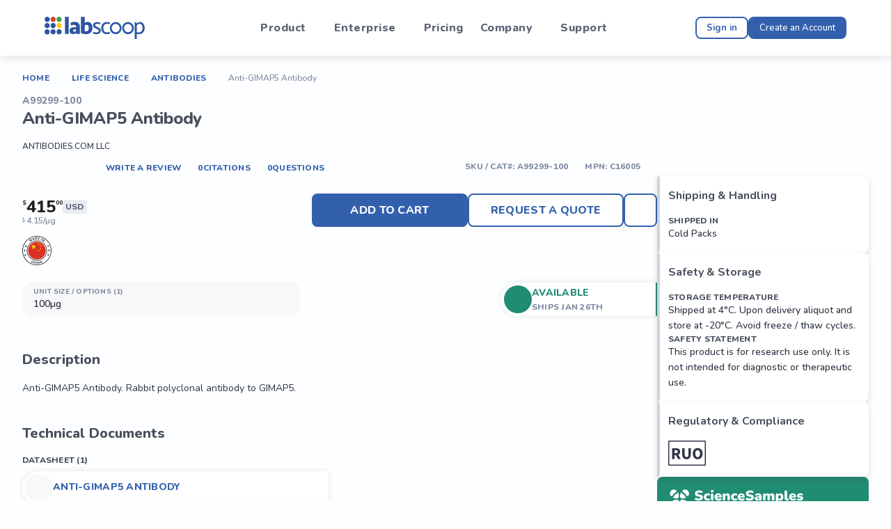

--- FILE ---
content_type: text/html; charset=utf-8
request_url: https://labscoop.com/US/en/product/ant/antibodies-com/a99299-100-anti-gimap5-antibody
body_size: 46187
content:
<!DOCTYPE html><html lang="en" data-sentry-component="RootLayout" data-sentry-source-file="layout.jsx"><head><meta charSet="utf-8"/><meta name="viewport" content="width=device-width, initial-scale=1"/><link rel="preload" href="https://cdn.labscoop.com/_next/static/media/05f970ec0bd776d8-s.p.woff2" as="font" crossorigin="" type="font/woff2"/><link rel="preload" href="https://cdn.labscoop.com/_next/static/media/21ed5661b47f7f6d-s.p.woff2" as="font" crossorigin="" type="font/woff2"/><link rel="stylesheet" href="https://cdn.labscoop.com/_next/static/css/0a1d7a83549efa08.css" data-precedence="next"/><link rel="stylesheet" href="https://cdn.labscoop.com/_next/static/css/08c7b2be2d88ff87.css" data-precedence="next"/><link rel="stylesheet" href="https://cdn.labscoop.com/_next/static/css/3ac54f7b0d9ab84a.css" data-precedence="next"/><link rel="stylesheet" href="https://cdn.labscoop.com/_next/static/css/fc38bee0036ea787.css" data-precedence="next"/><link rel="preload" as="script" fetchPriority="low" href="https://cdn.labscoop.com/_next/static/chunks/webpack-1b40d4299111050b.js"/><script src="https://cdn.labscoop.com/_next/static/chunks/52774a7f-8eda26949ba6d821.js" async=""></script><script src="https://cdn.labscoop.com/_next/static/chunks/fd9d1056-8262c9a4861fd739.js" async=""></script><script src="https://cdn.labscoop.com/_next/static/chunks/2247-1a000542b58067e9.js" async=""></script><script src="https://cdn.labscoop.com/_next/static/chunks/main-app-2f231ee1bb674169.js" async=""></script><script src="https://cdn.labscoop.com/_next/static/chunks/8727-6104cba6178227ec.js" async=""></script><script src="https://cdn.labscoop.com/_next/static/chunks/app/%5Blocale%5D/%5Blang%5D/(headerSearch)/(profile)/loading-34e2420134622f80.js" async=""></script><script src="https://cdn.labscoop.com/_next/static/chunks/753-33df38eb89da4b49.js" async=""></script><script src="https://cdn.labscoop.com/_next/static/chunks/2144-068927a85a832c43.js" async=""></script><script src="https://cdn.labscoop.com/_next/static/chunks/8334-91bfbb5089dc3658.js" async=""></script><script src="https://cdn.labscoop.com/_next/static/chunks/9179-53619a2d0619c46c.js" async=""></script><script src="https://cdn.labscoop.com/_next/static/chunks/4474-7de2a0ee895c517c.js" async=""></script><script src="https://cdn.labscoop.com/_next/static/chunks/6163-ff3b3b52e0d26a54.js" async=""></script><script src="https://cdn.labscoop.com/_next/static/chunks/6208-eeddb7bb043c4618.js" async=""></script><script src="https://cdn.labscoop.com/_next/static/chunks/565-7b90f28c8ad4de7f.js" async=""></script><script src="https://cdn.labscoop.com/_next/static/chunks/6192-955c3c110fd028af.js" async=""></script><script src="https://cdn.labscoop.com/_next/static/chunks/9985-28782df778a1530a.js" async=""></script><script src="https://cdn.labscoop.com/_next/static/chunks/1343-a207fadf1f27cd54.js" async=""></script><script src="https://cdn.labscoop.com/_next/static/chunks/1429-e62b8196a0decd20.js" async=""></script><script src="https://cdn.labscoop.com/_next/static/chunks/3864-46f27a0af9eec6d0.js" async=""></script><script src="https://cdn.labscoop.com/_next/static/chunks/8712-073b3d11aedc3c7b.js" async=""></script><script src="https://cdn.labscoop.com/_next/static/chunks/app/%5Blocale%5D/%5Blang%5D/(headerSearch)/(profile)/layout-e015dc2ff5f52179.js" async=""></script><script src="https://cdn.labscoop.com/_next/static/chunks/13b76428-5128af319ee14913.js" async=""></script><script src="https://cdn.labscoop.com/_next/static/chunks/1063-0482ca596fca4489.js" async=""></script><script src="https://cdn.labscoop.com/_next/static/chunks/5001-7590310b41943498.js" async=""></script><script src="https://cdn.labscoop.com/_next/static/chunks/9744-c65d606652055623.js" async=""></script><script src="https://cdn.labscoop.com/_next/static/chunks/6577-56c0d55448197e41.js" async=""></script><script src="https://cdn.labscoop.com/_next/static/chunks/7967-564d0838f824f57f.js" async=""></script><script src="https://cdn.labscoop.com/_next/static/chunks/5347-ec6a058575328cf3.js" async=""></script><script src="https://cdn.labscoop.com/_next/static/chunks/2413-54de0cfc9e6cf1e8.js" async=""></script><script src="https://cdn.labscoop.com/_next/static/chunks/3597-db7f807ddc80e055.js" async=""></script><script src="https://cdn.labscoop.com/_next/static/chunks/5832-078f2921971dfa59.js" async=""></script><script src="https://cdn.labscoop.com/_next/static/chunks/2814-56bb11f2dc44321f.js" async=""></script><script src="https://cdn.labscoop.com/_next/static/chunks/6127-bb2011c93dd37667.js" async=""></script><script src="https://cdn.labscoop.com/_next/static/chunks/7549-3c2046d0e4eec6c9.js" async=""></script><script src="https://cdn.labscoop.com/_next/static/chunks/1057-aa1922bd65cdef3d.js" async=""></script><script src="https://cdn.labscoop.com/_next/static/chunks/9488-f8c60fb6fb17d2f7.js" async=""></script><script src="https://cdn.labscoop.com/_next/static/chunks/7051-5bfeb4f2b6135d04.js" async=""></script><script src="https://cdn.labscoop.com/_next/static/chunks/app/%5Blocale%5D/%5Blang%5D/(headerSearch)/layout-0c444041631ab500.js" async=""></script><script src="https://cdn.labscoop.com/_next/static/chunks/app/global-error-bf84b12e803a6bd1.js" async=""></script><script src="https://cdn.labscoop.com/_next/static/chunks/7-6c506439ec4ebb89.js" async=""></script><script src="https://cdn.labscoop.com/_next/static/chunks/app/layout-17fcd77417d700ad.js" async=""></script><script src="https://cdn.labscoop.com/_next/static/chunks/app/%5Blocale%5D/%5Blang%5D/(auth)/layout-1f94f0689a9d1c15.js" async=""></script><script src="https://cdn.labscoop.com/_next/static/chunks/app/not-found-b55bc85a8869b748.js" async=""></script><link rel="preload" href="https://www.googletagmanager.com/gtag/js?id=G-5XR46DMLZL" as="script"/><title>Anti-GIMAP5 Antibody, 100µg | Labscoop</title><meta name="description" content="Anti-GIMAP5 Antibody, 100µg. Anti-GIMAP5 Antibody. Rabbit polyclonal antibody to GIMAP5."/><link rel="canonical" href="https://labscoop.com/us/en/product/ant/antibodies-com/a99299-50-anti-gimap5-antibody"/><link rel="icon" href="/favicon.ico" type="image/x-icon" sizes="48x48"/><meta name="next-size-adjust"/><script src="https://cdn.labscoop.com/_next/static/chunks/polyfills-c67a75d1b6f99dc8.js" noModule=""></script><style data-emotion="mui-global 1bkc9nz">:root{--lab-shape-borderRadius:4px;--lab-constants-fonts-main:'__Nunito_8f1818','__Nunito_Fallback_8f1818','Nunito',system-ui,-apple-system,BlinkMacSystemFont,Segoe UI,Roboto,Oxygen,Ubuntu,Cantarell,Open Sans,Helvetica Neue,sans-serif;--lab-constants-fonts-nunito:'__Nunito_8f1818','__Nunito_Fallback_8f1818','Nunito';--lab-constants-fonts-caveat:'__Caveat_e7d224','__Caveat_Fallback_e7d224';--lab-constants-layouts-header-user-desktop:64px;--lab-constants-layouts-header-user-mobile:116px;--lab-constants-layouts-header-cart-desktop:64px;--lab-constants-layouts-header-cart-mobile:92px;--lab-constants-layouts-header-guest-desktop:80px;--lab-constants-layouts-header-guest-mobile:68px;--lab-constants-layouts-header-auth-desktop:96px;--lab-constants-layouts-header-auth-mobile:68px;--lab-constants-layouts-subheader-cart-desktop:64px;--lab-constants-layouts-subheader-cart-mobile:122px;--lab-constants-layouts-cart-dekstop:64px;--lab-constants-layouts-scrollNavigation-desktop:116px;--lab-shadows-0:none;--lab-shadows-1:0px 2px 1px -1px rgba(0,0,0,0.2),0px 1px 1px 0px rgba(0,0,0,0.14),0px 1px 3px 0px rgba(0,0,0,0.12);--lab-shadows-2:0px 3px 1px -2px rgba(0,0,0,0.2),0px 2px 2px 0px rgba(0,0,0,0.14),0px 1px 5px 0px rgba(0,0,0,0.12);--lab-shadows-3:0px 3px 3px -2px rgba(0,0,0,0.2),0px 3px 4px 0px rgba(0,0,0,0.14),0px 1px 8px 0px rgba(0,0,0,0.12);--lab-shadows-4:0px 2px 4px -1px rgba(0,0,0,0.2),0px 4px 5px 0px rgba(0,0,0,0.14),0px 1px 10px 0px rgba(0,0,0,0.12);--lab-shadows-5:0px 3px 5px -1px rgba(0,0,0,0.2),0px 5px 8px 0px rgba(0,0,0,0.14),0px 1px 14px 0px rgba(0,0,0,0.12);--lab-shadows-6:0px 3px 5px -1px rgba(0,0,0,0.2),0px 6px 10px 0px rgba(0,0,0,0.14),0px 1px 18px 0px rgba(0,0,0,0.12);--lab-shadows-7:0px 4px 5px -2px rgba(0,0,0,0.2),0px 7px 10px 1px rgba(0,0,0,0.14),0px 2px 16px 1px rgba(0,0,0,0.12);--lab-shadows-8:0px 5px 5px -3px rgba(0,0,0,0.2),0px 8px 10px 1px rgba(0,0,0,0.14),0px 3px 14px 2px rgba(0,0,0,0.12);--lab-shadows-9:0px 5px 6px -3px rgba(0,0,0,0.2),0px 9px 12px 1px rgba(0,0,0,0.14),0px 3px 16px 2px rgba(0,0,0,0.12);--lab-shadows-10:0px 6px 6px -3px rgba(0,0,0,0.2),0px 10px 14px 1px rgba(0,0,0,0.14),0px 4px 18px 3px rgba(0,0,0,0.12);--lab-shadows-11:0px 6px 7px -4px rgba(0,0,0,0.2),0px 11px 15px 1px rgba(0,0,0,0.14),0px 4px 20px 3px rgba(0,0,0,0.12);--lab-shadows-12:0px 7px 8px -4px rgba(0,0,0,0.2),0px 12px 17px 2px rgba(0,0,0,0.14),0px 5px 22px 4px rgba(0,0,0,0.12);--lab-shadows-13:0px 7px 8px -4px rgba(0,0,0,0.2),0px 13px 19px 2px rgba(0,0,0,0.14),0px 5px 24px 4px rgba(0,0,0,0.12);--lab-shadows-14:0px 7px 9px -4px rgba(0,0,0,0.2),0px 14px 21px 2px rgba(0,0,0,0.14),0px 5px 26px 4px rgba(0,0,0,0.12);--lab-shadows-15:0px 8px 9px -5px rgba(0,0,0,0.2),0px 15px 22px 2px rgba(0,0,0,0.14),0px 6px 28px 5px rgba(0,0,0,0.12);--lab-shadows-16:0px 8px 10px -5px rgba(0,0,0,0.2),0px 16px 24px 2px rgba(0,0,0,0.14),0px 6px 30px 5px rgba(0,0,0,0.12);--lab-shadows-17:0px 8px 11px -5px rgba(0,0,0,0.2),0px 17px 26px 2px rgba(0,0,0,0.14),0px 6px 32px 5px rgba(0,0,0,0.12);--lab-shadows-18:0px 9px 11px -5px rgba(0,0,0,0.2),0px 18px 28px 2px rgba(0,0,0,0.14),0px 7px 34px 6px rgba(0,0,0,0.12);--lab-shadows-19:0px 9px 12px -6px rgba(0,0,0,0.2),0px 19px 29px 2px rgba(0,0,0,0.14),0px 7px 36px 6px rgba(0,0,0,0.12);--lab-shadows-20:0px 10px 13px -6px rgba(0,0,0,0.2),0px 20px 31px 3px rgba(0,0,0,0.14),0px 8px 38px 7px rgba(0,0,0,0.12);--lab-shadows-21:0px 10px 13px -6px rgba(0,0,0,0.2),0px 21px 33px 3px rgba(0,0,0,0.14),0px 8px 40px 7px rgba(0,0,0,0.12);--lab-shadows-22:0px 10px 14px -6px rgba(0,0,0,0.2),0px 22px 35px 3px rgba(0,0,0,0.14),0px 8px 42px 7px rgba(0,0,0,0.12);--lab-shadows-23:0px 11px 14px -7px rgba(0,0,0,0.2),0px 23px 36px 3px rgba(0,0,0,0.14),0px 9px 44px 8px rgba(0,0,0,0.12);--lab-shadows-24:0px 11px 15px -7px rgba(0,0,0,0.2),0px 24px 38px 3px rgba(0,0,0,0.14),0px 9px 46px 8px rgba(0,0,0,0.12);--lab-zIndex-mobileStepper:1000;--lab-zIndex-fab:1050;--lab-zIndex-speedDial:1050;--lab-zIndex-appBar:1100;--lab-zIndex-drawer:1200;--lab-zIndex-modal:1300;--lab-zIndex-snackbar:1400;--lab-zIndex-tooltip:1500;}</style><style data-emotion="mui-global lx1j8h">:root,[data-mui-color-scheme="light"]{--lab-constants-fonts-main:'__Nunito_8f1818','__Nunito_Fallback_8f1818','Nunito',system-ui,-apple-system,BlinkMacSystemFont,Segoe UI,Roboto,Oxygen,Ubuntu,Cantarell,Open Sans,Helvetica Neue,sans-serif;--lab-constants-fonts-nunito:'__Nunito_8f1818','__Nunito_Fallback_8f1818','Nunito';--lab-constants-fonts-caveat:'__Caveat_e7d224','__Caveat_Fallback_e7d224';--lab-constants-layouts-header-user-desktop:64px;--lab-constants-layouts-header-user-mobile:116px;--lab-constants-layouts-header-cart-desktop:64px;--lab-constants-layouts-header-cart-mobile:92px;--lab-constants-layouts-header-guest-desktop:80px;--lab-constants-layouts-header-guest-mobile:68px;--lab-constants-layouts-header-auth-desktop:96px;--lab-constants-layouts-header-auth-mobile:68px;--lab-constants-layouts-subheader-cart-desktop:64px;--lab-constants-layouts-subheader-cart-mobile:122px;--lab-constants-layouts-cart-dekstop:64px;--lab-constants-layouts-scrollNavigation-desktop:116px;--lab-palette-colors-background_default:#fdfeff;--lab-palette-colors-grey_0:#FFFFFF;--lab-palette-colors-grey_100:#F8F8FA;--lab-palette-colors-grey_1000:#000000;--lab-palette-colors-grey_200:#E9ECF1;--lab-palette-colors-grey_300:#CED4DF;--lab-palette-colors-grey_400:#B7BECB;--lab-palette-colors-grey_500:#7E8AA0;--lab-palette-colors-grey_600:#687387;--lab-palette-colors-grey_700:#5A6372;--lab-palette-colors-grey_800:#474F5C;--lab-palette-colors-grey_900:#2D3543;--lab-palette-colors-grey_background:#F7F8FA;--lab-palette-colors-grey_base:#97A2B4;--lab-palette-colors-logo_green:#35A248;--lab-palette-colors-logo_red:#D34935;--lab-palette-colors-logo_yellow:#FEC910;--lab-palette-colors-primary_blue:#3360AD;--lab-palette-colors-primary_dark_blue:#1E3966;--lab-palette-colors-secondary_green:#208C72;--lab-palette-colors-secondary_orange:#F28520;--lab-palette-colors-secondary_red:#EA1763;--lab-palette-colors-secondary_violet:#8614EB;--lab-palette-colors-orange:#F28520;--lab-palette-primary-main:#3360AD;--lab-palette-primary-light:rgb(91, 127, 189);--lab-palette-primary-dark:rgb(35, 67, 121);--lab-palette-primary-contrastText:#fff;--lab-palette-primary-mainChannel:51 96 173;--lab-palette-primary-lightChannel:91 127 189;--lab-palette-primary-darkChannel:35 67 121;--lab-palette-primary-contrastTextChannel:255 255 255;--lab-palette-secondary-main:#208C72;--lab-palette-secondary-light:rgb(76, 163, 142);--lab-palette-secondary-dark:rgb(22, 98, 79);--lab-palette-secondary-contrastText:#fff;--lab-palette-secondary-mainChannel:32 140 114;--lab-palette-secondary-lightChannel:76 163 142;--lab-palette-secondary-darkChannel:22 98 79;--lab-palette-secondary-contrastTextChannel:255 255 255;--lab-palette-error-main:#EA1763;--lab-palette-error-light:rgb(238, 69, 130);--lab-palette-error-dark:rgb(163, 16, 69);--lab-palette-error-contrastText:#fff;--lab-palette-error-mainChannel:234 23 99;--lab-palette-error-lightChannel:238 69 130;--lab-palette-error-darkChannel:163 16 69;--lab-palette-error-contrastTextChannel:255 255 255;--lab-palette-grey-0:#FFFFFF;--lab-palette-grey-50:#fafafa;--lab-palette-grey-100:#F8F8FA;--lab-palette-grey-200:#E9ECF1;--lab-palette-grey-300:#CED4DF;--lab-palette-grey-400:#B7BECB;--lab-palette-grey-500:#7E8AA0;--lab-palette-grey-600:#687387;--lab-palette-grey-700:#5A6372;--lab-palette-grey-800:#474F5C;--lab-palette-grey-900:#2D3543;--lab-palette-grey-1000:#000000;--lab-palette-grey-base:#97A2B4;--lab-palette-grey-A100:#f5f5f5;--lab-palette-grey-A200:#eeeeee;--lab-palette-grey-A400:#bdbdbd;--lab-palette-grey-A700:#616161;--lab-palette-background-default:#fdfeff;--lab-palette-background-paper:#fff;--lab-palette-background-defaultChannel:253 254 255;--lab-palette-background-paperChannel:255 255 255;--lab-palette-common-background:#FFFFFF;--lab-palette-common-black:#000000;--lab-palette-common-white:#FFFFFF;--lab-palette-common-onBackground:#000;--lab-palette-common-backgroundChannel:255 255 255;--lab-palette-common-onBackgroundChannel:0 0 0;--lab-palette-warning-main:#ed6c02;--lab-palette-warning-light:#ff9800;--lab-palette-warning-dark:#e65100;--lab-palette-warning-contrastText:#fff;--lab-palette-warning-mainChannel:237 108 2;--lab-palette-warning-lightChannel:255 152 0;--lab-palette-warning-darkChannel:230 81 0;--lab-palette-warning-contrastTextChannel:255 255 255;--lab-palette-info-main:#0288d1;--lab-palette-info-light:#03a9f4;--lab-palette-info-dark:#01579b;--lab-palette-info-contrastText:#fff;--lab-palette-info-mainChannel:2 136 209;--lab-palette-info-lightChannel:3 169 244;--lab-palette-info-darkChannel:1 87 155;--lab-palette-info-contrastTextChannel:255 255 255;--lab-palette-success-main:#2e7d32;--lab-palette-success-light:#4caf50;--lab-palette-success-dark:#1b5e20;--lab-palette-success-contrastText:#fff;--lab-palette-success-mainChannel:46 125 50;--lab-palette-success-lightChannel:76 175 80;--lab-palette-success-darkChannel:27 94 32;--lab-palette-success-contrastTextChannel:255 255 255;--lab-palette-text-primary:rgba(0, 0, 0, 0.87);--lab-palette-text-secondary:rgba(0, 0, 0, 0.6);--lab-palette-text-disabled:rgba(0, 0, 0, 0.38);--lab-palette-text-primaryChannel:0 0 0;--lab-palette-text-secondaryChannel:0 0 0;--lab-palette-divider:rgba(0, 0, 0, 0.12);--lab-palette-action-active:rgba(0, 0, 0, 0.54);--lab-palette-action-hover:rgba(0, 0, 0, 0.04);--lab-palette-action-hoverOpacity:0.04;--lab-palette-action-selected:rgba(0, 0, 0, 0.08);--lab-palette-action-selectedOpacity:0.08;--lab-palette-action-disabled:rgba(0, 0, 0, 0.26);--lab-palette-action-disabledBackground:rgba(0, 0, 0, 0.12);--lab-palette-action-disabledOpacity:0.38;--lab-palette-action-focus:rgba(0, 0, 0, 0.12);--lab-palette-action-focusOpacity:0.12;--lab-palette-action-activatedOpacity:0.12;--lab-palette-action-activeChannel:0 0 0;--lab-palette-action-selectedChannel:0 0 0;--lab-palette-Alert-errorColor:rgb(95, 27, 52);--lab-palette-Alert-infoColor:rgb(1, 67, 97);--lab-palette-Alert-successColor:rgb(30, 70, 32);--lab-palette-Alert-warningColor:rgb(102, 60, 0);--lab-palette-Alert-errorFilledBg:var(--lab-palette-error-main, #EA1763);--lab-palette-Alert-infoFilledBg:var(--lab-palette-info-main, #0288d1);--lab-palette-Alert-successFilledBg:var(--lab-palette-success-main, #2e7d32);--lab-palette-Alert-warningFilledBg:var(--lab-palette-warning-main, #ed6c02);--lab-palette-Alert-errorFilledColor:#fff;--lab-palette-Alert-infoFilledColor:#fff;--lab-palette-Alert-successFilledColor:#fff;--lab-palette-Alert-warningFilledColor:#fff;--lab-palette-Alert-errorStandardBg:rgb(253, 236, 242);--lab-palette-Alert-infoStandardBg:rgb(229, 246, 253);--lab-palette-Alert-successStandardBg:rgb(237, 247, 237);--lab-palette-Alert-warningStandardBg:rgb(255, 244, 229);--lab-palette-Alert-errorIconColor:var(--lab-palette-error-main, #EA1763);--lab-palette-Alert-infoIconColor:var(--lab-palette-info-main, #0288d1);--lab-palette-Alert-successIconColor:var(--lab-palette-success-main, #2e7d32);--lab-palette-Alert-warningIconColor:var(--lab-palette-warning-main, #ed6c02);--lab-palette-AppBar-defaultBg:var(--lab-palette-grey-100, #F8F8FA);--lab-palette-Avatar-defaultBg:var(--lab-palette-grey-400, #B7BECB);--lab-palette-Button-inheritContainedBg:var(--lab-palette-grey-300, #CED4DF);--lab-palette-Button-inheritContainedHoverBg:var(--lab-palette-grey-A100, #f5f5f5);--lab-palette-Chip-defaultBorder:var(--lab-palette-grey-400, #B7BECB);--lab-palette-Chip-defaultAvatarColor:var(--lab-palette-grey-700, #5A6372);--lab-palette-Chip-defaultIconColor:var(--lab-palette-grey-700, #5A6372);--lab-palette-FilledInput-bg:rgba(0, 0, 0, 0.06);--lab-palette-FilledInput-hoverBg:rgba(0, 0, 0, 0.09);--lab-palette-FilledInput-disabledBg:rgba(0, 0, 0, 0.12);--lab-palette-LinearProgress-primaryBg:rgb(177, 194, 223);--lab-palette-LinearProgress-secondaryBg:rgb(170, 211, 201);--lab-palette-LinearProgress-errorBg:rgb(247, 166, 195);--lab-palette-LinearProgress-infoBg:rgb(158, 209, 237);--lab-palette-LinearProgress-successBg:rgb(175, 205, 177);--lab-palette-LinearProgress-warningBg:rgb(248, 199, 158);--lab-palette-Skeleton-bg:rgba(var(--lab-palette-text-primaryChannel, undefined) / 0.11);--lab-palette-Slider-primaryTrack:rgb(177, 194, 223);--lab-palette-Slider-secondaryTrack:rgb(170, 211, 201);--lab-palette-Slider-errorTrack:rgb(247, 166, 195);--lab-palette-Slider-infoTrack:rgb(158, 209, 237);--lab-palette-Slider-successTrack:rgb(175, 205, 177);--lab-palette-Slider-warningTrack:rgb(248, 199, 158);--lab-palette-SnackbarContent-bg:#fdfeff;--lab-palette-SnackbarContent-color:rgba(0, 0, 0, 0.87);--lab-palette-SpeedDialAction-fabHoverBg:#fff;--lab-palette-StepConnector-border:var(--lab-palette-grey-400, #B7BECB);--lab-palette-StepContent-border:var(--lab-palette-grey-400, #B7BECB);--lab-palette-Switch-defaultColor:var(--lab-palette-common-white, #FFFFFF);--lab-palette-Switch-defaultDisabledColor:var(--lab-palette-grey-100, #F8F8FA);--lab-palette-Switch-primaryDisabledColor:rgb(177, 194, 223);--lab-palette-Switch-secondaryDisabledColor:rgb(170, 211, 201);--lab-palette-Switch-errorDisabledColor:rgb(247, 166, 195);--lab-palette-Switch-infoDisabledColor:rgb(158, 209, 237);--lab-palette-Switch-successDisabledColor:rgb(175, 205, 177);--lab-palette-Switch-warningDisabledColor:rgb(248, 199, 158);--lab-palette-TableCell-border:rgba(224, 224, 224, 1);--lab-palette-Tooltip-bg:rgba(90, 99, 114, 0.92);--lab-palette-dividerChannel:0 0 0;--lab-opacity-inputPlaceholder:0.42;--lab-opacity-inputUnderline:0.42;--lab-opacity-switchTrackDisabled:0.12;--lab-opacity-switchTrack:0.38;}</style><style data-emotion="mui-global rtusc2">[data-mui-color-scheme="dark"]{--lab-palette-grey-0:#000000;--lab-palette-grey-50:#fafafa;--lab-palette-grey-100:#2D3543;--lab-palette-grey-200:#474F5C;--lab-palette-grey-300:#5A6372;--lab-palette-grey-400:#687387;--lab-palette-grey-500:#7E8AA0;--lab-palette-grey-600:#B7BECB;--lab-palette-grey-700:#CED4DF;--lab-palette-grey-800:#E9ECF1;--lab-palette-grey-900:#F8F8FA;--lab-palette-grey-1000:#FFFFFF;--lab-palette-grey-A100:#f5f5f5;--lab-palette-grey-A200:#eeeeee;--lab-palette-grey-A400:#bdbdbd;--lab-palette-grey-A700:#616161;--lab-palette-common-background:#000000;--lab-palette-common-black:#000;--lab-palette-common-white:#fff;--lab-palette-common-onBackground:#fff;--lab-palette-common-backgroundChannel:0 0 0;--lab-palette-common-onBackgroundChannel:255 255 255;--lab-palette-primary-main:#90caf9;--lab-palette-primary-light:#e3f2fd;--lab-palette-primary-dark:#42a5f5;--lab-palette-primary-contrastText:rgba(0, 0, 0, 0.87);--lab-palette-primary-mainChannel:144 202 249;--lab-palette-primary-lightChannel:227 242 253;--lab-palette-primary-darkChannel:66 165 245;--lab-palette-primary-contrastTextChannel:0 0 0;--lab-palette-secondary-main:#ce93d8;--lab-palette-secondary-light:#f3e5f5;--lab-palette-secondary-dark:#ab47bc;--lab-palette-secondary-contrastText:rgba(0, 0, 0, 0.87);--lab-palette-secondary-mainChannel:206 147 216;--lab-palette-secondary-lightChannel:243 229 245;--lab-palette-secondary-darkChannel:171 71 188;--lab-palette-secondary-contrastTextChannel:0 0 0;--lab-palette-error-main:#f44336;--lab-palette-error-light:#e57373;--lab-palette-error-dark:#d32f2f;--lab-palette-error-contrastText:#fff;--lab-palette-error-mainChannel:244 67 54;--lab-palette-error-lightChannel:229 115 115;--lab-palette-error-darkChannel:211 47 47;--lab-palette-error-contrastTextChannel:255 255 255;--lab-palette-warning-main:#ffa726;--lab-palette-warning-light:#ffb74d;--lab-palette-warning-dark:#f57c00;--lab-palette-warning-contrastText:rgba(0, 0, 0, 0.87);--lab-palette-warning-mainChannel:255 167 38;--lab-palette-warning-lightChannel:255 183 77;--lab-palette-warning-darkChannel:245 124 0;--lab-palette-warning-contrastTextChannel:0 0 0;--lab-palette-info-main:#29b6f6;--lab-palette-info-light:#4fc3f7;--lab-palette-info-dark:#0288d1;--lab-palette-info-contrastText:rgba(0, 0, 0, 0.87);--lab-palette-info-mainChannel:41 182 246;--lab-palette-info-lightChannel:79 195 247;--lab-palette-info-darkChannel:2 136 209;--lab-palette-info-contrastTextChannel:0 0 0;--lab-palette-success-main:#66bb6a;--lab-palette-success-light:#81c784;--lab-palette-success-dark:#388e3c;--lab-palette-success-contrastText:rgba(0, 0, 0, 0.87);--lab-palette-success-mainChannel:102 187 106;--lab-palette-success-lightChannel:129 199 132;--lab-palette-success-darkChannel:56 142 60;--lab-palette-success-contrastTextChannel:0 0 0;--lab-palette-text-primary:#fff;--lab-palette-text-secondary:rgba(255, 255, 255, 0.7);--lab-palette-text-disabled:rgba(255, 255, 255, 0.5);--lab-palette-text-icon:rgba(255, 255, 255, 0.5);--lab-palette-text-primaryChannel:255 255 255;--lab-palette-text-secondaryChannel:255 255 255;--lab-palette-divider:rgba(255, 255, 255, 0.12);--lab-palette-background-paper:#121212;--lab-palette-background-default:#121212;--lab-palette-background-defaultChannel:18 18 18;--lab-palette-background-paperChannel:18 18 18;--lab-palette-action-active:#fff;--lab-palette-action-hover:rgba(255, 255, 255, 0.08);--lab-palette-action-hoverOpacity:0.08;--lab-palette-action-selected:rgba(255, 255, 255, 0.16);--lab-palette-action-selectedOpacity:0.16;--lab-palette-action-disabled:rgba(255, 255, 255, 0.3);--lab-palette-action-disabledBackground:rgba(255, 255, 255, 0.12);--lab-palette-action-disabledOpacity:0.38;--lab-palette-action-focus:rgba(255, 255, 255, 0.12);--lab-palette-action-focusOpacity:0.12;--lab-palette-action-activatedOpacity:0.24;--lab-palette-action-activeChannel:255 255 255;--lab-palette-action-selectedChannel:255 255 255;--lab-palette-Alert-errorColor:rgb(244, 199, 199);--lab-palette-Alert-infoColor:rgb(184, 231, 251);--lab-palette-Alert-successColor:rgb(204, 232, 205);--lab-palette-Alert-warningColor:rgb(255, 226, 183);--lab-palette-Alert-errorFilledBg:var(--lab-palette-error-dark, #d32f2f);--lab-palette-Alert-infoFilledBg:var(--lab-palette-info-dark, #0288d1);--lab-palette-Alert-successFilledBg:var(--lab-palette-success-dark, #388e3c);--lab-palette-Alert-warningFilledBg:var(--lab-palette-warning-dark, #f57c00);--lab-palette-Alert-errorFilledColor:#fff;--lab-palette-Alert-infoFilledColor:#fff;--lab-palette-Alert-successFilledColor:#fff;--lab-palette-Alert-warningFilledColor:rgba(0, 0, 0, 0.87);--lab-palette-Alert-errorStandardBg:rgb(22, 11, 11);--lab-palette-Alert-infoStandardBg:rgb(7, 19, 24);--lab-palette-Alert-successStandardBg:rgb(12, 19, 13);--lab-palette-Alert-warningStandardBg:rgb(25, 18, 7);--lab-palette-Alert-errorIconColor:var(--lab-palette-error-main, #f44336);--lab-palette-Alert-infoIconColor:var(--lab-palette-info-main, #29b6f6);--lab-palette-Alert-successIconColor:var(--lab-palette-success-main, #66bb6a);--lab-palette-Alert-warningIconColor:var(--lab-palette-warning-main, #ffa726);--lab-palette-AppBar-defaultBg:var(--lab-palette-grey-900, #F8F8FA);--lab-palette-AppBar-darkBg:var(--lab-palette-background-paper, #121212);--lab-palette-AppBar-darkColor:var(--lab-palette-text-primary, #fff);--lab-palette-Avatar-defaultBg:var(--lab-palette-grey-600, #B7BECB);--lab-palette-Button-inheritContainedBg:var(--lab-palette-grey-800, #E9ECF1);--lab-palette-Button-inheritContainedHoverBg:var(--lab-palette-grey-700, #CED4DF);--lab-palette-Chip-defaultBorder:var(--lab-palette-grey-700, #CED4DF);--lab-palette-Chip-defaultAvatarColor:var(--lab-palette-grey-300, #5A6372);--lab-palette-Chip-defaultIconColor:var(--lab-palette-grey-300, #5A6372);--lab-palette-FilledInput-bg:rgba(255, 255, 255, 0.09);--lab-palette-FilledInput-hoverBg:rgba(255, 255, 255, 0.13);--lab-palette-FilledInput-disabledBg:rgba(255, 255, 255, 0.12);--lab-palette-LinearProgress-primaryBg:rgb(72, 101, 124);--lab-palette-LinearProgress-secondaryBg:rgb(103, 73, 108);--lab-palette-LinearProgress-errorBg:rgb(122, 33, 27);--lab-palette-LinearProgress-infoBg:rgb(20, 91, 123);--lab-palette-LinearProgress-successBg:rgb(51, 93, 53);--lab-palette-LinearProgress-warningBg:rgb(127, 83, 19);--lab-palette-Skeleton-bg:rgba(var(--lab-palette-text-primaryChannel, undefined) / 0.13);--lab-palette-Slider-primaryTrack:rgb(72, 101, 124);--lab-palette-Slider-secondaryTrack:rgb(103, 73, 108);--lab-palette-Slider-errorTrack:rgb(122, 33, 27);--lab-palette-Slider-infoTrack:rgb(20, 91, 123);--lab-palette-Slider-successTrack:rgb(51, 93, 53);--lab-palette-Slider-warningTrack:rgb(127, 83, 19);--lab-palette-SnackbarContent-bg:#121212;--lab-palette-SnackbarContent-color:#fff;--lab-palette-SpeedDialAction-fabHoverBg:#121212;--lab-palette-StepConnector-border:var(--lab-palette-grey-600, #B7BECB);--lab-palette-StepContent-border:var(--lab-palette-grey-600, #B7BECB);--lab-palette-Switch-defaultColor:var(--lab-palette-grey-300, #5A6372);--lab-palette-Switch-defaultDisabledColor:var(--lab-palette-grey-600, #B7BECB);--lab-palette-Switch-primaryDisabledColor:rgb(64, 90, 112);--lab-palette-Switch-secondaryDisabledColor:rgb(92, 66, 97);--lab-palette-Switch-errorDisabledColor:rgb(109, 30, 24);--lab-palette-Switch-infoDisabledColor:rgb(18, 81, 110);--lab-palette-Switch-successDisabledColor:rgb(45, 84, 47);--lab-palette-Switch-warningDisabledColor:rgb(114, 75, 17);--lab-palette-TableCell-border:rgba(81, 81, 81, 1);--lab-palette-Tooltip-bg:rgba(206, 212, 223, 0.92);--lab-palette-dividerChannel:255 255 255;--lab-opacity-inputPlaceholder:0.5;--lab-opacity-inputUnderline:0.7;--lab-opacity-switchTrackDisabled:0.2;--lab-opacity-switchTrack:0.3;--lab-overlays-1:linear-gradient(rgba(255 255 255 / 0.05), rgba(255 255 255 / 0.05));--lab-overlays-2:linear-gradient(rgba(255 255 255 / 0.07), rgba(255 255 255 / 0.07));--lab-overlays-3:linear-gradient(rgba(255 255 255 / 0.08), rgba(255 255 255 / 0.08));--lab-overlays-4:linear-gradient(rgba(255 255 255 / 0.09), rgba(255 255 255 / 0.09));--lab-overlays-5:linear-gradient(rgba(255 255 255 / 0.10), rgba(255 255 255 / 0.10));--lab-overlays-6:linear-gradient(rgba(255 255 255 / 0.11), rgba(255 255 255 / 0.11));--lab-overlays-7:linear-gradient(rgba(255 255 255 / 0.11), rgba(255 255 255 / 0.11));--lab-overlays-8:linear-gradient(rgba(255 255 255 / 0.12), rgba(255 255 255 / 0.12));--lab-overlays-9:linear-gradient(rgba(255 255 255 / 0.12), rgba(255 255 255 / 0.12));--lab-overlays-10:linear-gradient(rgba(255 255 255 / 0.13), rgba(255 255 255 / 0.13));--lab-overlays-11:linear-gradient(rgba(255 255 255 / 0.13), rgba(255 255 255 / 0.13));--lab-overlays-12:linear-gradient(rgba(255 255 255 / 0.14), rgba(255 255 255 / 0.14));--lab-overlays-13:linear-gradient(rgba(255 255 255 / 0.14), rgba(255 255 255 / 0.14));--lab-overlays-14:linear-gradient(rgba(255 255 255 / 0.14), rgba(255 255 255 / 0.14));--lab-overlays-15:linear-gradient(rgba(255 255 255 / 0.14), rgba(255 255 255 / 0.14));--lab-overlays-16:linear-gradient(rgba(255 255 255 / 0.15), rgba(255 255 255 / 0.15));--lab-overlays-17:linear-gradient(rgba(255 255 255 / 0.15), rgba(255 255 255 / 0.15));--lab-overlays-18:linear-gradient(rgba(255 255 255 / 0.15), rgba(255 255 255 / 0.15));--lab-overlays-19:linear-gradient(rgba(255 255 255 / 0.15), rgba(255 255 255 / 0.15));--lab-overlays-20:linear-gradient(rgba(255 255 255 / 0.16), rgba(255 255 255 / 0.16));--lab-overlays-21:linear-gradient(rgba(255 255 255 / 0.16), rgba(255 255 255 / 0.16));--lab-overlays-22:linear-gradient(rgba(255 255 255 / 0.16), rgba(255 255 255 / 0.16));--lab-overlays-23:linear-gradient(rgba(255 255 255 / 0.16), rgba(255 255 255 / 0.16));--lab-overlays-24:linear-gradient(rgba(255 255 255 / 0.16), rgba(255 255 255 / 0.16));}</style><style data-emotion="mui-global 1xkgvs8">html{-webkit-font-smoothing:antialiased;-moz-osx-font-smoothing:grayscale;box-sizing:border-box;-webkit-text-size-adjust:100%;}*,*::before,*::after{box-sizing:inherit;}strong,b{font-weight:700;}body{margin:0;color:var(--lab-palette-text-primary);font-family:'__Nunito_8f1818','__Nunito_Fallback_8f1818','Nunito';font-weight:500;font-size:1rem;line-height:1.5rem;font-style:normal;text-transform:none;letter-spacing:0;background-color:var(--lab-palette-background-default);}@media print{body{background-color:var(--lab-palette-common-white);}}body::backdrop{background-color:var(--lab-palette-background-default);}*:not(body)::-webkit-scrollbar{width:8px;max-height:8px;border-radius:8px;background-color:#CED4DF;}*:not(body)::-webkit-scrollbar:hover{background-color:color-mix(in srgb, #CED4DF, #2D3543 10%);}*:not(body)::-webkit-scrollbar-track{border-radius:8px;background-color:#CED4DF;}*:not(body)::-webkit-scrollbar-track:hover{background-color:color-mix(in srgb, #CED4DF, #2D3543 10%);}*:not(body)::-webkit-scrollbar-thumb{border-radius:8px;background-color:#7E8AA0;}*:not(body)::-webkit-scrollbar-thumb:hover{background-color:color-mix(in srgb, #7E8AA0, #2D3543 10%);}</style><style data-emotion="mui-global animation-ozg7p2">@-webkit-keyframes animation-ozg7p2{0%{left:-35%;right:100%;}60%{left:100%;right:-90%;}100%{left:100%;right:-90%;}}@keyframes animation-ozg7p2{0%{left:-35%;right:100%;}60%{left:100%;right:-90%;}100%{left:100%;right:-90%;}}</style><style data-emotion="mui-global animation-19gglwu">@-webkit-keyframes animation-19gglwu{0%{left:-200%;right:100%;}60%{left:107%;right:-8%;}100%{left:107%;right:-8%;}}@keyframes animation-19gglwu{0%{left:-200%;right:100%;}60%{left:107%;right:-8%;}100%{left:107%;right:-8%;}}</style><style data-emotion="mui-global 1prfaxn">@-webkit-keyframes mui-auto-fill{from{display:block;}}@keyframes mui-auto-fill{from{display:block;}}@-webkit-keyframes mui-auto-fill-cancel{from{display:block;}}@keyframes mui-auto-fill-cancel{from{display:block;}}</style><style data-emotion="mui-global animation-61bdi0">@-webkit-keyframes animation-61bdi0{0%{-webkit-transform:rotate(0deg);-moz-transform:rotate(0deg);-ms-transform:rotate(0deg);transform:rotate(0deg);}100%{-webkit-transform:rotate(360deg);-moz-transform:rotate(360deg);-ms-transform:rotate(360deg);transform:rotate(360deg);}}@keyframes animation-61bdi0{0%{-webkit-transform:rotate(0deg);-moz-transform:rotate(0deg);-ms-transform:rotate(0deg);transform:rotate(0deg);}100%{-webkit-transform:rotate(360deg);-moz-transform:rotate(360deg);-ms-transform:rotate(360deg);transform:rotate(360deg);}}</style><style data-emotion="mui-global animation-1p2h4ri">@-webkit-keyframes animation-1p2h4ri{0%{stroke-dasharray:1px,200px;stroke-dashoffset:0;}50%{stroke-dasharray:100px,200px;stroke-dashoffset:-15px;}100%{stroke-dasharray:100px,200px;stroke-dashoffset:-125px;}}@keyframes animation-1p2h4ri{0%{stroke-dasharray:1px,200px;stroke-dashoffset:0;}50%{stroke-dasharray:100px,200px;stroke-dashoffset:-15px;}100%{stroke-dasharray:100px,200px;stroke-dashoffset:-125px;}}</style><style data-emotion="mui 16431xs 8qplgq 18rqglj 108tmx3 18lx9wo it5ujd qz4laq-Link 1349bth-LabText-Link 1idpos5-LabText-Link h3bakm-IconBase-root 15i92d-IconBase-root a0y2e3 hboir5 8atqhb 1cjii4v lgjkax 9uwjnd-IconBase-root 5gimve-IconBase-root wlozfn 704noe-IconBase-root zn0mre-IconBase-root lbhhhc-Button 127jmer-Button 5exvzx-Button 17o8l3a-Link-Button 1u6oiw2-LabText-Link-Button ccqs71-LabText-Link-Button fi5gu1-LabText 13xn21y-LabText 1xptpj8-LabText jbvtbd-Button lyhey3-Button 1zkbc6-Button 5m4ybt-Link-Button 1wp9bnk-LabText-Link-Button 1xlz763-LabText-Link-Button cbrxse-LabText 1061ix3-LabText 0 kfyzoj-IconButton z22lso-IconButton zbu413-IconButton 1376wub-IconBase-root poyfhv-IconBase-root cl5t4j mvxeu5 zlcq00 17ymhin 1xswlzz g7xof2 i9gxme 1sm2s1z 1nn47fm-IconBase-root 1dciv61-IconBase-root 1m0oscq-IconBase-root km2te5-IconBase-root 1va0qcs 2af6d8 16j75uo 1gpu4cd 70qvj9 1k3x8v3 1natbkc 1iounpz 1xdhyk6 hoq9sj 12s0qyg yjsfm1 14lo706 gmvxzj-Link 6zs2rc-LabText-Link 18ow3m5-LabText-Link 12x7e8k d0uhtl 13qmd1i 1qwo243 13o7eu2 14891ef">.mui-16431xs{height:100%;display:-webkit-box;display:-webkit-flex;display:-ms-flexbox;display:flex;max-height:100dvh;-webkit-flex-direction:column;-ms-flex-direction:column;flex-direction:column;}.mui-8qplgq{height:var(--lab-constants-layouts-header-guest-desktop);min-height:var(--lab-constants-layouts-header-guest-desktop);}@media (max-width:599.95px){.mui-8qplgq{height:var(--lab-constants-layouts-header-guest-mobile);min-height:var(--lab-constants-layouts-header-guest-mobile);}}.mui-18rqglj{display:-webkit-box;display:-webkit-flex;display:-ms-flexbox;display:flex;-webkit-flex-direction:column;-ms-flex-direction:column;flex-direction:column;width:100%;box-sizing:border-box;-webkit-flex-shrink:0;-ms-flex-negative:0;flex-shrink:0;position:fixed;z-index:var(--lab-zIndex-appBar);top:0;left:auto;right:0;--AppBar-background:var(--lab-palette-AppBar-darkBg, var(--lab-palette-primary-main));--AppBar-color:var(--lab-palette-AppBar-darkColor, var(--lab-palette-primary-contrastText));background-color:var(--AppBar-background);color:var(--AppBar-color);height:var(--lab-constants-layouts-header-guest-desktop);min-height:var(--lab-constants-layouts-header-guest-desktop);background-color:var(--lab-palette-grey-0);}@media print{.mui-18rqglj{position:absolute;}}@media (max-width:599.95px){.mui-18rqglj{header:var(--lab-constants-layouts-header-guest-mobile);min-height:var(--lab-constants-layouts-header-guest-mobile);}}.mui-108tmx3{background-color:var(--lab-palette-background-paper);color:var(--lab-palette-text-primary);-webkit-transition:box-shadow 300ms cubic-bezier(0.4, 0, 0.2, 1) 0ms;transition:box-shadow 300ms cubic-bezier(0.4, 0, 0.2, 1) 0ms;box-shadow:var(--lab-shadows-0);display:-webkit-box;display:-webkit-flex;display:-ms-flexbox;display:flex;-webkit-flex-direction:column;-ms-flex-direction:column;flex-direction:column;width:100%;box-sizing:border-box;-webkit-flex-shrink:0;-ms-flex-negative:0;flex-shrink:0;position:fixed;z-index:var(--lab-zIndex-appBar);top:0;left:auto;right:0;--AppBar-background:var(--lab-palette-AppBar-darkBg, var(--lab-palette-primary-main));--AppBar-color:var(--lab-palette-AppBar-darkColor, var(--lab-palette-primary-contrastText));background-color:var(--AppBar-background);color:var(--AppBar-color);height:var(--lab-constants-layouts-header-guest-desktop);min-height:var(--lab-constants-layouts-header-guest-desktop);background-color:var(--lab-palette-grey-0);}.mui-108tmx3.MuiMenu-paper{box-shadow:0px 0px 24px rgba(0, 0, 0, 0.19);}@media print{.mui-108tmx3{position:absolute;}}@media (max-width:599.95px){.mui-108tmx3{header:var(--lab-constants-layouts-header-guest-mobile);min-height:var(--lab-constants-layouts-header-guest-mobile);}}.mui-18lx9wo{-webkit-box-flex:1;-webkit-flex-grow:1;-ms-flex-positive:1;flex-grow:1;width:100%;background-color:var(--lab-palette-grey-0);border-bottom:0px solid transparent;box-shadow:0px 0px 16px rgba(16, 16, 16, 0.16);}@media (max-width:599.95px){.mui-18lx9wo{box-shadow:0px 4px 8px rgba(64, 62, 41, 0.18);border-bottom:none;padding-top:0px;padding-bottom:0px;background-color:var(--lab-palette-colors-grey_background);}.mui-18lx9wo>*{-webkit-transform:translateY(5px);-moz-transform:translateY(5px);-ms-transform:translateY(5px);transform:translateY(5px);}}.mui-it5ujd{display:-webkit-box;display:-webkit-flex;display:-ms-flexbox;display:flex;-webkit-align-items:center;-webkit-box-align:center;-ms-flex-align:center;align-items:center;-webkit-box-pack:justify;-webkit-justify-content:space-between;justify-content:space-between;height:100%;min-height:var(--lab-constants-layouts-header-guest-desktop);-webkit-box-flex:1;-webkit-flex-grow:1;-ms-flex-positive:1;flex-grow:1;padding:0px 64px;}@media (max-width:599.95px){.mui-it5ujd{min-height:var(--lab-constants-layouts-header-guest-mobile);-webkit-box-pack:justify;-webkit-justify-content:space-between;justify-content:space-between;padding:0px 24px;}}.mui-qz4laq-Link{cursor:pointer;color:var(--lab-palette-primary-main);-webkit-text-decoration:none;text-decoration:none;-webkit-transition:all 150ms cubic-bezier(0.4, 0, 0.2, 1) 0ms;transition:all 150ms cubic-bezier(0.4, 0, 0.2, 1) 0ms;}.mui-qz4laq-Link:hover{color:var(--lab-palette-secondary-main);}.mui-1349bth-LabText-Link{cursor:pointer;color:var(--lab-palette-primary-main);-webkit-text-decoration:none;text-decoration:none;-webkit-transition:all 150ms cubic-bezier(0.4, 0, 0.2, 1) 0ms;transition:all 150ms cubic-bezier(0.4, 0, 0.2, 1) 0ms;}.mui-1349bth-LabText-Link:hover{color:var(--lab-palette-secondary-main);}.mui-1idpos5-LabText-Link{margin:0;font-family:'__Nunito_8f1818','__Nunito_Fallback_8f1818','Nunito';font-weight:500;font-size:1rem;line-height:1.5rem;font-style:normal;text-transform:none;letter-spacing:0;display:-webkit-inline-box;display:-webkit-inline-flex;display:-ms-inline-flexbox;display:inline-flex;cursor:pointer;color:var(--lab-palette-primary-main);-webkit-text-decoration:none;text-decoration:none;-webkit-transition:all 150ms cubic-bezier(0.4, 0, 0.2, 1) 0ms;transition:all 150ms cubic-bezier(0.4, 0, 0.2, 1) 0ms;}.mui-1idpos5-LabText-Link:hover{color:var(--lab-palette-secondary-main);}.mui-h3bakm-IconBase-root{width:1em;height:1em;color:inherit;font-size:16px;-webkit-transform:rotate(90deg);-moz-transform:rotate(90deg);-ms-transform:rotate(90deg);transform:rotate(90deg);}.mui-15i92d-IconBase-root{-webkit-user-select:none;-moz-user-select:none;-ms-user-select:none;user-select:none;width:1em;height:1em;display:inline-block;fill:currentColor;-webkit-flex-shrink:0;-ms-flex-negative:0;flex-shrink:0;-webkit-transition:fill 200ms cubic-bezier(0.4, 0, 0.2, 1) 0ms;transition:fill 200ms cubic-bezier(0.4, 0, 0.2, 1) 0ms;font-size:inherit;width:1em;height:1em;color:inherit;font-size:16px;-webkit-transform:rotate(90deg);-moz-transform:rotate(90deg);-ms-transform:rotate(90deg);transform:rotate(90deg);}.mui-a0y2e3{height:0;overflow:hidden;-webkit-transition:height 300ms cubic-bezier(0.4, 0, 0.2, 1) 0ms;transition:height 300ms cubic-bezier(0.4, 0, 0.2, 1) 0ms;visibility:hidden;}.mui-hboir5{display:-webkit-box;display:-webkit-flex;display:-ms-flexbox;display:flex;width:100%;}.mui-8atqhb{width:100%;}.mui-1cjii4v{max-height:216px;}.mui-lgjkax{margin-right:8px;width:32px;display:-webkit-box;display:-webkit-flex;display:-ms-flexbox;display:flex;-webkit-align-items:center;-webkit-box-align:center;-ms-flex-align:center;align-items:center;}.mui-9uwjnd-IconBase-root{width:1em;height:1em;color:inherit;font-size:24px;-webkit-transform:rotate(0deg);-moz-transform:rotate(0deg);-ms-transform:rotate(0deg);transform:rotate(0deg);}.mui-5gimve-IconBase-root{-webkit-user-select:none;-moz-user-select:none;-ms-user-select:none;user-select:none;width:1em;height:1em;display:inline-block;fill:currentColor;-webkit-flex-shrink:0;-ms-flex-negative:0;flex-shrink:0;-webkit-transition:fill 200ms cubic-bezier(0.4, 0, 0.2, 1) 0ms;transition:fill 200ms cubic-bezier(0.4, 0, 0.2, 1) 0ms;font-size:inherit;width:1em;height:1em;color:inherit;font-size:24px;-webkit-transform:rotate(0deg);-moz-transform:rotate(0deg);-ms-transform:rotate(0deg);transform:rotate(0deg);}.mui-wlozfn{max-height:256px;}.mui-704noe-IconBase-root{width:1em;height:1em;color:var(--lab-palette-primary-dark, rgb(35, 67, 121));font-size:24px;-webkit-transform:rotate(0deg);-moz-transform:rotate(0deg);-ms-transform:rotate(0deg);transform:rotate(0deg);}.mui-zn0mre-IconBase-root{-webkit-user-select:none;-moz-user-select:none;-ms-user-select:none;user-select:none;width:1em;height:1em;display:inline-block;fill:currentColor;-webkit-flex-shrink:0;-ms-flex-negative:0;flex-shrink:0;-webkit-transition:fill 200ms cubic-bezier(0.4, 0, 0.2, 1) 0ms;transition:fill 200ms cubic-bezier(0.4, 0, 0.2, 1) 0ms;font-size:inherit;width:1em;height:1em;color:var(--lab-palette-primary-dark, rgb(35, 67, 121));font-size:24px;-webkit-transform:rotate(0deg);-moz-transform:rotate(0deg);-ms-transform:rotate(0deg);transform:rotate(0deg);}.mui-lbhhhc-Button{height:32px;position:relative;display:-webkit-inline-box;display:-webkit-inline-flex;display:-ms-inline-flexbox;display:inline-flex;-webkit-align-items:center;-webkit-box-align:center;-ms-flex-align:center;align-items:center;-webkit-box-pack:center;-ms-flex-pack:center;-webkit-justify-content:center;justify-content:center;color:var(--lab-palette-primary-main);border-width:2px;border-style:solid;border-color:var(--lab-palette-primary-main);box-shadow:none;padding-left:0;padding-right:0;padding-top:0;padding-bottom:0;background-color:var(--lab-palette-common-white);border-radius:8px;min-width:32px;overflow:hidden;gap:8px;font-family:'__Nunito_8f1818','__Nunito_Fallback_8f1818','Nunito';font-style:normal;font-weight:800;text-transform:uppercase;letter-spacing:0.24px;font-size:0.75rem;line-height:1;-webkit-transition:all 150ms cubic-bezier(0.4, 0, 0.2, 1) 0ms;transition:all 150ms cubic-bezier(0.4, 0, 0.2, 1) 0ms;padding-left:14px;padding-right:14px;padding-top:6px;padding-bottom:6px;white-space:nowrap;}.mui-lbhhhc-Button:focus,.mui-lbhhhc-Button:active{color:var(--lab-palette-grey-600);border-color:var(--lab-palette-grey-600);background-color:var(--lab-palette-common-white);}.mui-lbhhhc-Button:hover{color:var(--lab-palette-secondary-main);border-color:var(--lab-palette-secondary-main);background-color:var(--lab-palette-common-white);}.mui-lbhhhc-Button.Mui-disabled{color:var(--lab-palette-primary-main);}.mui-lbhhhc-Button.MuiButton-sizeLarge{text-transform:none;}.mui-lbhhhc-Button:hover>.button_icon__23fEi{background-color:color-mix(in srgb, var(--lab-palette-grey-900) 10%, transparent);}.mui-127jmer-Button{font-family:'__Nunito_8f1818','__Nunito_Fallback_8f1818','Nunito',system-ui,-apple-system,BlinkMacSystemFont,Segoe UI,Roboto,Oxygen,Ubuntu,Cantarell,Open Sans,Helvetica Neue,sans-serif;font-weight:500;font-size:0.875rem;line-height:1.75;text-transform:uppercase;min-width:64px;padding:6px 8px;border-radius:var(--lab-shape-borderRadius);-webkit-transition:background-color 250ms cubic-bezier(0.4, 0, 0.2, 1) 0ms,box-shadow 250ms cubic-bezier(0.4, 0, 0.2, 1) 0ms,border-color 250ms cubic-bezier(0.4, 0, 0.2, 1) 0ms,color 250ms cubic-bezier(0.4, 0, 0.2, 1) 0ms;transition:background-color 250ms cubic-bezier(0.4, 0, 0.2, 1) 0ms,box-shadow 250ms cubic-bezier(0.4, 0, 0.2, 1) 0ms,border-color 250ms cubic-bezier(0.4, 0, 0.2, 1) 0ms,color 250ms cubic-bezier(0.4, 0, 0.2, 1) 0ms;color:var(--lab-palette-primary-main);height:32px;position:relative;display:-webkit-inline-box;display:-webkit-inline-flex;display:-ms-inline-flexbox;display:inline-flex;-webkit-align-items:center;-webkit-box-align:center;-ms-flex-align:center;align-items:center;-webkit-box-pack:center;-ms-flex-pack:center;-webkit-justify-content:center;justify-content:center;color:var(--lab-palette-primary-main);border-width:2px;border-style:solid;border-color:var(--lab-palette-primary-main);box-shadow:none;padding-left:0;padding-right:0;padding-top:0;padding-bottom:0;background-color:var(--lab-palette-common-white);border-radius:8px;min-width:32px;overflow:hidden;gap:8px;font-family:'__Nunito_8f1818','__Nunito_Fallback_8f1818','Nunito';font-style:normal;font-weight:800;text-transform:uppercase;letter-spacing:0.24px;font-size:0.75rem;line-height:1;-webkit-transition:all 150ms cubic-bezier(0.4, 0, 0.2, 1) 0ms;transition:all 150ms cubic-bezier(0.4, 0, 0.2, 1) 0ms;padding-left:14px;padding-right:14px;padding-top:6px;padding-bottom:6px;white-space:nowrap;}.mui-127jmer-Button:hover{-webkit-text-decoration:none;text-decoration:none;background-color:rgba(var(--lab-palette-primary-mainChannel) / var(--lab-palette-action-hoverOpacity));}@media (hover: none){.mui-127jmer-Button:hover{background-color:transparent;}}.mui-127jmer-Button.Mui-disabled{color:var(--lab-palette-action-disabled);}.mui-127jmer-Button:focus,.mui-127jmer-Button:active{color:var(--lab-palette-grey-600);border-color:var(--lab-palette-grey-600);background-color:var(--lab-palette-common-white);}.mui-127jmer-Button:hover{color:var(--lab-palette-secondary-main);border-color:var(--lab-palette-secondary-main);background-color:var(--lab-palette-common-white);}.mui-127jmer-Button.Mui-disabled{color:var(--lab-palette-primary-main);}.mui-127jmer-Button.MuiButton-sizeLarge{text-transform:none;}.mui-127jmer-Button:hover>.button_icon__23fEi{background-color:color-mix(in srgb, var(--lab-palette-grey-900) 10%, transparent);}.mui-5exvzx-Button{display:-webkit-inline-box;display:-webkit-inline-flex;display:-ms-inline-flexbox;display:inline-flex;-webkit-align-items:center;-webkit-box-align:center;-ms-flex-align:center;align-items:center;-webkit-box-pack:center;-ms-flex-pack:center;-webkit-justify-content:center;justify-content:center;position:relative;box-sizing:border-box;-webkit-tap-highlight-color:transparent;background-color:transparent;outline:0;border:0;margin:0;border-radius:0;padding:0;cursor:pointer;-webkit-user-select:none;-moz-user-select:none;-ms-user-select:none;user-select:none;vertical-align:middle;-moz-appearance:none;-webkit-appearance:none;-webkit-text-decoration:none;text-decoration:none;color:inherit;font-family:'__Nunito_8f1818','__Nunito_Fallback_8f1818','Nunito',system-ui,-apple-system,BlinkMacSystemFont,Segoe UI,Roboto,Oxygen,Ubuntu,Cantarell,Open Sans,Helvetica Neue,sans-serif;font-weight:500;font-size:0.875rem;line-height:1.75;text-transform:uppercase;min-width:64px;padding:6px 8px;border-radius:var(--lab-shape-borderRadius);-webkit-transition:background-color 250ms cubic-bezier(0.4, 0, 0.2, 1) 0ms,box-shadow 250ms cubic-bezier(0.4, 0, 0.2, 1) 0ms,border-color 250ms cubic-bezier(0.4, 0, 0.2, 1) 0ms,color 250ms cubic-bezier(0.4, 0, 0.2, 1) 0ms;transition:background-color 250ms cubic-bezier(0.4, 0, 0.2, 1) 0ms,box-shadow 250ms cubic-bezier(0.4, 0, 0.2, 1) 0ms,border-color 250ms cubic-bezier(0.4, 0, 0.2, 1) 0ms,color 250ms cubic-bezier(0.4, 0, 0.2, 1) 0ms;color:var(--lab-palette-primary-main);height:32px;position:relative;display:-webkit-inline-box;display:-webkit-inline-flex;display:-ms-inline-flexbox;display:inline-flex;-webkit-align-items:center;-webkit-box-align:center;-ms-flex-align:center;align-items:center;-webkit-box-pack:center;-ms-flex-pack:center;-webkit-justify-content:center;justify-content:center;color:var(--lab-palette-primary-main);border-width:2px;border-style:solid;border-color:var(--lab-palette-primary-main);box-shadow:none;padding-left:0;padding-right:0;padding-top:0;padding-bottom:0;background-color:var(--lab-palette-common-white);border-radius:8px;min-width:32px;overflow:hidden;gap:8px;font-family:'__Nunito_8f1818','__Nunito_Fallback_8f1818','Nunito';font-style:normal;font-weight:800;text-transform:uppercase;letter-spacing:0.24px;font-size:0.75rem;line-height:1;-webkit-transition:all 150ms cubic-bezier(0.4, 0, 0.2, 1) 0ms;transition:all 150ms cubic-bezier(0.4, 0, 0.2, 1) 0ms;padding-left:14px;padding-right:14px;padding-top:6px;padding-bottom:6px;white-space:nowrap;}.mui-5exvzx-Button::-moz-focus-inner{border-style:none;}.mui-5exvzx-Button.Mui-disabled{pointer-events:none;cursor:default;}@media print{.mui-5exvzx-Button{-webkit-print-color-adjust:exact;color-adjust:exact;}}.mui-5exvzx-Button:hover{-webkit-text-decoration:none;text-decoration:none;background-color:rgba(var(--lab-palette-primary-mainChannel) / var(--lab-palette-action-hoverOpacity));}@media (hover: none){.mui-5exvzx-Button:hover{background-color:transparent;}}.mui-5exvzx-Button.Mui-disabled{color:var(--lab-palette-action-disabled);}.mui-5exvzx-Button:focus,.mui-5exvzx-Button:active{color:var(--lab-palette-grey-600);border-color:var(--lab-palette-grey-600);background-color:var(--lab-palette-common-white);}.mui-5exvzx-Button:hover{color:var(--lab-palette-secondary-main);border-color:var(--lab-palette-secondary-main);background-color:var(--lab-palette-common-white);}.mui-5exvzx-Button.Mui-disabled{color:var(--lab-palette-primary-main);}.mui-5exvzx-Button.MuiButton-sizeLarge{text-transform:none;}.mui-5exvzx-Button:hover>.button_icon__23fEi{background-color:color-mix(in srgb, var(--lab-palette-grey-900) 10%, transparent);}.mui-17o8l3a-Link-Button{cursor:pointer;color:inherit;-webkit-text-decoration:none;text-decoration:none;-webkit-transition:all 150ms cubic-bezier(0.4, 0, 0.2, 1) 0ms;transition:all 150ms cubic-bezier(0.4, 0, 0.2, 1) 0ms;display:-webkit-inline-box;display:-webkit-inline-flex;display:-ms-inline-flexbox;display:inline-flex;-webkit-align-items:center;-webkit-box-align:center;-ms-flex-align:center;align-items:center;-webkit-box-pack:center;-ms-flex-pack:center;-webkit-justify-content:center;justify-content:center;position:relative;box-sizing:border-box;-webkit-tap-highlight-color:transparent;background-color:transparent;outline:0;border:0;margin:0;border-radius:0;padding:0;cursor:pointer;-webkit-user-select:none;-moz-user-select:none;-ms-user-select:none;user-select:none;vertical-align:middle;-moz-appearance:none;-webkit-appearance:none;-webkit-text-decoration:none;text-decoration:none;color:inherit;font-family:'__Nunito_8f1818','__Nunito_Fallback_8f1818','Nunito',system-ui,-apple-system,BlinkMacSystemFont,Segoe UI,Roboto,Oxygen,Ubuntu,Cantarell,Open Sans,Helvetica Neue,sans-serif;font-weight:500;font-size:0.875rem;line-height:1.75;text-transform:uppercase;min-width:64px;padding:6px 8px;border-radius:var(--lab-shape-borderRadius);-webkit-transition:background-color 250ms cubic-bezier(0.4, 0, 0.2, 1) 0ms,box-shadow 250ms cubic-bezier(0.4, 0, 0.2, 1) 0ms,border-color 250ms cubic-bezier(0.4, 0, 0.2, 1) 0ms,color 250ms cubic-bezier(0.4, 0, 0.2, 1) 0ms;transition:background-color 250ms cubic-bezier(0.4, 0, 0.2, 1) 0ms,box-shadow 250ms cubic-bezier(0.4, 0, 0.2, 1) 0ms,border-color 250ms cubic-bezier(0.4, 0, 0.2, 1) 0ms,color 250ms cubic-bezier(0.4, 0, 0.2, 1) 0ms;color:var(--lab-palette-primary-main);height:32px;position:relative;display:-webkit-inline-box;display:-webkit-inline-flex;display:-ms-inline-flexbox;display:inline-flex;-webkit-align-items:center;-webkit-box-align:center;-ms-flex-align:center;align-items:center;-webkit-box-pack:center;-ms-flex-pack:center;-webkit-justify-content:center;justify-content:center;color:var(--lab-palette-primary-main);border-width:2px;border-style:solid;border-color:var(--lab-palette-primary-main);box-shadow:none;padding-left:0;padding-right:0;padding-top:0;padding-bottom:0;background-color:var(--lab-palette-common-white);border-radius:8px;min-width:32px;overflow:hidden;gap:8px;font-family:'__Nunito_8f1818','__Nunito_Fallback_8f1818','Nunito';font-style:normal;font-weight:800;text-transform:uppercase;letter-spacing:0.24px;font-size:0.75rem;line-height:1;-webkit-transition:all 150ms cubic-bezier(0.4, 0, 0.2, 1) 0ms;transition:all 150ms cubic-bezier(0.4, 0, 0.2, 1) 0ms;padding-left:14px;padding-right:14px;padding-top:6px;padding-bottom:6px;white-space:nowrap;}.mui-17o8l3a-Link-Button::-moz-focus-inner{border-style:none;}.mui-17o8l3a-Link-Button.Mui-disabled{pointer-events:none;cursor:default;}@media print{.mui-17o8l3a-Link-Button{-webkit-print-color-adjust:exact;color-adjust:exact;}}.mui-17o8l3a-Link-Button:hover{-webkit-text-decoration:none;text-decoration:none;background-color:rgba(var(--lab-palette-primary-mainChannel) / var(--lab-palette-action-hoverOpacity));}@media (hover: none){.mui-17o8l3a-Link-Button:hover{background-color:transparent;}}.mui-17o8l3a-Link-Button.Mui-disabled{color:var(--lab-palette-action-disabled);}.mui-17o8l3a-Link-Button:focus,.mui-17o8l3a-Link-Button:active{color:var(--lab-palette-grey-600);border-color:var(--lab-palette-grey-600);background-color:var(--lab-palette-common-white);}.mui-17o8l3a-Link-Button:hover{color:var(--lab-palette-secondary-main);border-color:var(--lab-palette-secondary-main);background-color:var(--lab-palette-common-white);}.mui-17o8l3a-Link-Button.Mui-disabled{color:var(--lab-palette-primary-main);}.mui-17o8l3a-Link-Button.MuiButton-sizeLarge{text-transform:none;}.mui-17o8l3a-Link-Button:hover>.button_icon__23fEi{background-color:color-mix(in srgb, var(--lab-palette-grey-900) 10%, transparent);}.mui-1u6oiw2-LabText-Link-Button{cursor:pointer;color:inherit;-webkit-text-decoration:none;text-decoration:none;-webkit-transition:all 150ms cubic-bezier(0.4, 0, 0.2, 1) 0ms;transition:all 150ms cubic-bezier(0.4, 0, 0.2, 1) 0ms;display:-webkit-inline-box;display:-webkit-inline-flex;display:-ms-inline-flexbox;display:inline-flex;-webkit-align-items:center;-webkit-box-align:center;-ms-flex-align:center;align-items:center;-webkit-box-pack:center;-ms-flex-pack:center;-webkit-justify-content:center;justify-content:center;position:relative;box-sizing:border-box;-webkit-tap-highlight-color:transparent;background-color:transparent;outline:0;border:0;margin:0;border-radius:0;padding:0;cursor:pointer;-webkit-user-select:none;-moz-user-select:none;-ms-user-select:none;user-select:none;vertical-align:middle;-moz-appearance:none;-webkit-appearance:none;-webkit-text-decoration:none;text-decoration:none;color:inherit;font-family:'__Nunito_8f1818','__Nunito_Fallback_8f1818','Nunito',system-ui,-apple-system,BlinkMacSystemFont,Segoe UI,Roboto,Oxygen,Ubuntu,Cantarell,Open Sans,Helvetica Neue,sans-serif;font-weight:500;font-size:0.875rem;line-height:1.75;text-transform:uppercase;min-width:64px;padding:6px 8px;border-radius:var(--lab-shape-borderRadius);-webkit-transition:background-color 250ms cubic-bezier(0.4, 0, 0.2, 1) 0ms,box-shadow 250ms cubic-bezier(0.4, 0, 0.2, 1) 0ms,border-color 250ms cubic-bezier(0.4, 0, 0.2, 1) 0ms,color 250ms cubic-bezier(0.4, 0, 0.2, 1) 0ms;transition:background-color 250ms cubic-bezier(0.4, 0, 0.2, 1) 0ms,box-shadow 250ms cubic-bezier(0.4, 0, 0.2, 1) 0ms,border-color 250ms cubic-bezier(0.4, 0, 0.2, 1) 0ms,color 250ms cubic-bezier(0.4, 0, 0.2, 1) 0ms;color:var(--lab-palette-primary-main);height:32px;position:relative;display:-webkit-inline-box;display:-webkit-inline-flex;display:-ms-inline-flexbox;display:inline-flex;-webkit-align-items:center;-webkit-box-align:center;-ms-flex-align:center;align-items:center;-webkit-box-pack:center;-ms-flex-pack:center;-webkit-justify-content:center;justify-content:center;color:var(--lab-palette-primary-main);border-width:2px;border-style:solid;border-color:var(--lab-palette-primary-main);box-shadow:none;padding-left:0;padding-right:0;padding-top:0;padding-bottom:0;background-color:var(--lab-palette-common-white);border-radius:8px;min-width:32px;overflow:hidden;gap:8px;font-family:'__Nunito_8f1818','__Nunito_Fallback_8f1818','Nunito';font-style:normal;font-weight:800;text-transform:uppercase;letter-spacing:0.24px;font-size:0.75rem;line-height:1;-webkit-transition:all 150ms cubic-bezier(0.4, 0, 0.2, 1) 0ms;transition:all 150ms cubic-bezier(0.4, 0, 0.2, 1) 0ms;padding-left:14px;padding-right:14px;padding-top:6px;padding-bottom:6px;white-space:nowrap;}.mui-1u6oiw2-LabText-Link-Button::-moz-focus-inner{border-style:none;}.mui-1u6oiw2-LabText-Link-Button.Mui-disabled{pointer-events:none;cursor:default;}@media print{.mui-1u6oiw2-LabText-Link-Button{-webkit-print-color-adjust:exact;color-adjust:exact;}}.mui-1u6oiw2-LabText-Link-Button:hover{-webkit-text-decoration:none;text-decoration:none;background-color:rgba(var(--lab-palette-primary-mainChannel) / var(--lab-palette-action-hoverOpacity));}@media (hover: none){.mui-1u6oiw2-LabText-Link-Button:hover{background-color:transparent;}}.mui-1u6oiw2-LabText-Link-Button.Mui-disabled{color:var(--lab-palette-action-disabled);}.mui-1u6oiw2-LabText-Link-Button:focus,.mui-1u6oiw2-LabText-Link-Button:active{color:var(--lab-palette-grey-600);border-color:var(--lab-palette-grey-600);background-color:var(--lab-palette-common-white);}.mui-1u6oiw2-LabText-Link-Button:hover{color:var(--lab-palette-secondary-main);border-color:var(--lab-palette-secondary-main);background-color:var(--lab-palette-common-white);}.mui-1u6oiw2-LabText-Link-Button.Mui-disabled{color:var(--lab-palette-primary-main);}.mui-1u6oiw2-LabText-Link-Button.MuiButton-sizeLarge{text-transform:none;}.mui-1u6oiw2-LabText-Link-Button:hover>.button_icon__23fEi{background-color:color-mix(in srgb, var(--lab-palette-grey-900) 10%, transparent);}.mui-ccqs71-LabText-Link-Button{margin:0;font-family:'__Nunito_8f1818','__Nunito_Fallback_8f1818','Nunito';font-weight:500;font-size:1rem;line-height:1.5rem;font-style:normal;text-transform:none;letter-spacing:0;display:-webkit-inline-box;display:-webkit-inline-flex;display:-ms-inline-flexbox;display:inline-flex;cursor:pointer;color:inherit;-webkit-text-decoration:none;text-decoration:none;-webkit-transition:all 150ms cubic-bezier(0.4, 0, 0.2, 1) 0ms;transition:all 150ms cubic-bezier(0.4, 0, 0.2, 1) 0ms;display:-webkit-inline-box;display:-webkit-inline-flex;display:-ms-inline-flexbox;display:inline-flex;-webkit-align-items:center;-webkit-box-align:center;-ms-flex-align:center;align-items:center;-webkit-box-pack:center;-ms-flex-pack:center;-webkit-justify-content:center;justify-content:center;position:relative;box-sizing:border-box;-webkit-tap-highlight-color:transparent;background-color:transparent;outline:0;border:0;margin:0;border-radius:0;padding:0;cursor:pointer;-webkit-user-select:none;-moz-user-select:none;-ms-user-select:none;user-select:none;vertical-align:middle;-moz-appearance:none;-webkit-appearance:none;-webkit-text-decoration:none;text-decoration:none;color:inherit;font-family:'__Nunito_8f1818','__Nunito_Fallback_8f1818','Nunito',system-ui,-apple-system,BlinkMacSystemFont,Segoe UI,Roboto,Oxygen,Ubuntu,Cantarell,Open Sans,Helvetica Neue,sans-serif;font-weight:500;font-size:0.875rem;line-height:1.75;text-transform:uppercase;min-width:64px;padding:6px 8px;border-radius:var(--lab-shape-borderRadius);-webkit-transition:background-color 250ms cubic-bezier(0.4, 0, 0.2, 1) 0ms,box-shadow 250ms cubic-bezier(0.4, 0, 0.2, 1) 0ms,border-color 250ms cubic-bezier(0.4, 0, 0.2, 1) 0ms,color 250ms cubic-bezier(0.4, 0, 0.2, 1) 0ms;transition:background-color 250ms cubic-bezier(0.4, 0, 0.2, 1) 0ms,box-shadow 250ms cubic-bezier(0.4, 0, 0.2, 1) 0ms,border-color 250ms cubic-bezier(0.4, 0, 0.2, 1) 0ms,color 250ms cubic-bezier(0.4, 0, 0.2, 1) 0ms;color:var(--lab-palette-primary-main);height:32px;position:relative;display:-webkit-inline-box;display:-webkit-inline-flex;display:-ms-inline-flexbox;display:inline-flex;-webkit-align-items:center;-webkit-box-align:center;-ms-flex-align:center;align-items:center;-webkit-box-pack:center;-ms-flex-pack:center;-webkit-justify-content:center;justify-content:center;color:var(--lab-palette-primary-main);border-width:2px;border-style:solid;border-color:var(--lab-palette-primary-main);box-shadow:none;padding-left:0;padding-right:0;padding-top:0;padding-bottom:0;background-color:var(--lab-palette-common-white);border-radius:8px;min-width:32px;overflow:hidden;gap:8px;font-family:'__Nunito_8f1818','__Nunito_Fallback_8f1818','Nunito';font-style:normal;font-weight:800;text-transform:uppercase;letter-spacing:0.24px;font-size:0.75rem;line-height:1;-webkit-transition:all 150ms cubic-bezier(0.4, 0, 0.2, 1) 0ms;transition:all 150ms cubic-bezier(0.4, 0, 0.2, 1) 0ms;padding-left:14px;padding-right:14px;padding-top:6px;padding-bottom:6px;white-space:nowrap;}.mui-ccqs71-LabText-Link-Button::-moz-focus-inner{border-style:none;}.mui-ccqs71-LabText-Link-Button.Mui-disabled{pointer-events:none;cursor:default;}@media print{.mui-ccqs71-LabText-Link-Button{-webkit-print-color-adjust:exact;color-adjust:exact;}}.mui-ccqs71-LabText-Link-Button:hover{-webkit-text-decoration:none;text-decoration:none;background-color:rgba(var(--lab-palette-primary-mainChannel) / var(--lab-palette-action-hoverOpacity));}@media (hover: none){.mui-ccqs71-LabText-Link-Button:hover{background-color:transparent;}}.mui-ccqs71-LabText-Link-Button.Mui-disabled{color:var(--lab-palette-action-disabled);}.mui-ccqs71-LabText-Link-Button:focus,.mui-ccqs71-LabText-Link-Button:active{color:var(--lab-palette-grey-600);border-color:var(--lab-palette-grey-600);background-color:var(--lab-palette-common-white);}.mui-ccqs71-LabText-Link-Button:hover{color:var(--lab-palette-secondary-main);border-color:var(--lab-palette-secondary-main);background-color:var(--lab-palette-common-white);}.mui-ccqs71-LabText-Link-Button.Mui-disabled{color:var(--lab-palette-primary-main);}.mui-ccqs71-LabText-Link-Button.MuiButton-sizeLarge{text-transform:none;}.mui-ccqs71-LabText-Link-Button:hover>.button_icon__23fEi{background-color:color-mix(in srgb, var(--lab-palette-grey-900) 10%, transparent);}.mui-13xn21y-LabText{margin:0;font-family:'__Nunito_8f1818','__Nunito_Fallback_8f1818','Nunito';font-style:normal;font-weight:500;text-transform:none;letter-spacing:0;font-size:0.75rem;line-height:1rem;text-transform:none;font-weight:700;font-size:13px;line-height:1;}.mui-1xptpj8-LabText{margin:0;font-family:'__Nunito_8f1818','__Nunito_Fallback_8f1818','Nunito';font-style:normal;font-weight:500;text-transform:none;letter-spacing:0;font-size:0.75rem;line-height:1rem;text-transform:none;font-weight:700;font-size:13px;line-height:1;}.mui-jbvtbd-Button{height:32px;position:relative;display:-webkit-inline-box;display:-webkit-inline-flex;display:-ms-inline-flexbox;display:inline-flex;-webkit-align-items:center;-webkit-box-align:center;-ms-flex-align:center;align-items:center;-webkit-box-pack:center;-ms-flex-pack:center;-webkit-justify-content:center;justify-content:center;color:var(--lab-palette-common-white);border-width:0;border-style:solid;border-color:var(--lab-palette-primary-main);box-shadow:none;padding-left:0;padding-right:0;padding-top:0;padding-bottom:0;background-color:var(--lab-palette-primary-main);border-radius:8px;min-width:32px;overflow:hidden;gap:8px;font-family:'__Nunito_8f1818','__Nunito_Fallback_8f1818','Nunito';font-style:normal;font-weight:800;text-transform:uppercase;letter-spacing:0.24px;font-size:0.75rem;line-height:1;-webkit-transition:all 150ms cubic-bezier(0.4, 0, 0.2, 1) 0ms;transition:all 150ms cubic-bezier(0.4, 0, 0.2, 1) 0ms;padding-left:16px;padding-right:16px;padding-top:6px;padding-bottom:6px;white-space:nowrap;}.mui-jbvtbd-Button:focus,.mui-jbvtbd-Button:active{color:var(--lab-palette-common-white);border-color:var(--lab-palette-grey-600);background-color:var(--lab-palette-grey-600);}.mui-jbvtbd-Button:hover{color:var(--lab-palette-common-white);border-color:var(--lab-palette-secondary-main);background-color:var(--lab-palette-secondary-main);}.mui-jbvtbd-Button.Mui-disabled{color:var(--lab-palette-common-white);}.mui-jbvtbd-Button.MuiButton-sizeLarge{text-transform:none;}.mui-jbvtbd-Button:hover>.button_icon__23fEi{background-color:color-mix(in srgb, var(--lab-palette-grey-900) 10%, transparent);}.mui-lyhey3-Button{font-family:'__Nunito_8f1818','__Nunito_Fallback_8f1818','Nunito',system-ui,-apple-system,BlinkMacSystemFont,Segoe UI,Roboto,Oxygen,Ubuntu,Cantarell,Open Sans,Helvetica Neue,sans-serif;font-weight:500;font-size:0.875rem;line-height:1.75;text-transform:uppercase;min-width:64px;padding:6px 8px;border-radius:var(--lab-shape-borderRadius);-webkit-transition:background-color 250ms cubic-bezier(0.4, 0, 0.2, 1) 0ms,box-shadow 250ms cubic-bezier(0.4, 0, 0.2, 1) 0ms,border-color 250ms cubic-bezier(0.4, 0, 0.2, 1) 0ms,color 250ms cubic-bezier(0.4, 0, 0.2, 1) 0ms;transition:background-color 250ms cubic-bezier(0.4, 0, 0.2, 1) 0ms,box-shadow 250ms cubic-bezier(0.4, 0, 0.2, 1) 0ms,border-color 250ms cubic-bezier(0.4, 0, 0.2, 1) 0ms,color 250ms cubic-bezier(0.4, 0, 0.2, 1) 0ms;color:var(--lab-palette-primary-main);height:32px;position:relative;display:-webkit-inline-box;display:-webkit-inline-flex;display:-ms-inline-flexbox;display:inline-flex;-webkit-align-items:center;-webkit-box-align:center;-ms-flex-align:center;align-items:center;-webkit-box-pack:center;-ms-flex-pack:center;-webkit-justify-content:center;justify-content:center;color:var(--lab-palette-common-white);border-width:0;border-style:solid;border-color:var(--lab-palette-primary-main);box-shadow:none;padding-left:0;padding-right:0;padding-top:0;padding-bottom:0;background-color:var(--lab-palette-primary-main);border-radius:8px;min-width:32px;overflow:hidden;gap:8px;font-family:'__Nunito_8f1818','__Nunito_Fallback_8f1818','Nunito';font-style:normal;font-weight:800;text-transform:uppercase;letter-spacing:0.24px;font-size:0.75rem;line-height:1;-webkit-transition:all 150ms cubic-bezier(0.4, 0, 0.2, 1) 0ms;transition:all 150ms cubic-bezier(0.4, 0, 0.2, 1) 0ms;padding-left:16px;padding-right:16px;padding-top:6px;padding-bottom:6px;white-space:nowrap;}.mui-lyhey3-Button:hover{-webkit-text-decoration:none;text-decoration:none;background-color:rgba(var(--lab-palette-primary-mainChannel) / var(--lab-palette-action-hoverOpacity));}@media (hover: none){.mui-lyhey3-Button:hover{background-color:transparent;}}.mui-lyhey3-Button.Mui-disabled{color:var(--lab-palette-action-disabled);}.mui-lyhey3-Button:focus,.mui-lyhey3-Button:active{color:var(--lab-palette-common-white);border-color:var(--lab-palette-grey-600);background-color:var(--lab-palette-grey-600);}.mui-lyhey3-Button:hover{color:var(--lab-palette-common-white);border-color:var(--lab-palette-secondary-main);background-color:var(--lab-palette-secondary-main);}.mui-lyhey3-Button.Mui-disabled{color:var(--lab-palette-common-white);}.mui-lyhey3-Button.MuiButton-sizeLarge{text-transform:none;}.mui-lyhey3-Button:hover>.button_icon__23fEi{background-color:color-mix(in srgb, var(--lab-palette-grey-900) 10%, transparent);}.mui-1zkbc6-Button{display:-webkit-inline-box;display:-webkit-inline-flex;display:-ms-inline-flexbox;display:inline-flex;-webkit-align-items:center;-webkit-box-align:center;-ms-flex-align:center;align-items:center;-webkit-box-pack:center;-ms-flex-pack:center;-webkit-justify-content:center;justify-content:center;position:relative;box-sizing:border-box;-webkit-tap-highlight-color:transparent;background-color:transparent;outline:0;border:0;margin:0;border-radius:0;padding:0;cursor:pointer;-webkit-user-select:none;-moz-user-select:none;-ms-user-select:none;user-select:none;vertical-align:middle;-moz-appearance:none;-webkit-appearance:none;-webkit-text-decoration:none;text-decoration:none;color:inherit;font-family:'__Nunito_8f1818','__Nunito_Fallback_8f1818','Nunito',system-ui,-apple-system,BlinkMacSystemFont,Segoe UI,Roboto,Oxygen,Ubuntu,Cantarell,Open Sans,Helvetica Neue,sans-serif;font-weight:500;font-size:0.875rem;line-height:1.75;text-transform:uppercase;min-width:64px;padding:6px 8px;border-radius:var(--lab-shape-borderRadius);-webkit-transition:background-color 250ms cubic-bezier(0.4, 0, 0.2, 1) 0ms,box-shadow 250ms cubic-bezier(0.4, 0, 0.2, 1) 0ms,border-color 250ms cubic-bezier(0.4, 0, 0.2, 1) 0ms,color 250ms cubic-bezier(0.4, 0, 0.2, 1) 0ms;transition:background-color 250ms cubic-bezier(0.4, 0, 0.2, 1) 0ms,box-shadow 250ms cubic-bezier(0.4, 0, 0.2, 1) 0ms,border-color 250ms cubic-bezier(0.4, 0, 0.2, 1) 0ms,color 250ms cubic-bezier(0.4, 0, 0.2, 1) 0ms;color:var(--lab-palette-primary-main);height:32px;position:relative;display:-webkit-inline-box;display:-webkit-inline-flex;display:-ms-inline-flexbox;display:inline-flex;-webkit-align-items:center;-webkit-box-align:center;-ms-flex-align:center;align-items:center;-webkit-box-pack:center;-ms-flex-pack:center;-webkit-justify-content:center;justify-content:center;color:var(--lab-palette-common-white);border-width:0;border-style:solid;border-color:var(--lab-palette-primary-main);box-shadow:none;padding-left:0;padding-right:0;padding-top:0;padding-bottom:0;background-color:var(--lab-palette-primary-main);border-radius:8px;min-width:32px;overflow:hidden;gap:8px;font-family:'__Nunito_8f1818','__Nunito_Fallback_8f1818','Nunito';font-style:normal;font-weight:800;text-transform:uppercase;letter-spacing:0.24px;font-size:0.75rem;line-height:1;-webkit-transition:all 150ms cubic-bezier(0.4, 0, 0.2, 1) 0ms;transition:all 150ms cubic-bezier(0.4, 0, 0.2, 1) 0ms;padding-left:16px;padding-right:16px;padding-top:6px;padding-bottom:6px;white-space:nowrap;}.mui-1zkbc6-Button::-moz-focus-inner{border-style:none;}.mui-1zkbc6-Button.Mui-disabled{pointer-events:none;cursor:default;}@media print{.mui-1zkbc6-Button{-webkit-print-color-adjust:exact;color-adjust:exact;}}.mui-1zkbc6-Button:hover{-webkit-text-decoration:none;text-decoration:none;background-color:rgba(var(--lab-palette-primary-mainChannel) / var(--lab-palette-action-hoverOpacity));}@media (hover: none){.mui-1zkbc6-Button:hover{background-color:transparent;}}.mui-1zkbc6-Button.Mui-disabled{color:var(--lab-palette-action-disabled);}.mui-1zkbc6-Button:focus,.mui-1zkbc6-Button:active{color:var(--lab-palette-common-white);border-color:var(--lab-palette-grey-600);background-color:var(--lab-palette-grey-600);}.mui-1zkbc6-Button:hover{color:var(--lab-palette-common-white);border-color:var(--lab-palette-secondary-main);background-color:var(--lab-palette-secondary-main);}.mui-1zkbc6-Button.Mui-disabled{color:var(--lab-palette-common-white);}.mui-1zkbc6-Button.MuiButton-sizeLarge{text-transform:none;}.mui-1zkbc6-Button:hover>.button_icon__23fEi{background-color:color-mix(in srgb, var(--lab-palette-grey-900) 10%, transparent);}.mui-5m4ybt-Link-Button{cursor:pointer;color:inherit;-webkit-text-decoration:none;text-decoration:none;-webkit-transition:all 150ms cubic-bezier(0.4, 0, 0.2, 1) 0ms;transition:all 150ms cubic-bezier(0.4, 0, 0.2, 1) 0ms;display:-webkit-inline-box;display:-webkit-inline-flex;display:-ms-inline-flexbox;display:inline-flex;-webkit-align-items:center;-webkit-box-align:center;-ms-flex-align:center;align-items:center;-webkit-box-pack:center;-ms-flex-pack:center;-webkit-justify-content:center;justify-content:center;position:relative;box-sizing:border-box;-webkit-tap-highlight-color:transparent;background-color:transparent;outline:0;border:0;margin:0;border-radius:0;padding:0;cursor:pointer;-webkit-user-select:none;-moz-user-select:none;-ms-user-select:none;user-select:none;vertical-align:middle;-moz-appearance:none;-webkit-appearance:none;-webkit-text-decoration:none;text-decoration:none;color:inherit;font-family:'__Nunito_8f1818','__Nunito_Fallback_8f1818','Nunito',system-ui,-apple-system,BlinkMacSystemFont,Segoe UI,Roboto,Oxygen,Ubuntu,Cantarell,Open Sans,Helvetica Neue,sans-serif;font-weight:500;font-size:0.875rem;line-height:1.75;text-transform:uppercase;min-width:64px;padding:6px 8px;border-radius:var(--lab-shape-borderRadius);-webkit-transition:background-color 250ms cubic-bezier(0.4, 0, 0.2, 1) 0ms,box-shadow 250ms cubic-bezier(0.4, 0, 0.2, 1) 0ms,border-color 250ms cubic-bezier(0.4, 0, 0.2, 1) 0ms,color 250ms cubic-bezier(0.4, 0, 0.2, 1) 0ms;transition:background-color 250ms cubic-bezier(0.4, 0, 0.2, 1) 0ms,box-shadow 250ms cubic-bezier(0.4, 0, 0.2, 1) 0ms,border-color 250ms cubic-bezier(0.4, 0, 0.2, 1) 0ms,color 250ms cubic-bezier(0.4, 0, 0.2, 1) 0ms;color:var(--lab-palette-primary-main);height:32px;position:relative;display:-webkit-inline-box;display:-webkit-inline-flex;display:-ms-inline-flexbox;display:inline-flex;-webkit-align-items:center;-webkit-box-align:center;-ms-flex-align:center;align-items:center;-webkit-box-pack:center;-ms-flex-pack:center;-webkit-justify-content:center;justify-content:center;color:var(--lab-palette-common-white);border-width:0;border-style:solid;border-color:var(--lab-palette-primary-main);box-shadow:none;padding-left:0;padding-right:0;padding-top:0;padding-bottom:0;background-color:var(--lab-palette-primary-main);border-radius:8px;min-width:32px;overflow:hidden;gap:8px;font-family:'__Nunito_8f1818','__Nunito_Fallback_8f1818','Nunito';font-style:normal;font-weight:800;text-transform:uppercase;letter-spacing:0.24px;font-size:0.75rem;line-height:1;-webkit-transition:all 150ms cubic-bezier(0.4, 0, 0.2, 1) 0ms;transition:all 150ms cubic-bezier(0.4, 0, 0.2, 1) 0ms;padding-left:16px;padding-right:16px;padding-top:6px;padding-bottom:6px;white-space:nowrap;}.mui-5m4ybt-Link-Button::-moz-focus-inner{border-style:none;}.mui-5m4ybt-Link-Button.Mui-disabled{pointer-events:none;cursor:default;}@media print{.mui-5m4ybt-Link-Button{-webkit-print-color-adjust:exact;color-adjust:exact;}}.mui-5m4ybt-Link-Button:hover{-webkit-text-decoration:none;text-decoration:none;background-color:rgba(var(--lab-palette-primary-mainChannel) / var(--lab-palette-action-hoverOpacity));}@media (hover: none){.mui-5m4ybt-Link-Button:hover{background-color:transparent;}}.mui-5m4ybt-Link-Button.Mui-disabled{color:var(--lab-palette-action-disabled);}.mui-5m4ybt-Link-Button:focus,.mui-5m4ybt-Link-Button:active{color:var(--lab-palette-common-white);border-color:var(--lab-palette-grey-600);background-color:var(--lab-palette-grey-600);}.mui-5m4ybt-Link-Button:hover{color:var(--lab-palette-common-white);border-color:var(--lab-palette-secondary-main);background-color:var(--lab-palette-secondary-main);}.mui-5m4ybt-Link-Button.Mui-disabled{color:var(--lab-palette-common-white);}.mui-5m4ybt-Link-Button.MuiButton-sizeLarge{text-transform:none;}.mui-5m4ybt-Link-Button:hover>.button_icon__23fEi{background-color:color-mix(in srgb, var(--lab-palette-grey-900) 10%, transparent);}.mui-1wp9bnk-LabText-Link-Button{cursor:pointer;color:inherit;-webkit-text-decoration:none;text-decoration:none;-webkit-transition:all 150ms cubic-bezier(0.4, 0, 0.2, 1) 0ms;transition:all 150ms cubic-bezier(0.4, 0, 0.2, 1) 0ms;display:-webkit-inline-box;display:-webkit-inline-flex;display:-ms-inline-flexbox;display:inline-flex;-webkit-align-items:center;-webkit-box-align:center;-ms-flex-align:center;align-items:center;-webkit-box-pack:center;-ms-flex-pack:center;-webkit-justify-content:center;justify-content:center;position:relative;box-sizing:border-box;-webkit-tap-highlight-color:transparent;background-color:transparent;outline:0;border:0;margin:0;border-radius:0;padding:0;cursor:pointer;-webkit-user-select:none;-moz-user-select:none;-ms-user-select:none;user-select:none;vertical-align:middle;-moz-appearance:none;-webkit-appearance:none;-webkit-text-decoration:none;text-decoration:none;color:inherit;font-family:'__Nunito_8f1818','__Nunito_Fallback_8f1818','Nunito',system-ui,-apple-system,BlinkMacSystemFont,Segoe UI,Roboto,Oxygen,Ubuntu,Cantarell,Open Sans,Helvetica Neue,sans-serif;font-weight:500;font-size:0.875rem;line-height:1.75;text-transform:uppercase;min-width:64px;padding:6px 8px;border-radius:var(--lab-shape-borderRadius);-webkit-transition:background-color 250ms cubic-bezier(0.4, 0, 0.2, 1) 0ms,box-shadow 250ms cubic-bezier(0.4, 0, 0.2, 1) 0ms,border-color 250ms cubic-bezier(0.4, 0, 0.2, 1) 0ms,color 250ms cubic-bezier(0.4, 0, 0.2, 1) 0ms;transition:background-color 250ms cubic-bezier(0.4, 0, 0.2, 1) 0ms,box-shadow 250ms cubic-bezier(0.4, 0, 0.2, 1) 0ms,border-color 250ms cubic-bezier(0.4, 0, 0.2, 1) 0ms,color 250ms cubic-bezier(0.4, 0, 0.2, 1) 0ms;color:var(--lab-palette-primary-main);height:32px;position:relative;display:-webkit-inline-box;display:-webkit-inline-flex;display:-ms-inline-flexbox;display:inline-flex;-webkit-align-items:center;-webkit-box-align:center;-ms-flex-align:center;align-items:center;-webkit-box-pack:center;-ms-flex-pack:center;-webkit-justify-content:center;justify-content:center;color:var(--lab-palette-common-white);border-width:0;border-style:solid;border-color:var(--lab-palette-primary-main);box-shadow:none;padding-left:0;padding-right:0;padding-top:0;padding-bottom:0;background-color:var(--lab-palette-primary-main);border-radius:8px;min-width:32px;overflow:hidden;gap:8px;font-family:'__Nunito_8f1818','__Nunito_Fallback_8f1818','Nunito';font-style:normal;font-weight:800;text-transform:uppercase;letter-spacing:0.24px;font-size:0.75rem;line-height:1;-webkit-transition:all 150ms cubic-bezier(0.4, 0, 0.2, 1) 0ms;transition:all 150ms cubic-bezier(0.4, 0, 0.2, 1) 0ms;padding-left:16px;padding-right:16px;padding-top:6px;padding-bottom:6px;white-space:nowrap;}.mui-1wp9bnk-LabText-Link-Button::-moz-focus-inner{border-style:none;}.mui-1wp9bnk-LabText-Link-Button.Mui-disabled{pointer-events:none;cursor:default;}@media print{.mui-1wp9bnk-LabText-Link-Button{-webkit-print-color-adjust:exact;color-adjust:exact;}}.mui-1wp9bnk-LabText-Link-Button:hover{-webkit-text-decoration:none;text-decoration:none;background-color:rgba(var(--lab-palette-primary-mainChannel) / var(--lab-palette-action-hoverOpacity));}@media (hover: none){.mui-1wp9bnk-LabText-Link-Button:hover{background-color:transparent;}}.mui-1wp9bnk-LabText-Link-Button.Mui-disabled{color:var(--lab-palette-action-disabled);}.mui-1wp9bnk-LabText-Link-Button:focus,.mui-1wp9bnk-LabText-Link-Button:active{color:var(--lab-palette-common-white);border-color:var(--lab-palette-grey-600);background-color:var(--lab-palette-grey-600);}.mui-1wp9bnk-LabText-Link-Button:hover{color:var(--lab-palette-common-white);border-color:var(--lab-palette-secondary-main);background-color:var(--lab-palette-secondary-main);}.mui-1wp9bnk-LabText-Link-Button.Mui-disabled{color:var(--lab-palette-common-white);}.mui-1wp9bnk-LabText-Link-Button.MuiButton-sizeLarge{text-transform:none;}.mui-1wp9bnk-LabText-Link-Button:hover>.button_icon__23fEi{background-color:color-mix(in srgb, var(--lab-palette-grey-900) 10%, transparent);}.mui-1xlz763-LabText-Link-Button{margin:0;font-family:'__Nunito_8f1818','__Nunito_Fallback_8f1818','Nunito';font-weight:500;font-size:1rem;line-height:1.5rem;font-style:normal;text-transform:none;letter-spacing:0;display:-webkit-inline-box;display:-webkit-inline-flex;display:-ms-inline-flexbox;display:inline-flex;cursor:pointer;color:inherit;-webkit-text-decoration:none;text-decoration:none;-webkit-transition:all 150ms cubic-bezier(0.4, 0, 0.2, 1) 0ms;transition:all 150ms cubic-bezier(0.4, 0, 0.2, 1) 0ms;display:-webkit-inline-box;display:-webkit-inline-flex;display:-ms-inline-flexbox;display:inline-flex;-webkit-align-items:center;-webkit-box-align:center;-ms-flex-align:center;align-items:center;-webkit-box-pack:center;-ms-flex-pack:center;-webkit-justify-content:center;justify-content:center;position:relative;box-sizing:border-box;-webkit-tap-highlight-color:transparent;background-color:transparent;outline:0;border:0;margin:0;border-radius:0;padding:0;cursor:pointer;-webkit-user-select:none;-moz-user-select:none;-ms-user-select:none;user-select:none;vertical-align:middle;-moz-appearance:none;-webkit-appearance:none;-webkit-text-decoration:none;text-decoration:none;color:inherit;font-family:'__Nunito_8f1818','__Nunito_Fallback_8f1818','Nunito',system-ui,-apple-system,BlinkMacSystemFont,Segoe UI,Roboto,Oxygen,Ubuntu,Cantarell,Open Sans,Helvetica Neue,sans-serif;font-weight:500;font-size:0.875rem;line-height:1.75;text-transform:uppercase;min-width:64px;padding:6px 8px;border-radius:var(--lab-shape-borderRadius);-webkit-transition:background-color 250ms cubic-bezier(0.4, 0, 0.2, 1) 0ms,box-shadow 250ms cubic-bezier(0.4, 0, 0.2, 1) 0ms,border-color 250ms cubic-bezier(0.4, 0, 0.2, 1) 0ms,color 250ms cubic-bezier(0.4, 0, 0.2, 1) 0ms;transition:background-color 250ms cubic-bezier(0.4, 0, 0.2, 1) 0ms,box-shadow 250ms cubic-bezier(0.4, 0, 0.2, 1) 0ms,border-color 250ms cubic-bezier(0.4, 0, 0.2, 1) 0ms,color 250ms cubic-bezier(0.4, 0, 0.2, 1) 0ms;color:var(--lab-palette-primary-main);height:32px;position:relative;display:-webkit-inline-box;display:-webkit-inline-flex;display:-ms-inline-flexbox;display:inline-flex;-webkit-align-items:center;-webkit-box-align:center;-ms-flex-align:center;align-items:center;-webkit-box-pack:center;-ms-flex-pack:center;-webkit-justify-content:center;justify-content:center;color:var(--lab-palette-common-white);border-width:0;border-style:solid;border-color:var(--lab-palette-primary-main);box-shadow:none;padding-left:0;padding-right:0;padding-top:0;padding-bottom:0;background-color:var(--lab-palette-primary-main);border-radius:8px;min-width:32px;overflow:hidden;gap:8px;font-family:'__Nunito_8f1818','__Nunito_Fallback_8f1818','Nunito';font-style:normal;font-weight:800;text-transform:uppercase;letter-spacing:0.24px;font-size:0.75rem;line-height:1;-webkit-transition:all 150ms cubic-bezier(0.4, 0, 0.2, 1) 0ms;transition:all 150ms cubic-bezier(0.4, 0, 0.2, 1) 0ms;padding-left:16px;padding-right:16px;padding-top:6px;padding-bottom:6px;white-space:nowrap;}.mui-1xlz763-LabText-Link-Button::-moz-focus-inner{border-style:none;}.mui-1xlz763-LabText-Link-Button.Mui-disabled{pointer-events:none;cursor:default;}@media print{.mui-1xlz763-LabText-Link-Button{-webkit-print-color-adjust:exact;color-adjust:exact;}}.mui-1xlz763-LabText-Link-Button:hover{-webkit-text-decoration:none;text-decoration:none;background-color:rgba(var(--lab-palette-primary-mainChannel) / var(--lab-palette-action-hoverOpacity));}@media (hover: none){.mui-1xlz763-LabText-Link-Button:hover{background-color:transparent;}}.mui-1xlz763-LabText-Link-Button.Mui-disabled{color:var(--lab-palette-action-disabled);}.mui-1xlz763-LabText-Link-Button:focus,.mui-1xlz763-LabText-Link-Button:active{color:var(--lab-palette-common-white);border-color:var(--lab-palette-grey-600);background-color:var(--lab-palette-grey-600);}.mui-1xlz763-LabText-Link-Button:hover{color:var(--lab-palette-common-white);border-color:var(--lab-palette-secondary-main);background-color:var(--lab-palette-secondary-main);}.mui-1xlz763-LabText-Link-Button.Mui-disabled{color:var(--lab-palette-common-white);}.mui-1xlz763-LabText-Link-Button.MuiButton-sizeLarge{text-transform:none;}.mui-1xlz763-LabText-Link-Button:hover>.button_icon__23fEi{background-color:color-mix(in srgb, var(--lab-palette-grey-900) 10%, transparent);}.mui-cbrxse-LabText{margin:0;font-family:'__Nunito_8f1818','__Nunito_Fallback_8f1818','Nunito';font-style:normal;font-weight:500;text-transform:none;letter-spacing:0;font-size:0.75rem;line-height:1rem;text-transform:none;font-weight:500;font-size:13px;line-height:1;}.mui-1061ix3-LabText{margin:0;font-family:'__Nunito_8f1818','__Nunito_Fallback_8f1818','Nunito';font-style:normal;font-weight:500;text-transform:none;letter-spacing:0;font-size:0.75rem;line-height:1rem;text-transform:none;font-weight:500;font-size:13px;line-height:1;}.mui-kfyzoj-IconButton{-webkit-filter:grayscale(0);filter:grayscale(0);opacity:1;color:var(--lab-palette-primary-main);border-radius:4px;width:40px;min-width:40px;max-width:40px;height:40px;min-height:40px;max-height:40px;overflow:hidden;-webkit-transition:all 150ms cubic-bezier(0.4, 0, 0.2, 1) 0ms;transition:all 150ms cubic-bezier(0.4, 0, 0.2, 1) 0ms;}.mui-z22lso-IconButton{text-align:center;-webkit-flex:0 0 auto;-ms-flex:0 0 auto;flex:0 0 auto;font-size:1.5rem;padding:8px;border-radius:50%;overflow:visible;color:var(--lab-palette-action-active);-webkit-transition:background-color 150ms cubic-bezier(0.4, 0, 0.2, 1) 0ms;transition:background-color 150ms cubic-bezier(0.4, 0, 0.2, 1) 0ms;-webkit-filter:grayscale(0);filter:grayscale(0);opacity:1;color:var(--lab-palette-primary-main);border-radius:4px;width:40px;min-width:40px;max-width:40px;height:40px;min-height:40px;max-height:40px;overflow:hidden;-webkit-transition:all 150ms cubic-bezier(0.4, 0, 0.2, 1) 0ms;transition:all 150ms cubic-bezier(0.4, 0, 0.2, 1) 0ms;}.mui-z22lso-IconButton:hover{background-color:rgba(var(--lab-palette-action-activeChannel) / var(--lab-palette-action-hoverOpacity));}@media (hover: none){.mui-z22lso-IconButton:hover{background-color:transparent;}}.mui-z22lso-IconButton.Mui-disabled{background-color:transparent;color:var(--lab-palette-action-disabled);}.mui-zbu413-IconButton{display:-webkit-inline-box;display:-webkit-inline-flex;display:-ms-inline-flexbox;display:inline-flex;-webkit-align-items:center;-webkit-box-align:center;-ms-flex-align:center;align-items:center;-webkit-box-pack:center;-ms-flex-pack:center;-webkit-justify-content:center;justify-content:center;position:relative;box-sizing:border-box;-webkit-tap-highlight-color:transparent;background-color:transparent;outline:0;border:0;margin:0;border-radius:0;padding:0;cursor:pointer;-webkit-user-select:none;-moz-user-select:none;-ms-user-select:none;user-select:none;vertical-align:middle;-moz-appearance:none;-webkit-appearance:none;-webkit-text-decoration:none;text-decoration:none;color:inherit;text-align:center;-webkit-flex:0 0 auto;-ms-flex:0 0 auto;flex:0 0 auto;font-size:1.5rem;padding:8px;border-radius:50%;overflow:visible;color:var(--lab-palette-action-active);-webkit-transition:background-color 150ms cubic-bezier(0.4, 0, 0.2, 1) 0ms;transition:background-color 150ms cubic-bezier(0.4, 0, 0.2, 1) 0ms;-webkit-filter:grayscale(0);filter:grayscale(0);opacity:1;color:var(--lab-palette-primary-main);border-radius:4px;width:40px;min-width:40px;max-width:40px;height:40px;min-height:40px;max-height:40px;overflow:hidden;-webkit-transition:all 150ms cubic-bezier(0.4, 0, 0.2, 1) 0ms;transition:all 150ms cubic-bezier(0.4, 0, 0.2, 1) 0ms;}.mui-zbu413-IconButton::-moz-focus-inner{border-style:none;}.mui-zbu413-IconButton.Mui-disabled{pointer-events:none;cursor:default;}@media print{.mui-zbu413-IconButton{-webkit-print-color-adjust:exact;color-adjust:exact;}}.mui-zbu413-IconButton:hover{background-color:rgba(var(--lab-palette-action-activeChannel) / var(--lab-palette-action-hoverOpacity));}@media (hover: none){.mui-zbu413-IconButton:hover{background-color:transparent;}}.mui-zbu413-IconButton.Mui-disabled{background-color:transparent;color:var(--lab-palette-action-disabled);}.mui-1376wub-IconBase-root{width:1em;height:1em;color:inherit;font-size:32px;-webkit-transform:rotate(0deg);-moz-transform:rotate(0deg);-ms-transform:rotate(0deg);transform:rotate(0deg);}.mui-poyfhv-IconBase-root{-webkit-user-select:none;-moz-user-select:none;-ms-user-select:none;user-select:none;width:1em;height:1em;display:inline-block;fill:currentColor;-webkit-flex-shrink:0;-ms-flex-negative:0;flex-shrink:0;-webkit-transition:fill 200ms cubic-bezier(0.4, 0, 0.2, 1) 0ms;transition:fill 200ms cubic-bezier(0.4, 0, 0.2, 1) 0ms;font-size:inherit;width:1em;height:1em;color:inherit;font-size:32px;-webkit-transform:rotate(0deg);-moz-transform:rotate(0deg);-ms-transform:rotate(0deg);transform:rotate(0deg);}.mui-cl5t4j{width:644px;overflow:visible;max-width:calc(100dvw - 16px);}@media (max-width:599.95px){.mui-cl5t4j{width:100dvw;height:100dvh;max-width:100dvw;}}.mui-mvxeu5{z-index:var(--lab-zIndex-drawer);}.mui-zlcq00{position:fixed;display:-webkit-box;display:-webkit-flex;display:-ms-flexbox;display:flex;-webkit-align-items:center;-webkit-box-align:center;-ms-flex-align:center;align-items:center;-webkit-box-pack:center;-ms-flex-pack:center;-webkit-justify-content:center;justify-content:center;right:0;bottom:0;top:0;left:0;background-color:rgba(0, 0, 0, 0.5);-webkit-tap-highlight-color:transparent;top:var(--lab-constants-layouts-header-guest-desktop);}@media (max-width:599.95px){.mui-zlcq00{top:var(--lab-constants-layouts-header-guest-mobile);}}.mui-17ymhin{position:relative;overflow:hidden;display:block;height:4px;z-index:0;background-color:var(--lab-palette-LinearProgress-primaryBg);top:-3px;width:100%;position:absolute;}@media print{.mui-17ymhin{-webkit-print-color-adjust:exact;color-adjust:exact;}}.mui-1xswlzz{width:100%;position:absolute;left:0;bottom:0;top:0;-webkit-transition:-webkit-transform 0.2s linear;transition:transform 0.2s linear;transform-origin:left;background-color:var(--lab-palette-primary-main);width:auto;-webkit-animation:animation-ozg7p2 2.1s cubic-bezier(0.65, 0.815, 0.735, 0.395) infinite;animation:animation-ozg7p2 2.1s cubic-bezier(0.65, 0.815, 0.735, 0.395) infinite;}.mui-g7xof2{width:100%;position:absolute;left:0;bottom:0;top:0;-webkit-transition:-webkit-transform 0.2s linear;transition:transform 0.2s linear;transform-origin:left;background-color:var(--lab-palette-primary-main);width:auto;-webkit-animation:animation-19gglwu 2.1s cubic-bezier(0.165, 0.84, 0.44, 1) 1.15s infinite;animation:animation-19gglwu 2.1s cubic-bezier(0.165, 0.84, 0.44, 1) 1.15s infinite;}.mui-i9gxme{-webkit-box-flex:1;-webkit-flex-grow:1;-ms-flex-positive:1;flex-grow:1;}.mui-1sm2s1z{height:100%;display:-webkit-box;display:-webkit-flex;display:-ms-flexbox;display:flex;-webkit-flex-direction:column;-ms-flex-direction:column;flex-direction:column;}.mui-1nn47fm-IconBase-root{width:1em;height:1em;color:inherit;-webkit-transform:rotate(0deg);-moz-transform:rotate(0deg);-ms-transform:rotate(0deg);transform:rotate(0deg);}.mui-1dciv61-IconBase-root{-webkit-user-select:none;-moz-user-select:none;-ms-user-select:none;user-select:none;width:1em;height:1em;display:inline-block;fill:currentColor;-webkit-flex-shrink:0;-ms-flex-negative:0;flex-shrink:0;-webkit-transition:fill 200ms cubic-bezier(0.4, 0, 0.2, 1) 0ms;transition:fill 200ms cubic-bezier(0.4, 0, 0.2, 1) 0ms;font-size:1.5rem;width:1em;height:1em;color:inherit;-webkit-transform:rotate(0deg);-moz-transform:rotate(0deg);-ms-transform:rotate(0deg);transform:rotate(0deg);}.mui-1m0oscq-IconBase-root{width:1em;height:1em;color:inherit;font-size:16px;-webkit-transform:rotate(0deg);-moz-transform:rotate(0deg);-ms-transform:rotate(0deg);transform:rotate(0deg);}.mui-km2te5-IconBase-root{-webkit-user-select:none;-moz-user-select:none;-ms-user-select:none;user-select:none;width:1em;height:1em;display:inline-block;fill:currentColor;-webkit-flex-shrink:0;-ms-flex-negative:0;flex-shrink:0;-webkit-transition:fill 200ms cubic-bezier(0.4, 0, 0.2, 1) 0ms;transition:fill 200ms cubic-bezier(0.4, 0, 0.2, 1) 0ms;font-size:inherit;width:1em;height:1em;color:inherit;font-size:16px;-webkit-transform:rotate(0deg);-moz-transform:rotate(0deg);-ms-transform:rotate(0deg);transform:rotate(0deg);}.mui-1va0qcs{margin:0;-webkit-flex-shrink:0;-ms-flex-negative:0;flex-shrink:0;border-width:0;border-style:solid;border-color:var(--lab-palette-divider);border-bottom-width:thin;}.mui-2af6d8{font-family:'__Nunito_8f1818','__Nunito_Fallback_8f1818','Nunito';font-weight:500;font-size:1rem;line-height:1.4375em;font-style:normal;text-transform:none;letter-spacing:0;color:var(--lab-palette-text-primary);box-sizing:border-box;position:relative;cursor:text;display:-webkit-inline-box;display:-webkit-inline-flex;display:-ms-inline-flexbox;display:inline-flex;-webkit-align-items:center;-webkit-box-align:center;-ms-flex-align:center;align-items:center;width:100%;position:relative;border-radius:var(--lab-shape-borderRadius);}.mui-2af6d8.Mui-disabled{color:var(--lab-palette-text-disabled);cursor:default;}.mui-2af6d8:hover .MuiOutlinedInput-notchedOutline{border-color:var(--lab-palette-text-primary);}@media (hover: none){.mui-2af6d8:hover .MuiOutlinedInput-notchedOutline{border-color:rgba(var(--lab-palette-common-onBackgroundChannel) / 0.23);}}.mui-2af6d8.Mui-focused .MuiOutlinedInput-notchedOutline{border-color:var(--lab-palette-primary-main);border-width:2px;}.mui-2af6d8.Mui-error .MuiOutlinedInput-notchedOutline{border-color:var(--lab-palette-error-main);}.mui-2af6d8.Mui-disabled .MuiOutlinedInput-notchedOutline{border-color:var(--lab-palette-action-disabled);}.mui-16j75uo{font:inherit;letter-spacing:inherit;color:currentColor;padding:4px 0 5px;border:0;box-sizing:content-box;background:none;height:1.4375em;margin:0;-webkit-tap-highlight-color:transparent;display:block;min-width:0;width:100%;-webkit-animation-name:mui-auto-fill-cancel;animation-name:mui-auto-fill-cancel;-webkit-animation-duration:10ms;animation-duration:10ms;padding:16.5px 14px;}.mui-16j75uo::-webkit-input-placeholder{color:currentColor;opacity:var(--lab-opacity-inputPlaceholder);-webkit-transition:opacity 200ms cubic-bezier(0.4, 0, 0.2, 1) 0ms;transition:opacity 200ms cubic-bezier(0.4, 0, 0.2, 1) 0ms;}.mui-16j75uo::-moz-placeholder{color:currentColor;opacity:var(--lab-opacity-inputPlaceholder);-webkit-transition:opacity 200ms cubic-bezier(0.4, 0, 0.2, 1) 0ms;transition:opacity 200ms cubic-bezier(0.4, 0, 0.2, 1) 0ms;}.mui-16j75uo:-ms-input-placeholder{color:currentColor;opacity:var(--lab-opacity-inputPlaceholder);-webkit-transition:opacity 200ms cubic-bezier(0.4, 0, 0.2, 1) 0ms;transition:opacity 200ms cubic-bezier(0.4, 0, 0.2, 1) 0ms;}.mui-16j75uo::-ms-input-placeholder{color:currentColor;opacity:var(--lab-opacity-inputPlaceholder);-webkit-transition:opacity 200ms cubic-bezier(0.4, 0, 0.2, 1) 0ms;transition:opacity 200ms cubic-bezier(0.4, 0, 0.2, 1) 0ms;}.mui-16j75uo:focus{outline:0;}.mui-16j75uo:invalid{box-shadow:none;}.mui-16j75uo::-webkit-search-decoration{-webkit-appearance:none;}label[data-shrink=false]+.MuiInputBase-formControl .mui-16j75uo::-webkit-input-placeholder{opacity:0!important;}label[data-shrink=false]+.MuiInputBase-formControl .mui-16j75uo::-moz-placeholder{opacity:0!important;}label[data-shrink=false]+.MuiInputBase-formControl .mui-16j75uo:-ms-input-placeholder{opacity:0!important;}label[data-shrink=false]+.MuiInputBase-formControl .mui-16j75uo::-ms-input-placeholder{opacity:0!important;}label[data-shrink=false]+.MuiInputBase-formControl .mui-16j75uo:focus::-webkit-input-placeholder{opacity:var(--lab-opacity-inputPlaceholder);}label[data-shrink=false]+.MuiInputBase-formControl .mui-16j75uo:focus::-moz-placeholder{opacity:var(--lab-opacity-inputPlaceholder);}label[data-shrink=false]+.MuiInputBase-formControl .mui-16j75uo:focus:-ms-input-placeholder{opacity:var(--lab-opacity-inputPlaceholder);}label[data-shrink=false]+.MuiInputBase-formControl .mui-16j75uo:focus::-ms-input-placeholder{opacity:var(--lab-opacity-inputPlaceholder);}.mui-16j75uo.Mui-disabled{opacity:1;-webkit-text-fill-color:var(--lab-palette-text-disabled);}.mui-16j75uo:-webkit-autofill{-webkit-animation-duration:5000s;animation-duration:5000s;-webkit-animation-name:mui-auto-fill;animation-name:mui-auto-fill;}.mui-16j75uo:-webkit-autofill{border-radius:inherit;}[data-mui-color-scheme="dark"] .mui-16j75uo:-webkit-autofill{-webkit-box-shadow:0 0 0 100px #266798 inset;-webkit-text-fill-color:#fff;caret-color:#fff;}.mui-1gpu4cd{-moz-appearance:none;-webkit-appearance:none;-webkit-user-select:none;-moz-user-select:none;-ms-user-select:none;user-select:none;border-radius:var(--lab-shape-borderRadius);cursor:pointer;font:inherit;letter-spacing:inherit;color:currentColor;padding:4px 0 5px;border:0;box-sizing:content-box;background:none;height:1.4375em;margin:0;-webkit-tap-highlight-color:transparent;display:block;min-width:0;width:100%;-webkit-animation-name:mui-auto-fill-cancel;animation-name:mui-auto-fill-cancel;-webkit-animation-duration:10ms;animation-duration:10ms;padding:16.5px 14px;}.mui-1gpu4cd:focus{border-radius:var(--lab-shape-borderRadius);}.mui-1gpu4cd::-ms-expand{display:none;}.mui-1gpu4cd.Mui-disabled{cursor:default;}.mui-1gpu4cd[multiple]{height:auto;}.mui-1gpu4cd:not([multiple]) option,.mui-1gpu4cd:not([multiple]) optgroup{background-color:var(--lab-palette-background-paper);}.mui-1gpu4cd.mui-1gpu4cd.mui-1gpu4cd{padding-right:32px;}.mui-1gpu4cd.MuiSelect-select{height:auto;min-height:1.4375em;text-overflow:ellipsis;white-space:nowrap;overflow:hidden;}.mui-1gpu4cd::-webkit-input-placeholder{color:currentColor;opacity:var(--lab-opacity-inputPlaceholder);-webkit-transition:opacity 200ms cubic-bezier(0.4, 0, 0.2, 1) 0ms;transition:opacity 200ms cubic-bezier(0.4, 0, 0.2, 1) 0ms;}.mui-1gpu4cd::-moz-placeholder{color:currentColor;opacity:var(--lab-opacity-inputPlaceholder);-webkit-transition:opacity 200ms cubic-bezier(0.4, 0, 0.2, 1) 0ms;transition:opacity 200ms cubic-bezier(0.4, 0, 0.2, 1) 0ms;}.mui-1gpu4cd:-ms-input-placeholder{color:currentColor;opacity:var(--lab-opacity-inputPlaceholder);-webkit-transition:opacity 200ms cubic-bezier(0.4, 0, 0.2, 1) 0ms;transition:opacity 200ms cubic-bezier(0.4, 0, 0.2, 1) 0ms;}.mui-1gpu4cd::-ms-input-placeholder{color:currentColor;opacity:var(--lab-opacity-inputPlaceholder);-webkit-transition:opacity 200ms cubic-bezier(0.4, 0, 0.2, 1) 0ms;transition:opacity 200ms cubic-bezier(0.4, 0, 0.2, 1) 0ms;}.mui-1gpu4cd:focus{outline:0;}.mui-1gpu4cd:invalid{box-shadow:none;}.mui-1gpu4cd::-webkit-search-decoration{-webkit-appearance:none;}label[data-shrink=false]+.MuiInputBase-formControl .mui-1gpu4cd::-webkit-input-placeholder{opacity:0!important;}label[data-shrink=false]+.MuiInputBase-formControl .mui-1gpu4cd::-moz-placeholder{opacity:0!important;}label[data-shrink=false]+.MuiInputBase-formControl .mui-1gpu4cd:-ms-input-placeholder{opacity:0!important;}label[data-shrink=false]+.MuiInputBase-formControl .mui-1gpu4cd::-ms-input-placeholder{opacity:0!important;}label[data-shrink=false]+.MuiInputBase-formControl .mui-1gpu4cd:focus::-webkit-input-placeholder{opacity:var(--lab-opacity-inputPlaceholder);}label[data-shrink=false]+.MuiInputBase-formControl .mui-1gpu4cd:focus::-moz-placeholder{opacity:var(--lab-opacity-inputPlaceholder);}label[data-shrink=false]+.MuiInputBase-formControl .mui-1gpu4cd:focus:-ms-input-placeholder{opacity:var(--lab-opacity-inputPlaceholder);}label[data-shrink=false]+.MuiInputBase-formControl .mui-1gpu4cd:focus::-ms-input-placeholder{opacity:var(--lab-opacity-inputPlaceholder);}.mui-1gpu4cd.Mui-disabled{opacity:1;-webkit-text-fill-color:var(--lab-palette-text-disabled);}.mui-1gpu4cd:-webkit-autofill{-webkit-animation-duration:5000s;animation-duration:5000s;-webkit-animation-name:mui-auto-fill;animation-name:mui-auto-fill;}.mui-1gpu4cd:-webkit-autofill{border-radius:inherit;}[data-mui-color-scheme="dark"] .mui-1gpu4cd:-webkit-autofill{-webkit-box-shadow:0 0 0 100px #266798 inset;-webkit-text-fill-color:#fff;caret-color:#fff;}.mui-70qvj9{display:-webkit-box;display:-webkit-flex;display:-ms-flexbox;display:flex;-webkit-align-items:center;-webkit-box-align:center;-ms-flex-align:center;align-items:center;}.mui-1k3x8v3{bottom:0;left:0;position:absolute;opacity:0;pointer-events:none;width:100%;box-sizing:border-box;}.mui-1natbkc{position:absolute;right:7px;top:calc(50% - .5em);pointer-events:none;color:var(--lab-palette-action-active);}.mui-1natbkc.Mui-disabled{color:var(--lab-palette-action-disabled);}.mui-1iounpz{-webkit-user-select:none;-moz-user-select:none;-ms-user-select:none;user-select:none;width:1em;height:1em;display:inline-block;fill:currentColor;-webkit-flex-shrink:0;-ms-flex-negative:0;flex-shrink:0;-webkit-transition:fill 200ms cubic-bezier(0.4, 0, 0.2, 1) 0ms;transition:fill 200ms cubic-bezier(0.4, 0, 0.2, 1) 0ms;font-size:1.5rem;position:absolute;right:7px;top:calc(50% - .5em);pointer-events:none;color:var(--lab-palette-action-active);}.mui-1iounpz.Mui-disabled{color:var(--lab-palette-action-disabled);}.mui-hoq9sj{border-color:rgba(var(--lab-palette-common-onBackgroundChannel) / 0.23);}.mui-12s0qyg{text-align:left;position:absolute;bottom:0;right:0;top:-5px;left:0;margin:0;padding:0 8px;pointer-events:none;border-radius:inherit;border-style:solid;border-width:1px;overflow:hidden;min-width:0%;border-color:rgba(var(--lab-palette-common-onBackgroundChannel) / 0.23);}.mui-yjsfm1{float:unset;width:auto;overflow:hidden;display:block;padding:0;height:11px;font-size:0.75em;visibility:hidden;max-width:0.01px;-webkit-transition:max-width 50ms cubic-bezier(0.0, 0, 0.2, 1) 0ms;transition:max-width 50ms cubic-bezier(0.0, 0, 0.2, 1) 0ms;white-space:nowrap;}.mui-yjsfm1>span{padding-left:5px;padding-right:5px;display:inline-block;opacity:0;visibility:visible;}.mui-14lo706{float:unset;width:auto;overflow:hidden;display:block;padding:0;height:11px;font-size:0.75em;visibility:hidden;max-width:100%;-webkit-transition:max-width 100ms cubic-bezier(0.0, 0, 0.2, 1) 50ms;transition:max-width 100ms cubic-bezier(0.0, 0, 0.2, 1) 50ms;white-space:nowrap;}.mui-14lo706>span{padding-left:5px;padding-right:5px;display:inline-block;opacity:0;visibility:visible;}.mui-gmvxzj-Link{cursor:pointer;color:inherit;-webkit-text-decoration:none;text-decoration:none;-webkit-transition:all 150ms cubic-bezier(0.4, 0, 0.2, 1) 0ms;transition:all 150ms cubic-bezier(0.4, 0, 0.2, 1) 0ms;}.mui-gmvxzj-Link:hover{color:var(--lab-palette-secondary-main);}.mui-6zs2rc-LabText-Link{cursor:pointer;color:inherit;-webkit-text-decoration:none;text-decoration:none;-webkit-transition:all 150ms cubic-bezier(0.4, 0, 0.2, 1) 0ms;transition:all 150ms cubic-bezier(0.4, 0, 0.2, 1) 0ms;}.mui-6zs2rc-LabText-Link:hover{color:var(--lab-palette-secondary-main);}.mui-18ow3m5-LabText-Link{margin:0;font-family:'__Nunito_8f1818','__Nunito_Fallback_8f1818','Nunito';font-weight:500;font-size:1rem;line-height:1.5rem;font-style:normal;text-transform:none;letter-spacing:0;color:inherit;display:-webkit-inline-box;display:-webkit-inline-flex;display:-ms-inline-flexbox;display:inline-flex;cursor:pointer;color:inherit;-webkit-text-decoration:none;text-decoration:none;-webkit-transition:all 150ms cubic-bezier(0.4, 0, 0.2, 1) 0ms;transition:all 150ms cubic-bezier(0.4, 0, 0.2, 1) 0ms;}.mui-18ow3m5-LabText-Link:hover{color:var(--lab-palette-secondary-main);}.mui-12x7e8k{margin-left:48px;}.mui-d0uhtl{margin-left:16px;}.mui-13qmd1i{display:-webkit-box;display:-webkit-flex;display:-ms-flexbox;display:flex;-webkit-align-items:center;-webkit-box-align:center;-ms-flex-align:center;align-items:center;-webkit-box-pack:center;-ms-flex-pack:center;-webkit-justify-content:center;justify-content:center;height:100%;width:100%;-webkit-box-flex:1;-webkit-flex-grow:1;-ms-flex-positive:1;flex-grow:1;min-height:300px;}.mui-1qwo243{display:inline-block;color:var(--lab-palette-primary-main);-webkit-animation:animation-61bdi0 1.4s linear infinite;animation:animation-61bdi0 1.4s linear infinite;}.mui-13o7eu2{display:block;}.mui-14891ef{stroke:currentColor;stroke-dasharray:80px,200px;stroke-dashoffset:0;-webkit-animation:animation-1p2h4ri 1.4s ease-in-out infinite;animation:animation-1p2h4ri 1.4s ease-in-out infinite;}</style></head><body><div class="MuiBox-root mui-16431xs" data-sentry-element="Box" data-sentry-source-file="layout.jsx"><div class="MuiBox-root mui-8qplgq" data-sentry-element="Header" data-sentry-component="GuestHeader" data-sentry-source-file="GuestHeader.jsx"><header class="MuiPaper-root MuiPaper-elevation MuiPaper-elevation0 MuiAppBar-root MuiAppBar-colorPrimary MuiAppBar-positionFixed mui-fixed mui-108tmx3"><div class="MuiBox-root mui-18lx9wo"><div class="MuiBox-root mui-it5ujd"><a class="MuiTypography-root MuiTypography-body1 mui-1idpos5-LabText-Link" tabindex="0" rel="noreferrer noopener" data-sentry-element="Link" data-sentry-source-file="GuestHeader.jsx" href="/us/en"><img alt="labscoop" data-sentry-element="Image" data-sentry-source-file="GuestHeader.jsx" loading="lazy" width="454" height="98" decoding="async" data-nimg="1" class="guestHeader_logoImage__qNS8b" style="color:transparent" srcSet="https://cdn.labscoop.com/_next/static/media/labscoop-logo.51845c21.svg 1x, https://cdn.labscoop.com/_next/static/media/labscoop-logo.51845c21.svg 2x" src="https://cdn.labscoop.com/_next/static/media/labscoop-logo.51845c21.svg"/></a><ul class="headerNavigation_navigation__JVmm1"><li><span>Product</span><svg viewBox="0 0 24 24" xmlns="http://www.w3.org/2000/svg" class="MuiSvgIcon-root MuiSvgIcon-fontSizeInherit mui-15i92d-IconBase-root" focusable="false" aria-hidden="true" width="24" height="24"></svg><div class="MuiCollapse-root MuiCollapse-vertical headerNavigation_submenu__wBMWW headerNavigation_left__2m7CO MuiCollapse-hidden mui-a0y2e3" style="min-height:0px"><div class="MuiCollapse-wrapper MuiCollapse-vertical mui-hboir5"><div class="MuiCollapse-wrapperInner MuiCollapse-vertical mui-8atqhb"><div class="headerNavigation_submenu_wrapper__R5M7y MuiBox-root mui-1cjii4v"><a class="MuiTypography-root MuiTypography-body1 mui-1idpos5-LabText-Link" tabindex="0" rel="noreferrer noopener" href="/us/en/marketplace"><div class="MuiBox-root mui-lgjkax"><svg viewBox="0 0 24 24" xmlns="http://www.w3.org/2000/svg" class="MuiSvgIcon-root MuiSvgIcon-fontSizeInherit mui-5gimve-IconBase-root" focusable="false" aria-hidden="true" width="24" height="24"></svg></div><span><b>Marketplace</b><span>Everything your lab needs in one place.</span></span></a><a class="MuiTypography-root MuiTypography-body1 mui-1idpos5-LabText-Link" tabindex="0" rel="noreferrer noopener" href="/us/en/shared-cart"><div class="MuiBox-root mui-lgjkax"><svg viewBox="0 0 24 24" xmlns="http://www.w3.org/2000/svg" class="MuiSvgIcon-root MuiSvgIcon-fontSizeInherit mui-5gimve-IconBase-root" focusable="false" aria-hidden="true" width="24" height="24"></svg></div><span><b>Shared Cart</b><span>Streamlined requisitioning.</span></span></a><a class="MuiTypography-root MuiTypography-body1 mui-1idpos5-LabText-Link" tabindex="0" rel="noreferrer noopener" href="/us/en/curator"><div class="MuiBox-root mui-lgjkax"><svg viewBox="0 0 24 24" xmlns="http://www.w3.org/2000/svg" class="MuiSvgIcon-root MuiSvgIcon-fontSizeInherit mui-5gimve-IconBase-root" focusable="false" aria-hidden="true" width="24" height="24"></svg></div><span><b>Curator</b><span>Curated supplies from product experts.</span></span></a><a class="MuiTypography-root MuiTypography-body1 mui-1idpos5-LabText-Link" tabindex="0" rel="noreferrer noopener" href="/us/en/science-samples"><div class="MuiBox-root mui-lgjkax"><svg viewBox="0 0 24 24" xmlns="http://www.w3.org/2000/svg" class="MuiSvgIcon-root MuiSvgIcon-fontSizeInherit mui-5gimve-IconBase-root" focusable="false" aria-hidden="true" width="24" height="24"></svg></div><span><b>Science Samples</b><span>Discover better, cost effective supplies.</span></span></a></div></div></div></div></li><li><span>Enterprise</span><svg viewBox="0 0 24 24" xmlns="http://www.w3.org/2000/svg" class="MuiSvgIcon-root MuiSvgIcon-fontSizeInherit mui-15i92d-IconBase-root" focusable="false" aria-hidden="true" width="24" height="24"></svg><div class="MuiCollapse-root MuiCollapse-vertical headerNavigation_submenu__wBMWW headerNavigation_left__2m7CO MuiCollapse-hidden mui-a0y2e3" style="min-height:0px"><div class="MuiCollapse-wrapper MuiCollapse-vertical mui-hboir5"><div class="MuiCollapse-wrapperInner MuiCollapse-vertical mui-8atqhb"><div class="headerNavigation_submenu_wrapper__R5M7y MuiBox-root mui-1cjii4v"><a class="MuiTypography-root MuiTypography-body1 mui-1idpos5-LabText-Link" tabindex="0" rel="noreferrer noopener" href="/us/en"><div class="MuiBox-root mui-lgjkax"><svg viewBox="0 0 24 24" xmlns="http://www.w3.org/2000/svg" class="MuiSvgIcon-root MuiSvgIcon-fontSizeInherit mui-5gimve-IconBase-root" focusable="false" aria-hidden="true" width="24" height="24"></svg></div><span><b>Solutions</b><span>Supercharge your organization’s eProcurement.</span></span></a><a class="MuiTypography-root MuiTypography-body1 mui-1idpos5-LabText-Link" tabindex="0" rel="noreferrer noopener" href="/us/en"><div class="MuiBox-root mui-lgjkax"><svg viewBox="0 0 24 24" xmlns="http://www.w3.org/2000/svg" class="MuiSvgIcon-root MuiSvgIcon-fontSizeInherit mui-5gimve-IconBase-root" focusable="false" aria-hidden="true" width="24" height="24"></svg></div><span><b>Intergations</b><span>Integrate your existing ERP &amp; eProcurement.</span></span></a><a class="MuiTypography-root MuiTypography-body1 mui-1idpos5-LabText-Link" tabindex="0" rel="noreferrer noopener" href="/us/en"><div class="MuiBox-root mui-lgjkax"><svg viewBox="0 0 24 24" xmlns="http://www.w3.org/2000/svg" class="MuiSvgIcon-root MuiSvgIcon-fontSizeInherit mui-5gimve-IconBase-root" focusable="false" aria-hidden="true" width="24" height="24"></svg></div><span><b>Onboarding</b><span>Drive end user option with ease.</span></span></a></div></div></div></div></li><li><a href="/pricing">Pricing</a></li><li><span>Company</span><svg viewBox="0 0 24 24" xmlns="http://www.w3.org/2000/svg" class="MuiSvgIcon-root MuiSvgIcon-fontSizeInherit mui-15i92d-IconBase-root" focusable="false" aria-hidden="true" width="24" height="24"></svg><div class="MuiCollapse-root MuiCollapse-vertical headerNavigation_submenu__wBMWW headerNavigation_center__70iZn MuiCollapse-hidden mui-a0y2e3" style="min-height:0px"><div class="MuiCollapse-wrapper MuiCollapse-vertical mui-hboir5"><div class="MuiCollapse-wrapperInner MuiCollapse-vertical mui-8atqhb"><div class="headerNavigation_submenu_wrapper__R5M7y MuiBox-root mui-wlozfn"><a class="MuiTypography-root MuiTypography-body1 mui-1idpos5-LabText-Link" tabindex="0" rel="noreferrer noopener" href="/us/en/about"><div class="MuiBox-root mui-lgjkax"><svg viewBox="0 0 24 24" xmlns="http://www.w3.org/2000/svg" class="MuiSvgIcon-root MuiSvgIcon-fontSizeInherit mui-5gimve-IconBase-root" focusable="false" aria-hidden="true" width="24" height="24"></svg></div><span><b>About</b><span>The company, our mission and our values.</span></span></a><a class="MuiTypography-root MuiTypography-body1 mui-1idpos5-LabText-Link" tabindex="0" rel="noreferrer noopener" href="/us/en/supplier-partners"><div class="MuiBox-root mui-lgjkax"><svg viewBox="0 0 24 24" xmlns="http://www.w3.org/2000/svg" class="MuiSvgIcon-root MuiSvgIcon-fontSizeInherit mui-5gimve-IconBase-root" focusable="false" aria-hidden="true" width="24" height="24"></svg></div><span><b>Supplier Partners</b><span>Our niche and industry leading suppliers.</span></span></a><a class="MuiTypography-root MuiTypography-body1 mui-1idpos5-LabText-Link" tabindex="0" rel="noreferrer noopener" href="/us/en/open-positions"><div class="MuiBox-root mui-lgjkax"><svg viewBox="0 0 24 24" xmlns="http://www.w3.org/2000/svg" class="MuiSvgIcon-root MuiSvgIcon-fontSizeInherit mui-zn0mre-IconBase-root" focusable="false" aria-hidden="true" width="24" height="24"></svg></div><span><b>Careers</b><span>Join us. Be yourself. Drive our mission.</span></span></a><a class="MuiTypography-root MuiTypography-body1 mui-1idpos5-LabText-Link" tabindex="0" rel="noreferrer noopener" href="/us/en/blogs"><div class="MuiBox-root mui-lgjkax"><svg viewBox="0 0 24 24" xmlns="http://www.w3.org/2000/svg" class="MuiSvgIcon-root MuiSvgIcon-fontSizeInherit mui-5gimve-IconBase-root" focusable="false" aria-hidden="true" width="24" height="24"></svg></div><span><b>Blog</b><span>Company blog.</span></span></a><a class="MuiTypography-root MuiTypography-body1 mui-1idpos5-LabText-Link" tabindex="0" rel="noreferrer noopener" href="/us/en/newsroom"><div class="MuiBox-root mui-lgjkax"><svg viewBox="0 0 24 24" xmlns="http://www.w3.org/2000/svg" class="MuiSvgIcon-root MuiSvgIcon-fontSizeInherit mui-5gimve-IconBase-root" focusable="false" aria-hidden="true" width="24" height="24"></svg></div><span><b>Newsroom</b><span>Get the latest news and updates.</span></span></a><a class="MuiTypography-root MuiTypography-body1 mui-1idpos5-LabText-Link" tabindex="0" rel="noreferrer noopener" href="/us/en"><div class="MuiBox-root mui-lgjkax"><svg viewBox="0 0 24 24" xmlns="http://www.w3.org/2000/svg" class="MuiSvgIcon-root MuiSvgIcon-fontSizeInherit mui-5gimve-IconBase-root" focusable="false" aria-hidden="true" width="24" height="24"></svg></div><span><b>Press Kit</b><span>Access brand assets.</span></span></a></div></div></div></div></li><li><a href="/help-center">Support</a></li></ul><div class="guestHeader_action__nU7mQ"><a class="MuiTypography-root MuiTypography-body1 MuiButtonBase-root MuiButton-root MuiButton-text MuiButton-textPrimary MuiButton-sizeMedium MuiButton-textSizeMedium MuiButton-colorPrimary MuiButton-root MuiButton-text MuiButton-textPrimary MuiButton-sizeMedium MuiButton-textSizeMedium MuiButton-colorPrimary mui-ccqs71-LabText-Link-Button" tabindex="0" rel="noreferrer noopener" data-sentry-element="Button" data-sentry-source-file="GuestHeader.jsx" href="/us/en/sign-in"><div class="MuiTypography-root MuiTypography-body3 MuiBox-root mui-1xptpj8-LabText" data-sentry-element="Text" data-sentry-source-file="GuestHeader.jsx">Sign in</div></a><a class="MuiTypography-root MuiTypography-body1 MuiButtonBase-root MuiButton-root MuiButton-text MuiButton-textPrimary MuiButton-sizeMedium MuiButton-textSizeMedium MuiButton-colorPrimary MuiButton-root MuiButton-text MuiButton-textPrimary MuiButton-sizeMedium MuiButton-textSizeMedium MuiButton-colorPrimary mui-1xlz763-LabText-Link-Button" tabindex="0" rel="noreferrer noopener" data-sentry-element="Button" data-sentry-source-file="GuestHeader.jsx" href="/us/en/sign-up"><div class="MuiTypography-root MuiTypography-body3 MuiBox-root mui-1061ix3-LabText" data-sentry-element="Text" data-sentry-source-file="GuestHeader.jsx">Create an Account</div></a></div><button class="MuiButtonBase-root MuiIconButton-root MuiIconButton-sizeMedium hide_notMobile__VY_q2 mui-zbu413-IconButton" tabindex="0" type="button" data-sentry-element="IconButton" data-sentry-source-file="GuestHeader.jsx"><svg viewBox="0 0 24 24" xmlns="http://www.w3.org/2000/svg" class="MuiSvgIcon-root MuiSvgIcon-fontSizeInherit mui-poyfhv-IconBase-root" focusable="false" aria-hidden="true" width="24" height="24" data-sentry-element="unknown" data-sentry-source-file="GuestHeader.jsx"></svg></button></div></div><div aria-hidden="true" class="MuiBackdrop-root mui-zlcq00" style="opacity:0;visibility:hidden"><span class="MuiLinearProgress-root MuiLinearProgress-colorPrimary MuiLinearProgress-indeterminate mui-17ymhin" role="progressbar"><span class="MuiLinearProgress-bar MuiLinearProgress-barColorPrimary MuiLinearProgress-bar1Indeterminate mui-1xswlzz"></span><span class="MuiLinearProgress-bar MuiLinearProgress-barColorPrimary MuiLinearProgress-bar2Indeterminate mui-g7xof2"></span></span></div></header></div><div class="MuiBox-root mui-i9gxme" data-sentry-element="Box" data-sentry-component="ContentPagesLayout" data-sentry-source-file="layout.jsx"><div class="MuiBox-root mui-1sm2s1z" data-sentry-element="Box" data-sentry-source-file="layout.jsx"><div class="MuiBox-root mui-i9gxme" data-sentry-element="Box" data-sentry-source-file="layout.jsx"><!--$?--><template id="B:0"></template><div class="MuiBox-root mui-13qmd1i" data-sentry-element="Center" data-sentry-component="Loading" data-sentry-source-file="loading.jsx"><span class="MuiCircularProgress-root MuiCircularProgress-indeterminate MuiCircularProgress-colorPrimary mui-1qwo243" style="width:100px;height:100px" role="progressbar" data-sentry-element="Spinner" data-sentry-source-file="loading.jsx"><svg class="MuiCircularProgress-svg mui-13o7eu2" viewBox="22 22 44 44"><circle class="MuiCircularProgress-circle MuiCircularProgress-circleIndeterminate mui-14891ef" cx="44" cy="44" r="20.2" fill="none" stroke-width="3.6"></circle></svg></span></div><!--/$--></div><footer class="Footer_footer__FkmG1 Footer_straight__iO_Cr" data-sentry-component="Footer" data-sentry-source-file="Footer.jsx"><div class="Footer_bg__iomPU"></div><div class="Footer_wrapper__NzRQD"><ul class="Footer_menu__HCKxE"><li><h5>Product</h5><a class="MuiTypography-root MuiTypography-body1 mui-1idpos5-LabText-Link" tabindex="0" rel="noreferrer noopener" data-sentry-element="Link" data-sentry-source-file="Footer.jsx" href="/us/en/marketplace">Marketplace</a><a class="MuiTypography-root MuiTypography-body1 mui-1idpos5-LabText-Link" tabindex="0" rel="noreferrer noopener" data-sentry-element="Link" data-sentry-source-file="Footer.jsx" href="/us/en/shared-cart">Shared Cart</a><a class="MuiTypography-root MuiTypography-body1 mui-1idpos5-LabText-Link" tabindex="0" rel="noreferrer noopener" data-sentry-element="Link" data-sentry-source-file="Footer.jsx" href="/us/en/science-samples">ScienceSamples</a><a class="MuiTypography-root MuiTypography-body1 mui-1idpos5-LabText-Link" tabindex="0" rel="noreferrer noopener" data-sentry-element="Link" data-sentry-source-file="Footer.jsx" href="/us/en/curator">Curator</a></li><li><h5>Enterprise</h5><a class="MuiTypography-root MuiTypography-body1 mui-1idpos5-LabText-Link" tabindex="0" rel="noreferrer noopener" data-sentry-element="Link" data-sentry-source-file="Footer.jsx" href="/us/en">Solutions</a><a class="MuiTypography-root MuiTypography-body1 mui-1idpos5-LabText-Link" tabindex="0" rel="noreferrer noopener" data-sentry-element="Link" data-sentry-source-file="Footer.jsx" href="/us/en">Integrations</a><a class="MuiTypography-root MuiTypography-body1 mui-1idpos5-LabText-Link" tabindex="0" rel="noreferrer noopener" data-sentry-element="Link" data-sentry-source-file="Footer.jsx" href="/us/en">Onboarding</a></li><li><h5>Company</h5><a class="MuiTypography-root MuiTypography-body1 mui-1idpos5-LabText-Link" tabindex="0" rel="noreferrer noopener" data-sentry-element="Link" data-sentry-source-file="Footer.jsx" href="/us/en/about">About</a><a class="MuiTypography-root MuiTypography-body1 mui-1idpos5-LabText-Link" tabindex="0" rel="noreferrer noopener" data-sentry-element="Link" data-sentry-source-file="Footer.jsx" href="/us/en/blogs">Blog</a><a class="MuiTypography-root MuiTypography-body1 mui-1idpos5-LabText-Link" tabindex="0" rel="noreferrer noopener" data-sentry-element="Link" data-sentry-source-file="Footer.jsx" href="/us/en/supplier-partners">Supplier Partners</a><a class="MuiTypography-root MuiTypography-body1 mui-1idpos5-LabText-Link" tabindex="0" rel="noreferrer noopener" data-sentry-element="Link" data-sentry-source-file="Footer.jsx" href="/us/en/open-positions">Careers</a><a class="MuiTypography-root MuiTypography-body1 mui-1idpos5-LabText-Link" tabindex="0" rel="noreferrer noopener" data-sentry-element="Link" data-sentry-source-file="Footer.jsx" href="/us/en/newsroom">Newsroom</a><a class="MuiTypography-root MuiTypography-body1 mui-1idpos5-LabText-Link" tabindex="0" rel="noreferrer noopener" data-sentry-element="Link" data-sentry-source-file="Footer.jsx" href="/us/en">Press Kit</a></li><li><h5>Support</h5><a class="MuiTypography-root MuiTypography-body1 mui-1idpos5-LabText-Link" tabindex="0" rel="noreferrer noopener" data-sentry-element="Link" data-sentry-source-file="Footer.jsx" href="/us/en/help-center">Help Center</a><a class="MuiTypography-root MuiTypography-body1 mui-1idpos5-LabText-Link" tabindex="0" rel="noreferrer noopener" data-sentry-element="Link" data-sentry-source-file="Footer.jsx" href="/us/en/faqs">FAQs</a><a class="MuiTypography-root MuiTypography-body1 mui-1idpos5-LabText-Link" tabindex="0" rel="noreferrer noopener" data-sentry-element="Link" data-sentry-source-file="Footer.jsx" href="/us/en/schedule-demo">Schedule a Demo</a><a class="MuiTypography-root MuiTypography-body1 mui-1idpos5-LabText-Link" tabindex="0" rel="noreferrer noopener" data-sentry-element="Link" data-sentry-source-file="Footer.jsx" href="/us/en/report-bug">Report a Bug</a><a class="MuiTypography-root MuiTypography-body1 mui-1idpos5-LabText-Link" tabindex="0" rel="noreferrer noopener" data-sentry-element="Link" data-sentry-source-file="Footer.jsx" href="/us/en/make-suggestion">Make a Suggestion</a></li></ul><div class="Footer_actions__c3gs8"><div class="Footer_contacts__GfBOQ MuiBox-root mui-0" data-sentry-element="Box" data-sentry-source-file="Footer.jsx"><a class="MuiTypography-root MuiTypography-body1 hide_mobile__mIPy6 Footer_logo__DTn52 no-decoration mui-1idpos5-LabText-Link" tabindex="0" rel="noreferrer noopener" data-sentry-element="Link" data-sentry-source-file="Footer.jsx" href="/us/en"><img alt="logo" data-sentry-element="Image" data-sentry-source-file="Footer.jsx" loading="lazy" width="454" height="98" decoding="async" data-nimg="1" class="mui-0" style="color:transparent" src="https://cdn.labscoop.com/_next/static/media/labscoop-logo.51845c21.svg"/></a><a class="MuiTypography-root MuiTypography-body1 Footer_action_button__XKMun mui-1idpos5-LabText-Link" tabindex="0" rel="noreferrer noopener" data-sentry-element="Link" data-sentry-source-file="Footer.jsx" href="mailto:support@labscoop.com"><svg viewBox="0 0 24 24" xmlns="http://www.w3.org/2000/svg" class="MuiSvgIcon-root MuiSvgIcon-fontSizeMedium mui-1dciv61-IconBase-root" focusable="false" aria-hidden="true" width="24" height="24" data-sentry-element="unknown" data-sentry-source-file="Footer.jsx"></svg><span>support@labscoop.com</span></a><span class="Footer_action_button__XKMun" data-sentry-element="CopyToClipboard" data-sentry-source-file="Footer.jsx"><svg viewBox="0 0 24 24" xmlns="http://www.w3.org/2000/svg" class="MuiSvgIcon-root MuiSvgIcon-fontSizeMedium mui-1dciv61-IconBase-root" focusable="false" aria-hidden="true" width="24" height="24" data-sentry-element="unknown" data-sentry-source-file="Footer.jsx"></svg><span>800 316 3081</span></span></div><div class="Footer_socials__wAIAx"><a class="MuiTypography-root MuiTypography-body1 mui-1idpos5-LabText-Link" tabindex="0" rel="noreferrer noopener" target="_blank" data-sentry-element="Link" data-sentry-source-file="Footer.jsx" href="https://twitter.com/labscoop"><svg viewBox="0 0 24 24" xmlns="http://www.w3.org/2000/svg" class="MuiSvgIcon-root MuiSvgIcon-fontSizeInherit mui-km2te5-IconBase-root" focusable="false" aria-hidden="true" width="24" height="24" data-sentry-element="unknown" data-sentry-source-file="Footer.jsx"></svg></a><a class="MuiTypography-root MuiTypography-body1 mui-1idpos5-LabText-Link" tabindex="0" rel="noreferrer noopener" target="_blank" data-sentry-element="Link" data-sentry-source-file="Footer.jsx" href="https://www.linkedin.com/company/labscoop/"><svg viewBox="0 0 24 24" xmlns="http://www.w3.org/2000/svg" class="MuiSvgIcon-root MuiSvgIcon-fontSizeInherit mui-km2te5-IconBase-root" focusable="false" aria-hidden="true" width="24" height="24" data-sentry-element="unknown" data-sentry-source-file="Footer.jsx"></svg></a><a class="MuiTypography-root MuiTypography-body1 mui-1idpos5-LabText-Link" tabindex="0" rel="noreferrer noopener" target="_blank" data-sentry-element="Link" data-sentry-source-file="Footer.jsx" href="https://www.instagram.com/labscoop/"><svg viewBox="0 0 24 24" xmlns="http://www.w3.org/2000/svg" class="MuiSvgIcon-root MuiSvgIcon-fontSizeInherit mui-km2te5-IconBase-root" focusable="false" aria-hidden="true" width="24" height="24" data-sentry-element="unknown" data-sentry-source-file="Footer.jsx"></svg></a><a class="MuiTypography-root MuiTypography-body1 mui-1idpos5-LabText-Link" tabindex="0" rel="noreferrer noopener" target="_blank" data-sentry-element="Link" data-sentry-source-file="Footer.jsx" href="https://www.facebook.com/labscoop/"><svg viewBox="0 0 24 24" xmlns="http://www.w3.org/2000/svg" class="MuiSvgIcon-root MuiSvgIcon-fontSizeInherit mui-km2te5-IconBase-root" focusable="false" aria-hidden="true" width="24" height="24" data-sentry-element="unknown" data-sentry-source-file="Footer.jsx"></svg></a></div><div class="hide_notMobile__VY_q2 Footer_termsWrapper__2fzAO MuiBox-root mui-0" data-sentry-element="Box" data-sentry-source-file="Footer.jsx"><a class="MuiTypography-root MuiTypography-body1 mui-1idpos5-LabText-Link" tabindex="0" rel="noreferrer noopener" data-sentry-element="Link" data-sentry-source-file="Footer.jsx" href="/us/en/terms-of-use">Terms of Use</a><a class="MuiTypography-root MuiTypography-body1 mui-1idpos5-LabText-Link" tabindex="0" rel="noreferrer noopener" data-sentry-element="Link" data-sentry-source-file="Footer.jsx" href="/us/en/terms-and-conditions-of-sale">Terms &amp; Conditions of Sale</a><a class="MuiTypography-root MuiTypography-body1 mui-1idpos5-LabText-Link" tabindex="0" rel="noreferrer noopener" data-sentry-element="Link" data-sentry-source-file="Footer.jsx" href="/us/en/privacy-policy">Privacy Policy</a></div><span class="hide_notMobile__VY_q2 Footer_lcc__qIa_i">© <!-- --> Labscoop LLC. All rights reserved</span></div></div><hr class="MuiDivider-root MuiDivider-fullWidth Footer_divider__E4eLv mui-1va0qcs" data-sentry-element="Divider" data-sentry-source-file="Footer.jsx"/><div class="Footer_wrapper__NzRQD"><div class="Footer_copyright__yY7lD"><div class="hide_notMobile__VY_q2 Footer_locales__aFiRQ MuiBox-root mui-0" data-sentry-element="Box" data-sentry-source-file="Footer.jsx"><div data-sentry-element="Select" data-sentry-source-file="Footer.jsx" class="MuiInputBase-root MuiOutlinedInput-root MuiInputBase-colorPrimary MuiInputBase-fullWidth Footer_select__RHEgj mui-2af6d8"><div tabindex="0" role="combobox" aria-controls=":Ril6pilfauuul9da:" aria-expanded="false" aria-haspopup="listbox" class="MuiSelect-select MuiSelect-outlined MuiInputBase-input MuiOutlinedInput-input mui-1gpu4cd"><div class="MuiBox-root mui-70qvj9" data-sentry-element="Box" data-sentry-source-file="Footer.jsx"><span>EN</span></div></div><input aria-invalid="false" aria-hidden="true" tabindex="-1" class="MuiSelect-nativeInput mui-1k3x8v3" placeholder="Language" value="en"/><svg class="MuiSvgIcon-root MuiSvgIcon-fontSizeMedium MuiSelect-icon MuiSelect-iconOutlined mui-1iounpz" focusable="false" aria-hidden="true" viewBox="0 0 24 24" data-testid="ArrowDropDownIcon"><path d="M7 10l5 5 5-5z"></path></svg><fieldset aria-hidden="true" class="MuiOutlinedInput-notchedOutline mui-12s0qyg"><legend class="mui-yjsfm1"><span></span></legend></fieldset></div><div data-sentry-element="Select" data-sentry-source-file="Footer.jsx" class="MuiInputBase-root MuiOutlinedInput-root MuiInputBase-colorPrimary MuiInputBase-fullWidth Footer_select__RHEgj mui-2af6d8"><div tabindex="0" role="combobox" aria-controls=":Rilapilfauuul9da:" aria-expanded="false" aria-haspopup="listbox" class="MuiSelect-select MuiSelect-outlined MuiInputBase-input MuiOutlinedInput-input mui-1gpu4cd"><div class="MuiBox-root mui-70qvj9" data-sentry-element="Box" data-sentry-source-file="Footer.jsx"><img alt="usa" data-sentry-element="Image" data-sentry-source-file="Footer.jsx" loading="lazy" width="17" height="16" decoding="async" data-nimg="1" class="mui-0" style="color:transparent" src="https://cdn.labscoop.com/_next/static/media/flag-usa.4e4c23cb.svg"/><span>USA</span></div></div><input aria-invalid="false" aria-hidden="true" tabindex="-1" class="MuiSelect-nativeInput mui-1k3x8v3" placeholder="Country" value="english"/><svg class="MuiSvgIcon-root MuiSvgIcon-fontSizeMedium MuiSelect-icon MuiSelect-iconOutlined mui-1iounpz" focusable="false" aria-hidden="true" viewBox="0 0 24 24" data-testid="ArrowDropDownIcon"><path d="M7 10l5 5 5-5z"></path></svg><fieldset aria-hidden="true" class="MuiOutlinedInput-notchedOutline mui-12s0qyg"><legend class="mui-14lo706"><span></span></legend></fieldset></div></div><span class="hide_mobile__mIPy6 Footer_rights__YGH0b">© <!-- --> Labscoop LLC</span><a class="MuiTypography-root MuiTypography-body1 hide_mobile__mIPy6 mui-18ow3m5-LabText-Link" tabindex="0" rel="noreferrer noopener" data-sentry-element="Link" data-sentry-source-file="Footer.jsx" href="/us/en/terms-of-use">Terms of Use</a><a class="MuiTypography-root MuiTypography-body1 hide_mobile__mIPy6 mui-18ow3m5-LabText-Link" tabindex="0" rel="noreferrer noopener" data-sentry-element="Link" data-sentry-source-file="Footer.jsx" href="/us/en/terms-and-conditions-of-sale">Terms &amp; Conditions of Sale</a><a class="MuiTypography-root MuiTypography-body1 hide_mobile__mIPy6 mui-18ow3m5-LabText-Link" tabindex="0" rel="noreferrer noopener" data-sentry-element="Link" data-sentry-source-file="Footer.jsx" href="/us/en/privacy-policy">Privacy Policy</a><div class="hide_mobile__mIPy6 MuiBox-root mui-12x7e8k" data-sentry-element="Box" data-sentry-source-file="Footer.jsx"><div data-sentry-element="Select" data-sentry-source-file="Footer.jsx" class="MuiInputBase-root MuiOutlinedInput-root MuiInputBase-colorPrimary MuiInputBase-fullWidth Footer_select__RHEgj mui-2af6d8"><div tabindex="0" role="combobox" aria-controls=":Rilaqilfauuul9da:" aria-expanded="false" aria-haspopup="listbox" class="MuiSelect-select MuiSelect-outlined MuiInputBase-input MuiOutlinedInput-input mui-1gpu4cd"><div class="MuiBox-root mui-70qvj9" data-sentry-element="Box" data-sentry-source-file="Footer.jsx"><span>EN</span></div></div><input aria-invalid="false" aria-hidden="true" tabindex="-1" class="MuiSelect-nativeInput mui-1k3x8v3" placeholder="Language" value="en"/><svg class="MuiSvgIcon-root MuiSvgIcon-fontSizeMedium MuiSelect-icon MuiSelect-iconOutlined mui-1iounpz" focusable="false" aria-hidden="true" viewBox="0 0 24 24" data-testid="ArrowDropDownIcon"><path d="M7 10l5 5 5-5z"></path></svg><fieldset aria-hidden="true" class="MuiOutlinedInput-notchedOutline mui-12s0qyg"><legend class="mui-yjsfm1"><span></span></legend></fieldset></div></div><div class="hide_mobile__mIPy6 MuiBox-root mui-d0uhtl" data-sentry-element="Box" data-sentry-source-file="Footer.jsx"><div data-sentry-element="Select" data-sentry-source-file="Footer.jsx" class="MuiInputBase-root MuiOutlinedInput-root MuiInputBase-colorPrimary MuiInputBase-fullWidth Footer_select__RHEgj mui-2af6d8"><div tabindex="0" role="combobox" aria-controls=":Rilbailfauuul9da:" aria-expanded="false" aria-haspopup="listbox" class="MuiSelect-select MuiSelect-outlined MuiInputBase-input MuiOutlinedInput-input mui-1gpu4cd"><div class="MuiBox-root mui-70qvj9" data-sentry-element="Box" data-sentry-source-file="Footer.jsx"><img alt="usa" data-sentry-element="Image" data-sentry-source-file="Footer.jsx" loading="lazy" width="17" height="16" decoding="async" data-nimg="1" class="mui-0" style="color:transparent" src="https://cdn.labscoop.com/_next/static/media/flag-usa.4e4c23cb.svg"/><span>USA</span></div></div><input aria-invalid="false" aria-hidden="true" tabindex="-1" class="MuiSelect-nativeInput mui-1k3x8v3" placeholder="Country" value="english"/><svg class="MuiSvgIcon-root MuiSvgIcon-fontSizeMedium MuiSelect-icon MuiSelect-iconOutlined mui-1iounpz" focusable="false" aria-hidden="true" viewBox="0 0 24 24" data-testid="ArrowDropDownIcon"><path d="M7 10l5 5 5-5z"></path></svg><fieldset aria-hidden="true" class="MuiOutlinedInput-notchedOutline mui-12s0qyg"><legend class="mui-14lo706"><span></span></legend></fieldset></div></div></div></div></footer></div></div></div><script src="https://cdn.labscoop.com/_next/static/chunks/webpack-1b40d4299111050b.js" async=""></script><div hidden id="S:0"><template id="P:1"></template></div><script>(self.__next_f=self.__next_f||[]).push([0]);self.__next_f.push([2,null])</script><script>self.__next_f.push([1,"1:HL[\"https://cdn.labscoop.com/_next/static/media/05f970ec0bd776d8-s.p.woff2\",\"font\",{\"crossOrigin\":\"\",\"type\":\"font/woff2\"}]\n2:HL[\"https://cdn.labscoop.com/_next/static/media/21ed5661b47f7f6d-s.p.woff2\",\"font\",{\"crossOrigin\":\"\",\"type\":\"font/woff2\"}]\n3:HL[\"https://cdn.labscoop.com/_next/static/css/0a1d7a83549efa08.css\",\"style\"]\n0:\"$L4\"\n"])</script><script>self.__next_f.push([1,"5:HL[\"https://cdn.labscoop.com/_next/static/css/08c7b2be2d88ff87.css\",\"style\"]\n6:HL[\"https://cdn.labscoop.com/_next/static/css/3ac54f7b0d9ab84a.css\",\"style\"]\n7:HL[\"https://cdn.labscoop.com/_next/static/css/fc38bee0036ea787.css\",\"style\"]\n"])</script><script>self.__next_f.push([1,"8:I[33728,[],\"\"]\nb:I[56954,[],\"\"]\n11:I[7264,[],\"\"]\n12:I[70491,[\"8727\",\"static/chunks/8727-6104cba6178227ec.js\",\"7696\",\"static/chunks/app/%5Blocale%5D/%5Blang%5D/(headerSearch)/(profile)/loading-34e2420134622f80.js\"],\"\"]\n13:I[39405,[\"8727\",\"static/chunks/8727-6104cba6178227ec.js\",\"7696\",\"static/chunks/app/%5Blocale%5D/%5Blang%5D/(headerSearch)/(profile)/loading-34e2420134622f80.js\"],\"\"]\n"])</script><script>self.__next_f.push([1,"14:I[65096,[\"8727\",\"static/chunks/8727-6104cba6178227ec.js\",\"753\",\"static/chunks/753-33df38eb89da4b49.js\",\"2144\",\"static/chunks/2144-068927a85a832c43.js\",\"8334\",\"static/chunks/8334-91bfbb5089dc3658.js\",\"9179\",\"static/chunks/9179-53619a2d0619c46c.js\",\"4474\",\"static/chunks/4474-7de2a0ee895c517c.js\",\"6163\",\"static/chunks/6163-ff3b3b52e0d26a54.js\",\"6208\",\"static/chunks/6208-eeddb7bb043c4618.js\",\"565\",\"static/chunks/565-7b90f28c8ad4de7f.js\",\"6192\",\"static/chunks/6192-955c3c110fd028af.js\",\"9985\",\"static/chunks/9985-28782df778a1530a.js\",\"1343\",\"static/chunks/1343-a207fadf1f27cd54.js\",\"1429\",\"static/chunks/1429-e62b8196a0decd20.js\",\"3864\",\"static/chunks/3864-46f27a0af9eec6d0.js\",\"8712\",\"static/chunks/8712-073b3d11aedc3c7b.js\",\"7129\",\"static/chunks/app/%5Blocale%5D/%5Blang%5D/(headerSearch)/(profile)/layout-e015dc2ff5f52179.js\"],\"\"]\n"])</script><script>self.__next_f.push([1,"15:I[87438,[\"6990\",\"static/chunks/13b76428-5128af319ee14913.js\",\"8727\",\"static/chunks/8727-6104cba6178227ec.js\",\"753\",\"static/chunks/753-33df38eb89da4b49.js\",\"2144\",\"static/chunks/2144-068927a85a832c43.js\",\"8334\",\"static/chunks/8334-91bfbb5089dc3658.js\",\"9179\",\"static/chunks/9179-53619a2d0619c46c.js\",\"1063\",\"static/chunks/1063-0482ca596fca4489.js\",\"5001\",\"static/chunks/5001-7590310b41943498.js\",\"9744\",\"static/chunks/9744-c65d606652055623.js\",\"4474\",\"static/chunks/4474-7de2a0ee895c517c.js\",\"6577\",\"static/chunks/6577-56c0d55448197e41.js\",\"6163\",\"static/chunks/6163-ff3b3b52e0d26a54.js\",\"6208\",\"static/chunks/6208-eeddb7bb043c4618.js\",\"565\",\"static/chunks/565-7b90f28c8ad4de7f.js\",\"7967\",\"static/chunks/7967-564d0838f824f57f.js\",\"6192\",\"static/chunks/6192-955c3c110fd028af.js\",\"9985\",\"static/chunks/9985-28782df778a1530a.js\",\"5347\",\"static/chunks/5347-ec6a058575328cf3.js\",\"1343\",\"static/chunks/1343-a207fadf1f27cd54.js\",\"2413\",\"static/chunks/2413-54de0cfc9e6cf1e8.js\",\"3597\",\"static/chunks/3597-db7f807ddc80e055.js\",\"5832\",\"static/chunks/5832-078f2921971dfa59.js\",\"2814\",\"static/chunks/2814-56bb11f2dc44321f.js\",\"6127\",\"static/chunks/6127-bb2011c93dd37667.js\",\"7549\",\"static/chunks/7549-3c2046d0e4eec6c9.js\",\"3864\",\"static/chunks/3864-46f27a0af9eec6d0.js\",\"1057\",\"static/chunks/1057-aa1922bd65cdef3d.js\",\"9488\",\"static/chunks/9488-f8c60fb6fb17d2f7.js\",\"7051\",\"static/chunks/7051-5bfeb4f2b6135d04.js\",\"8439\",\"static/chunks/app/%5Blocale%5D/%5Blang%5D/(headerSearch)/layout-0c444041631ab500.js\"],\"\"]\n"])</script><script>self.__next_f.push([1,"18:I[10270,[\"6470\",\"static/chunks/app/global-error-bf84b12e803a6bd1.js\"],\"\"]\nc:[\"locale\",\"us\",\"d\"]\nd:[\"lang\",\"en\",\"d\"]\ne:[\"supplier\",\"ant\",\"d\"]\nf:[\"brand\",\"antibodies-com\",\"d\"]\n10:[\"slug\",\"a99299-100-anti-gimap5-antibody\",\"d\"]\n19:[]\n"])</script><script>self.__next_f.push([1,"4:[[[\"$\",\"link\",\"0\",{\"rel\":\"stylesheet\",\"href\":\"https://cdn.labscoop.com/_next/static/css/0a1d7a83549efa08.css\",\"precedence\":\"next\",\"crossOrigin\":\"$undefined\"}]],[\"$\",\"$L8\",null,{\"buildId\":\"Nqae_wWxjrT4f0ndAuVKp\",\"assetPrefix\":\"https://cdn.labscoop.com\",\"initialCanonicalUrl\":\"/US/en/product/ant/antibodies-com/a99299-100-anti-gimap5-antibody\",\"initialTree\":[\"\",{\"children\":[[\"locale\",\"us\",\"d\"],{\"children\":[[\"lang\",\"en\",\"d\"],{\"children\":[\"(headerSearch)\",{\"children\":[\"(content)\",{\"children\":[\"(products)\",{\"children\":[\"product\",{\"children\":[[\"supplier\",\"ant\",\"d\"],{\"children\":[[\"brand\",\"antibodies-com\",\"d\"],{\"children\":[[\"slug\",\"a99299-100-anti-gimap5-antibody\",\"d\"],{\"children\":[\"__PAGE__\",{}]}]}]}]}]}]}]}]}]}]},\"$undefined\",\"$undefined\",true],\"initialSeedData\":[\"\",{\"children\":[[\"locale\",\"us\",\"d\"],{\"children\":[[\"lang\",\"en\",\"d\"],{\"children\":[\"(headerSearch)\",{\"children\":[\"(content)\",{\"children\":[\"(products)\",{\"children\":[\"product\",{\"children\":[[\"supplier\",\"ant\",\"d\"],{\"children\":[[\"brand\",\"antibodies-com\",\"d\"],{\"children\":[[\"slug\",\"a99299-100-anti-gimap5-antibody\",\"d\"],{\"children\":[\"__PAGE__\",{},[\"$L9\",\"$La\",null]]},[\"$\",\"$Lb\",null,{\"parallelRouterKey\":\"children\",\"segmentPath\":[\"children\",\"$c\",\"children\",\"$d\",\"children\",\"(headerSearch)\",\"children\",\"(content)\",\"children\",\"(products)\",\"children\",\"product\",\"children\",\"$e\",\"children\",\"$f\",\"children\",\"$10\",\"children\"],\"loading\":\"$undefined\",\"loadingStyles\":\"$undefined\",\"loadingScripts\":\"$undefined\",\"hasLoading\":false,\"error\":\"$undefined\",\"errorStyles\":\"$undefined\",\"errorScripts\":\"$undefined\",\"template\":[\"$\",\"$L11\",null,{}],\"templateStyles\":\"$undefined\",\"templateScripts\":\"$undefined\",\"notFound\":\"$undefined\",\"notFoundStyles\":\"$undefined\",\"styles\":[[\"$\",\"link\",\"0\",{\"rel\":\"stylesheet\",\"href\":\"https://cdn.labscoop.com/_next/static/css/fc38bee0036ea787.css\",\"precedence\":\"next\",\"crossOrigin\":\"$undefined\"}]]}]]},[\"$\",\"$Lb\",null,{\"parallelRouterKey\":\"children\",\"segmentPath\":[\"children\",\"$c\",\"children\",\"$d\",\"children\",\"(headerSearch)\",\"children\",\"(content)\",\"children\",\"(products)\",\"children\",\"product\",\"children\",\"$e\",\"children\",\"$f\",\"children\"],\"loading\":\"$undefined\",\"loadingStyles\":\"$undefined\",\"loadingScripts\":\"$undefined\",\"hasLoading\":false,\"error\":\"$undefined\",\"errorStyles\":\"$undefined\",\"errorScripts\":\"$undefined\",\"template\":[\"$\",\"$L11\",null,{}],\"templateStyles\":\"$undefined\",\"templateScripts\":\"$undefined\",\"notFound\":\"$undefined\",\"notFoundStyles\":\"$undefined\",\"styles\":null}]]},[\"$\",\"$Lb\",null,{\"parallelRouterKey\":\"children\",\"segmentPath\":[\"children\",\"$c\",\"children\",\"$d\",\"children\",\"(headerSearch)\",\"children\",\"(content)\",\"children\",\"(products)\",\"children\",\"product\",\"children\",\"$e\",\"children\"],\"loading\":\"$undefined\",\"loadingStyles\":\"$undefined\",\"loadingScripts\":\"$undefined\",\"hasLoading\":false,\"error\":\"$undefined\",\"errorStyles\":\"$undefined\",\"errorScripts\":\"$undefined\",\"template\":[\"$\",\"$L11\",null,{}],\"templateStyles\":\"$undefined\",\"templateScripts\":\"$undefined\",\"notFound\":\"$undefined\",\"notFoundStyles\":\"$undefined\",\"styles\":null}]]},[\"$\",\"$Lb\",null,{\"parallelRouterKey\":\"children\",\"segmentPath\":[\"children\",\"$c\",\"children\",\"$d\",\"children\",\"(headerSearch)\",\"children\",\"(content)\",\"children\",\"(products)\",\"children\",\"product\",\"children\"],\"loading\":\"$undefined\",\"loadingStyles\":\"$undefined\",\"loadingScripts\":\"$undefined\",\"hasLoading\":false,\"error\":\"$undefined\",\"errorStyles\":\"$undefined\",\"errorScripts\":\"$undefined\",\"template\":[\"$\",\"$L11\",null,{}],\"templateStyles\":\"$undefined\",\"templateScripts\":\"$undefined\",\"notFound\":\"$undefined\",\"notFoundStyles\":\"$undefined\",\"styles\":null}]]},[\"$\",\"$Lb\",null,{\"parallelRouterKey\":\"children\",\"segmentPath\":[\"children\",\"$c\",\"children\",\"$d\",\"children\",\"(headerSearch)\",\"children\",\"(content)\",\"children\",\"(products)\",\"children\"],\"loading\":[\"$\",\"$L12\",null,{\"display\":\"flex\",\"alignItems\":\"center\",\"justifyContent\":\"center\",\"height\":1,\"width\":1,\"flexGrow\":1,\"minHeight\":300,\"data-sentry-element\":\"Center\",\"data-sentry-component\":\"Loading\",\"data-sentry-source-file\":\"loading.jsx\",\"children\":[\"$\",\"$L13\",null,{\"size\":100,\"data-sentry-element\":\"Spinner\",\"data-sentry-source-file\":\"loading.jsx\"}]}],\"loadingStyles\":[],\"loadingScripts\":[],\"hasLoading\":true,\"error\":\"$undefined\",\"errorStyles\":\"$undefined\",\"errorScripts\":\"$undefined\",\"template\":[\"$\",\"$L11\",null,{}],\"templateStyles\":\"$undefined\",\"templateScripts\":\"$undefined\",\"notFound\":\"$undefined\",\"notFoundStyles\":\"$undefined\",\"styles\":null}]]},[null,[\"$\",\"$L12\",null,{\"flexGrow\":1,\"data-sentry-element\":\"Box\",\"data-sentry-component\":\"ContentPagesLayout\",\"data-sentry-source-file\":\"layout.jsx\",\"children\":[\"$\",\"$L12\",null,{\"height\":1,\"display\":\"flex\",\"flexDirection\":\"column\",\"data-sentry-element\":\"Box\",\"data-sentry-source-file\":\"layout.jsx\",\"children\":[[\"$\",\"$L12\",null,{\"flexGrow\":1,\"data-sentry-element\":\"Box\",\"data-sentry-source-file\":\"layout.jsx\",\"children\":[\"$\",\"$Lb\",null,{\"parallelRouterKey\":\"children\",\"segmentPath\":[\"children\",\"$c\",\"children\",\"$d\",\"children\",\"(headerSearch)\",\"children\",\"(content)\",\"children\"],\"loading\":\"$undefined\",\"loadingStyles\":\"$undefined\",\"loadingScripts\":\"$undefined\",\"hasLoading\":false,\"error\":\"$undefined\",\"errorStyles\":\"$undefined\",\"errorScripts\":\"$undefined\",\"template\":[\"$\",\"$L11\",null,{}],\"templateStyles\":\"$undefined\",\"templateScripts\":\"$undefined\",\"notFound\":\"$undefined\",\"notFoundStyles\":\"$undefined\",\"styles\":null}]}],[\"$\",\"$L14\",null,{\"data-sentry-element\":\"Footer\",\"data-sentry-source-file\":\"layout.jsx\"}]]}]}],null]]},[null,[[\"$\",\"$L15\",null,{\"data-sentry-element\":\"HeaderLayout\",\"data-sentry-source-file\":\"layout.jsx\"}],[\"$\",\"$Lb\",null,{\"parallelRouterKey\":\"children\",\"segmentPath\":[\"children\",\"$c\",\"children\",\"$d\",\"children\",\"(headerSearch)\",\"children\"],\"loading\":\"$undefined\",\"loadingStyles\":\"$undefined\",\"loadingScripts\":\"$undefined\",\"hasLoading\":false,\"error\":\"$undefined\",\"errorStyles\":\"$undefined\",\"errorScripts\":\"$undefined\",\"template\":[\"$\",\"$L11\",null,{}],\"templateStyles\":\"$undefined\",\"templateScripts\":\"$undefined\",\"notFound\":\"$undefined\",\"notFoundStyles\":\"$undefined\",\"styles\":[[\"$\",\"link\",\"0\",{\"rel\":\"stylesheet\",\"href\":\"https://cdn.labscoop.com/_next/static/css/3ac54f7b0d9ab84a.css\",\"precedence\":\"next\",\"crossOrigin\":\"$undefined\"}]]}]],null]]},[\"$\",\"$Lb\",null,{\"parallelRouterKey\":\"children\",\"segmentPath\":[\"children\",\"$c\",\"children\",\"$d\",\"children\"],\"loading\":\"$undefined\",\"loadingStyles\":\"$undefined\",\"loadingScripts\":\"$undefined\",\"hasLoading\":false,\"error\":\"$undefined\",\"errorStyles\":\"$undefined\",\"errorScripts\":\"$undefined\",\"template\":[\"$\",\"$L11\",null,{}],\"templateStyles\":\"$undefined\",\"templateScripts\":\"$undefined\",\"notFound\":\"$undefined\",\"notFoundStyles\":\"$undefined\",\"styles\":[[\"$\",\"link\",\"0\",{\"rel\":\"stylesheet\",\"href\":\"https://cdn.labscoop.com/_next/static/css/08c7b2be2d88ff87.css\",\"precedence\":\"next\",\"crossOrigin\":\"$undefined\"}]]}]]},[\"$\",\"$Lb\",null,{\"parallelRouterKey\":\"children\",\"segmentPath\":[\"children\",\"$c\",\"children\"],\"loading\":\"$undefined\",\"loadingStyles\":\"$undefined\",\"loadingScripts\":\"$undefined\",\"hasLoading\":false,\"error\":\"$undefined\",\"errorStyles\":\"$undefined\",\"errorScripts\":\"$undefined\",\"template\":[\"$\",\"$L11\",null,{}],\"templateStyles\":\"$undefined\",\"templateScripts\":\"$undefined\",\"notFound\":\"$undefined\",\"notFoundStyles\":\"$undefined\",\"styles\":null}]]},[null,\"$L16\",null]],\"initialHead\":[false,\"$L17\"],\"globalErrorComponent\":\"$18\",\"missingSlots\":\"$W19\"}]]\n"])</script><script>self.__next_f.push([1,"1b:I[52531,[\"8727\",\"static/chunks/8727-6104cba6178227ec.js\",\"753\",\"static/chunks/753-33df38eb89da4b49.js\",\"8334\",\"static/chunks/8334-91bfbb5089dc3658.js\",\"5001\",\"static/chunks/5001-7590310b41943498.js\",\"9744\",\"static/chunks/9744-c65d606652055623.js\",\"4474\",\"static/chunks/4474-7de2a0ee895c517c.js\",\"6577\",\"static/chunks/6577-56c0d55448197e41.js\",\"1343\",\"static/chunks/1343-a207fadf1f27cd54.js\",\"7\",\"static/chunks/7-6c506439ec4ebb89.js\",\"1057\",\"static/chunks/1057-aa1922bd65cdef3d.js\",\"3185\",\"static/chunks/app/layout-17fcd77417d700ad.js\"],\"GoogleAnalytics\"]\n"])</script><script>self.__next_f.push([1,"16:[\"$\",\"html\",null,{\"lang\":\"en\",\"data-sentry-component\":\"RootLayout\",\"data-sentry-source-file\":\"layout.jsx\",\"children\":[[\"$\",\"body\",null,{\"children\":\"$L1a\"}],[\"$\",\"$L1b\",null,{\"gaId\":\"G-5XR46DMLZL\"}]]}]\n"])</script><script>self.__next_f.push([1,"1c:I[41343,[\"8727\",\"static/chunks/8727-6104cba6178227ec.js\",\"753\",\"static/chunks/753-33df38eb89da4b49.js\",\"8334\",\"static/chunks/8334-91bfbb5089dc3658.js\",\"5001\",\"static/chunks/5001-7590310b41943498.js\",\"9744\",\"static/chunks/9744-c65d606652055623.js\",\"4474\",\"static/chunks/4474-7de2a0ee895c517c.js\",\"6577\",\"static/chunks/6577-56c0d55448197e41.js\",\"1343\",\"static/chunks/1343-a207fadf1f27cd54.js\",\"7\",\"static/chunks/7-6c506439ec4ebb89.js\",\"1057\",\"static/chunks/1057-aa1922bd65cdef3d.js\",\"3185\",\"static/chunks/app/layout-17fcd77417d700ad.js\"],\"SessionProvider\"]\n"])</script><script>self.__next_f.push([1,"1d:I[36606,[\"8727\",\"static/chunks/8727-6104cba6178227ec.js\",\"753\",\"static/chunks/753-33df38eb89da4b49.js\",\"8334\",\"static/chunks/8334-91bfbb5089dc3658.js\",\"5001\",\"static/chunks/5001-7590310b41943498.js\",\"9744\",\"static/chunks/9744-c65d606652055623.js\",\"4474\",\"static/chunks/4474-7de2a0ee895c517c.js\",\"6577\",\"static/chunks/6577-56c0d55448197e41.js\",\"1343\",\"static/chunks/1343-a207fadf1f27cd54.js\",\"7\",\"static/chunks/7-6c506439ec4ebb89.js\",\"1057\",\"static/chunks/1057-aa1922bd65cdef3d.js\",\"3185\",\"static/chunks/app/layout-17fcd77417d700ad.js\"],\"\"]\n"])</script><script>self.__next_f.push([1,"1e:I[12239,[\"8727\",\"static/chunks/8727-6104cba6178227ec.js\",\"753\",\"static/chunks/753-33df38eb89da4b49.js\",\"2144\",\"static/chunks/2144-068927a85a832c43.js\",\"8334\",\"static/chunks/8334-91bfbb5089dc3658.js\",\"1063\",\"static/chunks/1063-0482ca596fca4489.js\",\"6163\",\"static/chunks/6163-ff3b3b52e0d26a54.js\",\"3864\",\"static/chunks/3864-46f27a0af9eec6d0.js\",\"4410\",\"static/chunks/app/%5Blocale%5D/%5Blang%5D/(auth)/layout-1f94f0689a9d1c15.js\"],\"\"]\n"])</script><script>self.__next_f.push([1,"1f:I[32200,[\"6990\",\"static/chunks/13b76428-5128af319ee14913.js\",\"8727\",\"static/chunks/8727-6104cba6178227ec.js\",\"753\",\"static/chunks/753-33df38eb89da4b49.js\",\"2144\",\"static/chunks/2144-068927a85a832c43.js\",\"8334\",\"static/chunks/8334-91bfbb5089dc3658.js\",\"9179\",\"static/chunks/9179-53619a2d0619c46c.js\",\"1063\",\"static/chunks/1063-0482ca596fca4489.js\",\"5001\",\"static/chunks/5001-7590310b41943498.js\",\"9744\",\"static/chunks/9744-c65d606652055623.js\",\"4474\",\"static/chunks/4474-7de2a0ee895c517c.js\",\"6577\",\"static/chunks/6577-56c0d55448197e41.js\",\"6163\",\"static/chunks/6163-ff3b3b52e0d26a54.js\",\"6208\",\"static/chunks/6208-eeddb7bb043c4618.js\",\"565\",\"static/chunks/565-7b90f28c8ad4de7f.js\",\"7967\",\"static/chunks/7967-564d0838f824f57f.js\",\"6192\",\"static/chunks/6192-955c3c110fd028af.js\",\"9985\",\"static/chunks/9985-28782df778a1530a.js\",\"5347\",\"static/chunks/5347-ec6a058575328cf3.js\",\"1343\",\"static/chunks/1343-a207fadf1f27cd54.js\",\"2413\",\"static/chunks/2413-54de0cfc9e6cf1e8.js\",\"3597\",\"static/chunks/3597-db7f807ddc80e055.js\",\"5832\",\"static/chunks/5832-078f2921971dfa59.js\",\"2814\",\"static/chunks/2814-56bb11f2dc44321f.js\",\"6127\",\"static/chunks/6127-bb2011c93dd37667.js\",\"7549\",\"static/chunks/7549-3c2046d0e4eec6c9.js\",\"3864\",\"static/chunks/3864-46f27a0af9eec6d0.js\",\"1057\",\"static/chunks/1057-aa1922bd65cdef3d.js\",\"9488\",\"static/chunks/9488-f8c60fb6fb17d2f7.js\",\"7051\",\"static/chunks/7051-5bfeb4f2b6135d04.js\",\"9160\",\"static/chunks/app/not-found-b55bc85a8869b748.js\"],\"\"]\n"])</script><style data-emotion="mui-global animation-c7515d">@-webkit-keyframes animation-c7515d{0%{opacity:1;}50%{opacity:0.4;}100%{opacity:1;}}@keyframes animation-c7515d{0%{opacity:1;}50%{opacity:0.4;}100%{opacity:1;}}</style><style data-emotion="mui 1le9l8-Wrapper 10ydqdt-Wrapper f6pbt4 p0b6l6 safm12-Wrapper ubkpcq-Wrapper 4ici2t 1w3ni4t 1muypmz d7lugv gmk7ze-LabText ulwpx2-LabText rkzehd-LabText huskxe 1u9cv96-LabText 1y660mv-LabText axw7ok 1gw7wmj-LabText xfwsu3-LabText 19tti8r xjlkty-IconBase-root rbh2bx-IconBase-root j0ozid 147ermr 8bxnj1-LabText 1ge139b-LabText e8enw3-LabText 11kh6xt-LabText wdengh 1p3qhw0 1kupxpf-Button ibhzkd-Button g3h4ti-Button jdt4tb z4fuwn p5iv7j 1anid1y k008qs tg9nq5 16fpfng hejm0b 1u2sbxe 173v1bl k2zl9f nhb8h9 3mf706 198yr8f-IconBase-root rv310v-IconBase-root 1jk7ize-LabText 14d3qem-LabText 1d32b2g-LabText 12gryjk-LabText 1bm5lbi-LabText 15tm0ca-LabText 1x6b7hi-LabText 1hhzeq1-Link u9jkhk-LabText-Link u2iun0-LabText-Link 9ymyf9 5sfj9n 1jr79zk 1oenp2j 1y9wujo-Button 11bxdpw-Button 197go33-Button xh876d-Link-Button 1yqxs0m-LabText-Link-Button vra4av-LabText-Link-Button 9r7msw nor85k kud8la-FormControl 1q73s95-FormControl 1ifnpsl r5l0wp 79elbk 1woeexg zfxxry-IconBase-root 1uxh4nd 1ds45hc-FormControl lcxb0c-FormControl 1dak98z 1sciryg-IconBase-root 12hf38x-IconBase-root 1juxi3f csffzd 919h9t-LabText g12x63-LabText 18wt8xe 1vaqfcy 1lekzkb ykna6q j7zjou 53rwav 1l2bsv7 181nl8y 9w3low-Button kpp93y-Button 1uom0jw-Button 1n23alo 1lhm1ny-Button q63ts6-Button ilzajq-Button 1jswrn9-Button 99ojfq-Button 3ij04f-Button 12nc56j 1f91m3i 68zbsl 1oowvb7 6yig0t 18a50vu armqn0 1e7t9ba-Button 1fh58s9-Button 132w3at-Button 1ma996a 6divs8-LabText 4egmsw-LabText 1el8wn4-LabText rdh89m-LabText 18m7s8s-IconBase-root h0xkne-IconBase-root 1ymozwy-StatusBadge kx0unf-StatusBadge 1qh23d7-StatusBadge-icon 1oi64ra-StatusBadge-icon 1yua00w-IconBase-root 199aoza-IconBase-root q4t0dx 1h4zck1-LabText vk7mxd-LabText 18ctp3g-LabText 157ui4g-LabText cq7vgl 1atlrpu-StatusBadge rtb2o6-StatusBadge 129x9g6-StatusBadge-icon fpztdl-StatusBadge-icon 1g62uzg-LabText kxnhiz-LabText bjla2l-LabText 1vr6x2z-LabText 1yuhvjn 14kc2ls-ProductFamilyCard 4j2sep-ProductFamilyCard q2g3rj ay2e4h oqwehi n2qn4q-LabText q1wj3g-LabText 10ililb-LabText 4u3tcm kd7d3b-LabText 12tqri9-LabText t4v1dh-LabText 13zwszn 18q6cr0 1kcwv6f-LabText vpgpdf-LabText vczn9k-Pre 1bguam-Pre 1y954hi 1s5w52m 6qzjb9-AccentCard v75td6-AccentCard 16klzyb tgt5yu-LabText 171arvq-LabText h4tqr2 131vx4c-LabText kho016-LabText h7xx0p-LabText xbvd3x-LabText 1db55ol jg5jcw x9rzis ivvgyc-SectionsContainer 1wodmnq 1rdcsyk-StatusBadge d6mpb8-StatusBadge 17nwngo-StatusBadge-icon 1tcm916-StatusBadge-icon l31bae-IconBase-root d106sp-IconBase-root tdz0g8-LabText d11qay-LabText 16e0rnv-LabText-Link 1hfw7mo-LabText-Link 1rl8rq3 1wiv5ny 40x7ez-AccentCard 1coc69p-AccentCard pxpt32 1qg03zn 1v8my8o 1ck03m6 14pavii 1wk6tx0-AccentCard u4kdz1-AccentCard 1un2s2l 1pb6ay7 mws15t 1c1kq07 lburya 1i27l4i zpfjha 18l6lz9 18scve2 1vdsjx0 tqzq11 19npvm9 mxk9i6 h8m1q6 1931a1v-Citations-container wv7gl9-Citations-container 1o93q5x 1ibdntl 1bbbz3b 6sax4y 8875ym 13uw6rn-Button y3i8r-Button 1xt0ibk-Button lpabqd-Link-Button 1d2ipmx-LabText-Link-Button ptray0-LabText-Link-Button 1jr71xb-FormControl 1cvcmaw-FormControl s2dkqn 1nwj9bq 1j2wige v6dnmg 10ixtoy r56ikc dgds5h-LabText 11rpqqj-LabText 19dws4u-LabText-Link 7fn0w6-Button ffa3hx-Button 1p0erq2-Button 19oaur8-LabText esvjwz-LabText gu9jrl 1mia3py 1b9v7dc 1h4avdn-CategoriesCards 1k1wqev">.mui-1le9l8-Wrapper{width:100%;max-width:100%;display:grid;row-gap:0px;grid-template-columns:[col-full-start] 32px [col-content-start] 1fr [col-0-start] min(100% - (32px * 2), 1312px) [col-0-end] 1fr [col-content-end] 32px [col-full-end];}.mui-1le9l8-Wrapper>*{grid-column:col-0;}.mui-1le9l8-Wrapper>*[data-col-0],.mui-1le9l8-Wrapper>*[data-col-0]{grid-column:col-0;}.mui-1le9l8-Wrapper>*[data-col-content],.mui-1le9l8-Wrapper>*[data-col-1]{grid-column:col-content;}.mui-1le9l8-Wrapper>*[data-col-full],.mui-1le9l8-Wrapper>*[data-col-2]{grid-column:col-full;}.mui-10ydqdt-Wrapper{width:100%;max-width:100%;display:grid;row-gap:0px;grid-template-columns:[col-full-start] 32px [col-content-start] 1fr [col-0-start] min(100% - (32px * 2), 1312px) [col-0-end] 1fr [col-content-end] 32px [col-full-end];}.mui-10ydqdt-Wrapper>*{grid-column:col-0;}.mui-10ydqdt-Wrapper>*[data-col-0],.mui-10ydqdt-Wrapper>*[data-col-0]{grid-column:col-0;}.mui-10ydqdt-Wrapper>*[data-col-content],.mui-10ydqdt-Wrapper>*[data-col-1]{grid-column:col-content;}.mui-10ydqdt-Wrapper>*[data-col-full],.mui-10ydqdt-Wrapper>*[data-col-2]{grid-column:col-full;}.mui-f6pbt4{padding:24px 0px 400px 0px;}@media (max-width:599.95px){.mui-f6pbt4{padding:32px 0px 160px 0px;}}.mui-p0b6l6{width:100%;position:fixed;background-color:var(--lab-palette-grey-0);left:0;top:var(--lab-constants-layouts-header-user-desktop);box-shadow:0 0 8px rgba(45, 53, 67, 0.12);-webkit-transform:translateY(-200%);-moz-transform:translateY(-200%);-ms-transform:translateY(-200%);transform:translateY(-200%);opacity:0;-webkit-transition:all 300ms cubic-bezier(0.4, 0, 0.2, 1) 0ms;transition:all 300ms cubic-bezier(0.4, 0, 0.2, 1) 0ms;z-index:10;height:var(--lab-constants-layouts-scrollNavigation-desktop);}.mui-safm12-Wrapper{width:100%;max-width:100%;display:grid;row-gap:0px;grid-template-columns:[col-full-start] 64px [col-content-start] 1fr [col-0-start] min(100% - (64px * 2), 1312px) [col-0-end] 1fr [col-content-end] 64px [col-full-end];width:100%;position:fixed;background-color:var(--lab-palette-grey-0);left:0;top:var(--lab-constants-layouts-header-user-desktop);box-shadow:0 0 8px rgba(45, 53, 67, 0.12);-webkit-transform:translateY(-200%);-moz-transform:translateY(-200%);-ms-transform:translateY(-200%);transform:translateY(-200%);opacity:0;-webkit-transition:all 300ms cubic-bezier(0.4, 0, 0.2, 1) 0ms;transition:all 300ms cubic-bezier(0.4, 0, 0.2, 1) 0ms;z-index:10;height:var(--lab-constants-layouts-scrollNavigation-desktop);}.mui-safm12-Wrapper>*{grid-column:col-0;}.mui-safm12-Wrapper>*[data-col-0],.mui-safm12-Wrapper>*[data-col-0]{grid-column:col-0;}.mui-safm12-Wrapper>*[data-col-content],.mui-safm12-Wrapper>*[data-col-1]{grid-column:col-content;}.mui-safm12-Wrapper>*[data-col-full],.mui-safm12-Wrapper>*[data-col-2]{grid-column:col-full;}@media (max-width:599.95px){.mui-safm12-Wrapper{grid-template-columns:[col-full-start] 24px [col-content-start] 1fr [col-0-start] min(100% - (24px * 2), 1312px) [col-0-end] 1fr [col-content-end] 24px [col-full-end];}}.mui-ubkpcq-Wrapper{width:100%;max-width:100%;display:grid;row-gap:0px;grid-template-columns:[col-full-start] 64px [col-content-start] 1fr [col-0-start] min(100% - (64px * 2), 1312px) [col-0-end] 1fr [col-content-end] 64px [col-full-end];width:100%;position:fixed;background-color:var(--lab-palette-grey-0);left:0;top:var(--lab-constants-layouts-header-user-desktop);box-shadow:0 0 8px rgba(45, 53, 67, 0.12);-webkit-transform:translateY(-200%);-moz-transform:translateY(-200%);-ms-transform:translateY(-200%);transform:translateY(-200%);opacity:0;-webkit-transition:all 300ms cubic-bezier(0.4, 0, 0.2, 1) 0ms;transition:all 300ms cubic-bezier(0.4, 0, 0.2, 1) 0ms;z-index:10;height:var(--lab-constants-layouts-scrollNavigation-desktop);}.mui-ubkpcq-Wrapper>*{grid-column:col-0;}.mui-ubkpcq-Wrapper>*[data-col-0],.mui-ubkpcq-Wrapper>*[data-col-0]{grid-column:col-0;}.mui-ubkpcq-Wrapper>*[data-col-content],.mui-ubkpcq-Wrapper>*[data-col-1]{grid-column:col-content;}.mui-ubkpcq-Wrapper>*[data-col-full],.mui-ubkpcq-Wrapper>*[data-col-2]{grid-column:col-full;}@media (max-width:599.95px){.mui-ubkpcq-Wrapper{grid-template-columns:[col-full-start] 24px [col-content-start] 1fr [col-0-start] min(100% - (24px * 2), 1312px) [col-0-end] 1fr [col-content-end] 24px [col-full-end];}}.mui-4ici2t{display:-webkit-box;display:-webkit-flex;display:-ms-flexbox;display:flex;-webkit-flex-direction:column;-ms-flex-direction:column;flex-direction:column;-webkit-box-pack:justify;-webkit-justify-content:space-between;justify-content:space-between;padding-top:32px;}.mui-1w3ni4t{display:-webkit-box;display:-webkit-flex;display:-ms-flexbox;display:flex;-webkit-flex-direction:column;-ms-flex-direction:column;flex-direction:column;-webkit-box-pack:justify;-webkit-justify-content:space-between;justify-content:space-between;padding-top:32px;}.mui-1muypmz{display:-webkit-box;display:-webkit-flex;display:-ms-flexbox;display:flex;gap:32px;-webkit-align-items:flex-start;-webkit-box-align:flex-start;-ms-flex-align:flex-start;align-items:flex-start;-webkit-box-pack:justify;-webkit-justify-content:space-between;justify-content:space-between;}.mui-d7lugv{gap:4px;display:-webkit-box;display:-webkit-flex;display:-ms-flexbox;display:flex;-webkit-flex-direction:column;-ms-flex-direction:column;flex-direction:column;}.mui-gmk7ze-LabText{display:-webkit-inline-box;-webkit-box-orient:vertical;overflow:hidden;-webkit-line-clamp:1;}.mui-ulwpx2-LabText{margin:0;font-family:'__Nunito_8f1818','__Nunito_Fallback_8f1818','Nunito';font-style:normal;font-weight:800;text-transform:none;letter-spacing:0;font-size:1.125rem;line-height:1.625rem;color:var(--lab-palette-grey-800);display:-webkit-inline-box;-webkit-box-orient:vertical;overflow:hidden;-webkit-line-clamp:1;}.mui-rkzehd-LabText{margin:0;font-family:'__Nunito_8f1818','__Nunito_Fallback_8f1818','Nunito';font-style:normal;font-weight:800;text-transform:none;letter-spacing:0;font-size:1.125rem;line-height:1.625rem;color:var(--lab-palette-grey-800);display:-webkit-inline-box;-webkit-box-orient:vertical;overflow:hidden;-webkit-line-clamp:1;}.mui-huskxe{display:-webkit-box;display:-webkit-flex;display:-ms-flexbox;display:flex;gap:16px;-webkit-align-items:center;-webkit-box-align:center;-ms-flex-align:center;align-items:center;}.mui-1u9cv96-LabText{margin:0;font-family:'__Nunito_8f1818','__Nunito_Fallback_8f1818','Nunito';font-style:normal;font-weight:500;text-transform:none;letter-spacing:0;font-size:0.75rem;line-height:1rem;color:var(--lab-palette-grey-900);text-transform:uppercase;}.mui-1y660mv-LabText{margin:0;font-family:'__Nunito_8f1818','__Nunito_Fallback_8f1818','Nunito';font-style:normal;font-weight:500;text-transform:none;letter-spacing:0;font-size:0.75rem;line-height:1rem;color:var(--lab-palette-grey-900);text-transform:uppercase;}.mui-axw7ok{display:-webkit-box;display:-webkit-flex;display:-ms-flexbox;display:flex;-webkit-align-items:center;-webkit-box-align:center;-ms-flex-align:center;align-items:center;gap:8px;}.mui-1gw7wmj-LabText{margin:0;font-family:'__Nunito_8f1818','__Nunito_Fallback_8f1818','Nunito';font-style:normal;font-weight:800;text-transform:uppercase;letter-spacing:0.24px;font-size:0.75rem;line-height:1rem;color:var(--lab-palette-grey-500);}.mui-xfwsu3-LabText{margin:0;font-family:'__Nunito_8f1818','__Nunito_Fallback_8f1818','Nunito';font-style:normal;font-weight:800;text-transform:uppercase;letter-spacing:0.24px;font-size:0.75rem;line-height:1rem;color:var(--lab-palette-grey-500);}.mui-19tti8r{cursor:pointer;color:var(--lab-palette-primary-main, #3360AD);}.mui-19tti8r:hover{color:var(--lab-palette-secondary-main, #208C72);}.mui-xjlkty-IconBase-root{width:1em;height:1em;color:inherit;-webkit-transform:rotate(0deg);-moz-transform:rotate(0deg);-ms-transform:rotate(0deg);transform:rotate(0deg);-webkit-transition:all 150ms cubic-bezier(0.4, 0, 0.2, 1) 0ms;transition:all 150ms cubic-bezier(0.4, 0, 0.2, 1) 0ms;cursor:pointer;color:var(--lab-palette-primary-main, #3360AD);}.mui-xjlkty-IconBase-root:hover{color:var(--lab-palette-secondary-main, #208C72);}.mui-rbh2bx-IconBase-root{-webkit-user-select:none;-moz-user-select:none;-ms-user-select:none;user-select:none;width:1em;height:1em;display:inline-block;fill:currentColor;-webkit-flex-shrink:0;-ms-flex-negative:0;flex-shrink:0;-webkit-transition:fill 200ms cubic-bezier(0.4, 0, 0.2, 1) 0ms;transition:fill 200ms cubic-bezier(0.4, 0, 0.2, 1) 0ms;font-size:inherit;width:1em;height:1em;color:inherit;-webkit-transform:rotate(0deg);-moz-transform:rotate(0deg);-ms-transform:rotate(0deg);transform:rotate(0deg);-webkit-transition:all 150ms cubic-bezier(0.4, 0, 0.2, 1) 0ms;transition:all 150ms cubic-bezier(0.4, 0, 0.2, 1) 0ms;cursor:pointer;color:var(--lab-palette-primary-main, #3360AD);}.mui-rbh2bx-IconBase-root:hover{color:var(--lab-palette-secondary-main, #208C72);}.mui-j0ozid{display:-webkit-box;display:-webkit-flex;display:-ms-flexbox;display:flex;-webkit-align-items:center;-webkit-box-align:center;-ms-flex-align:center;align-items:center;gap:16px;}.mui-147ermr{display:-webkit-box;display:-webkit-flex;display:-ms-flexbox;display:flex;-webkit-flex-shrink:0;-ms-flex-negative:0;flex-shrink:0;-webkit-flex-direction:column;-ms-flex-direction:column;flex-direction:column;-webkit-align-items:flex-start;-webkit-box-align:flex-start;-ms-flex-align:flex-start;align-items:flex-start;}.mui-8bxnj1-LabText{margin:0;font-family:'__Nunito_8f1818','__Nunito_Fallback_8f1818','Nunito';font-style:normal;font-weight:800;text-transform:none;letter-spacing:0;font-size:1rem;line-height:1.5rem;display:inline;line-height:1.33em;font-size:16px;}.mui-1ge139b-LabText{margin:0;font-family:'__Nunito_8f1818','__Nunito_Fallback_8f1818','Nunito';font-style:normal;font-weight:800;text-transform:none;letter-spacing:0;font-size:1rem;line-height:1.5rem;display:inline;line-height:0.87em;font-size:16px;}.mui-e8enw3-LabText{display:-webkit-inline-box;display:-webkit-inline-flex;display:-ms-inline-flexbox;display:inline-flex;padding:2px 4px;border-radius:4px;-webkit-align-items:center;-webkit-box-align:center;-ms-flex-align:center;align-items:center;background-color:var(--lab-palette-grey-200);}@media (max-width:599.95px){.mui-e8enw3-LabText{font-family:'__Nunito_8f1818','__Nunito_Fallback_8f1818','Nunito';font-style:normal;font-weight:800;text-transform:uppercase;letter-spacing:0.2px;font-size:0.625rem;line-height:0.875rem;}}.mui-11kh6xt-LabText{margin:0;font-family:'__Nunito_8f1818','__Nunito_Fallback_8f1818','Nunito';font-style:normal;font-weight:800;text-transform:uppercase;letter-spacing:0.24px;font-size:0.75rem;line-height:1rem;color:var(--lab-palette-grey-700);display:-webkit-inline-box;display:-webkit-inline-flex;display:-ms-inline-flexbox;display:inline-flex;padding:2px 4px;border-radius:4px;-webkit-align-items:center;-webkit-box-align:center;-ms-flex-align:center;align-items:center;background-color:var(--lab-palette-grey-200);display:-webkit-inline-box;display:-webkit-inline-flex;display:-ms-inline-flexbox;display:inline-flex;padding:2px 4px;border-radius:4px;-webkit-align-items:center;-webkit-box-align:center;-ms-flex-align:center;align-items:center;background-color:var(--lab-palette-grey-200);}@media (max-width:599.95px){.mui-11kh6xt-LabText{font-family:'__Nunito_8f1818','__Nunito_Fallback_8f1818','Nunito';font-style:normal;font-weight:800;text-transform:uppercase;letter-spacing:0.2px;font-size:0.625rem;line-height:0.875rem;}}.mui-wdengh{font-size:12px;line-height:20px;color:var(--lab-palette-grey-500);font-weight:600;white-space:nowrap;}@media (max-width:599.95px){.mui-wdengh{font-size:9.5px;line-height:13px;}}.mui-wdengh>sup{position:relative;top:3px;font-size:7px;line-height:1;margin-right:2px;}.mui-1p3qhw0{padding:64px;display:-webkit-box;display:-webkit-flex;display:-ms-flexbox;display:flex;-webkit-align-items:center;-webkit-box-align:center;-ms-flex-align:center;align-items:center;-webkit-box-pack:center;-ms-flex-pack:center;-webkit-justify-content:center;justify-content:center;}@media (max-width:599.95px){.mui-1p3qhw0{padding:0;}}.mui-1kupxpf-Button{height:48px;position:relative;display:-webkit-inline-box;display:-webkit-inline-flex;display:-ms-inline-flexbox;display:inline-flex;-webkit-align-items:center;-webkit-box-align:center;-ms-flex-align:center;align-items:center;-webkit-box-pack:center;-ms-flex-pack:center;-webkit-justify-content:center;justify-content:center;color:var(--lab-palette-common-white);border-width:0;border-style:solid;border-color:var(--lab-palette-primary-main);box-shadow:none;padding-left:0;padding-right:0;padding-top:0;padding-bottom:0;background-color:var(--lab-palette-primary-main);border-radius:8px;min-width:48px;width:156px;overflow:hidden;gap:8px;font-family:'__Nunito_8f1818','__Nunito_Fallback_8f1818','Nunito';font-style:normal;font-weight:800;text-transform:uppercase;letter-spacing:0.28px;font-size:0.875rem;line-height:1;-webkit-transition:all 150ms cubic-bezier(0.4, 0, 0.2, 1) 0ms;transition:all 150ms cubic-bezier(0.4, 0, 0.2, 1) 0ms;padding-left:16px;padding-right:16px;padding-top:6px;padding-bottom:6px;white-space:nowrap;}.mui-1kupxpf-Button:focus,.mui-1kupxpf-Button:active{color:var(--lab-palette-common-white);border-color:var(--lab-palette-grey-600);background-color:var(--lab-palette-grey-600);}.mui-1kupxpf-Button:hover{color:var(--lab-palette-common-white);border-color:var(--lab-palette-secondary-main);background-color:var(--lab-palette-secondary-main);}.mui-1kupxpf-Button.Mui-disabled{color:var(--lab-palette-common-white);}.mui-1kupxpf-Button.MuiButton-sizeLarge{text-transform:none;}.mui-1kupxpf-Button:hover>.button_icon__23fEi{background-color:color-mix(in srgb, var(--lab-palette-grey-900) 10%, transparent);}.mui-ibhzkd-Button{font-family:'__Nunito_8f1818','__Nunito_Fallback_8f1818','Nunito',system-ui,-apple-system,BlinkMacSystemFont,Segoe UI,Roboto,Oxygen,Ubuntu,Cantarell,Open Sans,Helvetica Neue,sans-serif;font-weight:500;font-size:0.875rem;line-height:1.75;text-transform:uppercase;min-width:64px;padding:6px 8px;border-radius:var(--lab-shape-borderRadius);-webkit-transition:background-color 250ms cubic-bezier(0.4, 0, 0.2, 1) 0ms,box-shadow 250ms cubic-bezier(0.4, 0, 0.2, 1) 0ms,border-color 250ms cubic-bezier(0.4, 0, 0.2, 1) 0ms,color 250ms cubic-bezier(0.4, 0, 0.2, 1) 0ms;transition:background-color 250ms cubic-bezier(0.4, 0, 0.2, 1) 0ms,box-shadow 250ms cubic-bezier(0.4, 0, 0.2, 1) 0ms,border-color 250ms cubic-bezier(0.4, 0, 0.2, 1) 0ms,color 250ms cubic-bezier(0.4, 0, 0.2, 1) 0ms;color:var(--lab-palette-primary-main);height:48px;position:relative;display:-webkit-inline-box;display:-webkit-inline-flex;display:-ms-inline-flexbox;display:inline-flex;-webkit-align-items:center;-webkit-box-align:center;-ms-flex-align:center;align-items:center;-webkit-box-pack:center;-ms-flex-pack:center;-webkit-justify-content:center;justify-content:center;color:var(--lab-palette-common-white);border-width:0;border-style:solid;border-color:var(--lab-palette-primary-main);box-shadow:none;padding-left:0;padding-right:0;padding-top:0;padding-bottom:0;background-color:var(--lab-palette-primary-main);border-radius:8px;min-width:48px;width:156px;overflow:hidden;gap:8px;font-family:'__Nunito_8f1818','__Nunito_Fallback_8f1818','Nunito';font-style:normal;font-weight:800;text-transform:uppercase;letter-spacing:0.28px;font-size:0.875rem;line-height:1;-webkit-transition:all 150ms cubic-bezier(0.4, 0, 0.2, 1) 0ms;transition:all 150ms cubic-bezier(0.4, 0, 0.2, 1) 0ms;padding-left:16px;padding-right:16px;padding-top:6px;padding-bottom:6px;white-space:nowrap;}.mui-ibhzkd-Button:hover{-webkit-text-decoration:none;text-decoration:none;background-color:rgba(var(--lab-palette-primary-mainChannel) / var(--lab-palette-action-hoverOpacity));}@media (hover: none){.mui-ibhzkd-Button:hover{background-color:transparent;}}.mui-ibhzkd-Button.Mui-disabled{color:var(--lab-palette-action-disabled);}.mui-ibhzkd-Button:focus,.mui-ibhzkd-Button:active{color:var(--lab-palette-common-white);border-color:var(--lab-palette-grey-600);background-color:var(--lab-palette-grey-600);}.mui-ibhzkd-Button:hover{color:var(--lab-palette-common-white);border-color:var(--lab-palette-secondary-main);background-color:var(--lab-palette-secondary-main);}.mui-ibhzkd-Button.Mui-disabled{color:var(--lab-palette-common-white);}.mui-ibhzkd-Button.MuiButton-sizeLarge{text-transform:none;}.mui-ibhzkd-Button:hover>.button_icon__23fEi{background-color:color-mix(in srgb, var(--lab-palette-grey-900) 10%, transparent);}.mui-g3h4ti-Button{display:-webkit-inline-box;display:-webkit-inline-flex;display:-ms-inline-flexbox;display:inline-flex;-webkit-align-items:center;-webkit-box-align:center;-ms-flex-align:center;align-items:center;-webkit-box-pack:center;-ms-flex-pack:center;-webkit-justify-content:center;justify-content:center;position:relative;box-sizing:border-box;-webkit-tap-highlight-color:transparent;background-color:transparent;outline:0;border:0;margin:0;border-radius:0;padding:0;cursor:pointer;-webkit-user-select:none;-moz-user-select:none;-ms-user-select:none;user-select:none;vertical-align:middle;-moz-appearance:none;-webkit-appearance:none;-webkit-text-decoration:none;text-decoration:none;color:inherit;font-family:'__Nunito_8f1818','__Nunito_Fallback_8f1818','Nunito',system-ui,-apple-system,BlinkMacSystemFont,Segoe UI,Roboto,Oxygen,Ubuntu,Cantarell,Open Sans,Helvetica Neue,sans-serif;font-weight:500;font-size:0.875rem;line-height:1.75;text-transform:uppercase;min-width:64px;padding:6px 8px;border-radius:var(--lab-shape-borderRadius);-webkit-transition:background-color 250ms cubic-bezier(0.4, 0, 0.2, 1) 0ms,box-shadow 250ms cubic-bezier(0.4, 0, 0.2, 1) 0ms,border-color 250ms cubic-bezier(0.4, 0, 0.2, 1) 0ms,color 250ms cubic-bezier(0.4, 0, 0.2, 1) 0ms;transition:background-color 250ms cubic-bezier(0.4, 0, 0.2, 1) 0ms,box-shadow 250ms cubic-bezier(0.4, 0, 0.2, 1) 0ms,border-color 250ms cubic-bezier(0.4, 0, 0.2, 1) 0ms,color 250ms cubic-bezier(0.4, 0, 0.2, 1) 0ms;color:var(--lab-palette-primary-main);height:48px;position:relative;display:-webkit-inline-box;display:-webkit-inline-flex;display:-ms-inline-flexbox;display:inline-flex;-webkit-align-items:center;-webkit-box-align:center;-ms-flex-align:center;align-items:center;-webkit-box-pack:center;-ms-flex-pack:center;-webkit-justify-content:center;justify-content:center;color:var(--lab-palette-common-white);border-width:0;border-style:solid;border-color:var(--lab-palette-primary-main);box-shadow:none;padding-left:0;padding-right:0;padding-top:0;padding-bottom:0;background-color:var(--lab-palette-primary-main);border-radius:8px;min-width:48px;width:156px;overflow:hidden;gap:8px;font-family:'__Nunito_8f1818','__Nunito_Fallback_8f1818','Nunito';font-style:normal;font-weight:800;text-transform:uppercase;letter-spacing:0.28px;font-size:0.875rem;line-height:1;-webkit-transition:all 150ms cubic-bezier(0.4, 0, 0.2, 1) 0ms;transition:all 150ms cubic-bezier(0.4, 0, 0.2, 1) 0ms;padding-left:16px;padding-right:16px;padding-top:6px;padding-bottom:6px;white-space:nowrap;}.mui-g3h4ti-Button::-moz-focus-inner{border-style:none;}.mui-g3h4ti-Button.Mui-disabled{pointer-events:none;cursor:default;}@media print{.mui-g3h4ti-Button{-webkit-print-color-adjust:exact;color-adjust:exact;}}.mui-g3h4ti-Button:hover{-webkit-text-decoration:none;text-decoration:none;background-color:rgba(var(--lab-palette-primary-mainChannel) / var(--lab-palette-action-hoverOpacity));}@media (hover: none){.mui-g3h4ti-Button:hover{background-color:transparent;}}.mui-g3h4ti-Button.Mui-disabled{color:var(--lab-palette-action-disabled);}.mui-g3h4ti-Button:focus,.mui-g3h4ti-Button:active{color:var(--lab-palette-common-white);border-color:var(--lab-palette-grey-600);background-color:var(--lab-palette-grey-600);}.mui-g3h4ti-Button:hover{color:var(--lab-palette-common-white);border-color:var(--lab-palette-secondary-main);background-color:var(--lab-palette-secondary-main);}.mui-g3h4ti-Button.Mui-disabled{color:var(--lab-palette-common-white);}.mui-g3h4ti-Button.MuiButton-sizeLarge{text-transform:none;}.mui-g3h4ti-Button:hover>.button_icon__23fEi{background-color:color-mix(in srgb, var(--lab-palette-grey-900) 10%, transparent);}.mui-jdt4tb{min-width:168px;box-shadow:0px 0px 24px rgba(0, 0, 0, 0.19);border-radius:8px;}.mui-z4fuwn.MuiTabs-root:not(.MuiTabs-vertical){min-height:32px;}.mui-z4fuwn.MuiTabs-root:not(.MuiTabs-vertical) .MuiTabs-indicator{height:4px;border-radius:4px;}.mui-z4fuwn.MuiTabs-root:not(.MuiTabs-vertical) .MuiTabs-flexContainer{gap:8px;}.mui-p5iv7j{overflow:hidden;min-height:48px;-webkit-overflow-scrolling:touch;display:-webkit-box;display:-webkit-flex;display:-ms-flexbox;display:flex;}@media (max-width:599.95px){.mui-p5iv7j .MuiTabs-scrollButtons{display:none;}}.mui-p5iv7j.MuiTabs-root:not(.MuiTabs-vertical){min-height:32px;}.mui-p5iv7j.MuiTabs-root:not(.MuiTabs-vertical) .MuiTabs-indicator{height:4px;border-radius:4px;}.mui-p5iv7j.MuiTabs-root:not(.MuiTabs-vertical) .MuiTabs-flexContainer{gap:8px;}.mui-1anid1y{position:relative;display:inline-block;-webkit-flex:1 1 auto;-ms-flex:1 1 auto;flex:1 1 auto;white-space:nowrap;overflow-x:hidden;width:100%;}.mui-k008qs{display:-webkit-box;display:-webkit-flex;display:-ms-flexbox;display:flex;}.mui-tg9nq5{padding:0px 4px;padding-left:8px;padding-right:8px;}.mui-tg9nq5.MuiTab-root{min-height:32px;min-width:0;font-family:'__Nunito_8f1818','__Nunito_Fallback_8f1818','Nunito';font-style:normal;font-weight:800;text-transform:uppercase;letter-spacing:0.24px;font-size:0.75rem;line-height:1rem;}.mui-tg9nq5.MuiTab-root:not(.Mui-selected){color:var(--lab-palette-grey-base);}.mui-16fpfng{font-family:'__Nunito_8f1818','__Nunito_Fallback_8f1818','Nunito',system-ui,-apple-system,BlinkMacSystemFont,Segoe UI,Roboto,Oxygen,Ubuntu,Cantarell,Open Sans,Helvetica Neue,sans-serif;font-weight:500;font-size:0.875rem;line-height:1.25;text-transform:uppercase;max-width:360px;min-width:90px;position:relative;min-height:48px;-webkit-flex-shrink:0;-ms-flex-negative:0;flex-shrink:0;padding:12px 16px;overflow:hidden;white-space:normal;text-align:center;-webkit-flex-direction:column;-ms-flex-direction:column;flex-direction:column;color:var(--lab-palette-text-secondary);padding-left:8px;padding-right:8px;padding:0px 4px;padding-left:8px;padding-right:8px;}.mui-16fpfng.Mui-selected{color:var(--lab-palette-primary-main);}.mui-16fpfng.Mui-disabled{color:var(--lab-palette-text-disabled);}.mui-16fpfng.MuiTab-root{min-height:32px;min-width:0;font-family:'__Nunito_8f1818','__Nunito_Fallback_8f1818','Nunito';font-style:normal;font-weight:800;text-transform:uppercase;letter-spacing:0.24px;font-size:0.75rem;line-height:1rem;}.mui-16fpfng.MuiTab-root:not(.Mui-selected){color:var(--lab-palette-grey-base);}.mui-hejm0b{display:-webkit-inline-box;display:-webkit-inline-flex;display:-ms-inline-flexbox;display:inline-flex;-webkit-align-items:center;-webkit-box-align:center;-ms-flex-align:center;align-items:center;-webkit-box-pack:center;-ms-flex-pack:center;-webkit-justify-content:center;justify-content:center;position:relative;box-sizing:border-box;-webkit-tap-highlight-color:transparent;background-color:transparent;outline:0;border:0;margin:0;border-radius:0;padding:0;cursor:pointer;-webkit-user-select:none;-moz-user-select:none;-ms-user-select:none;user-select:none;vertical-align:middle;-moz-appearance:none;-webkit-appearance:none;-webkit-text-decoration:none;text-decoration:none;color:inherit;font-family:'__Nunito_8f1818','__Nunito_Fallback_8f1818','Nunito',system-ui,-apple-system,BlinkMacSystemFont,Segoe UI,Roboto,Oxygen,Ubuntu,Cantarell,Open Sans,Helvetica Neue,sans-serif;font-weight:500;font-size:0.875rem;line-height:1.25;text-transform:uppercase;max-width:360px;min-width:90px;position:relative;min-height:48px;-webkit-flex-shrink:0;-ms-flex-negative:0;flex-shrink:0;padding:12px 16px;overflow:hidden;white-space:normal;text-align:center;-webkit-flex-direction:column;-ms-flex-direction:column;flex-direction:column;color:var(--lab-palette-text-secondary);padding-left:8px;padding-right:8px;padding:0px 4px;padding-left:8px;padding-right:8px;}.mui-hejm0b::-moz-focus-inner{border-style:none;}.mui-hejm0b.Mui-disabled{pointer-events:none;cursor:default;}@media print{.mui-hejm0b{-webkit-print-color-adjust:exact;color-adjust:exact;}}.mui-hejm0b.Mui-selected{color:var(--lab-palette-primary-main);}.mui-hejm0b.Mui-disabled{color:var(--lab-palette-text-disabled);}.mui-hejm0b.MuiTab-root{min-height:32px;min-width:0;font-family:'__Nunito_8f1818','__Nunito_Fallback_8f1818','Nunito';font-style:normal;font-weight:800;text-transform:uppercase;letter-spacing:0.24px;font-size:0.75rem;line-height:1rem;}.mui-hejm0b.MuiTab-root:not(.Mui-selected){color:var(--lab-palette-grey-base);}.mui-1u2sbxe.MuiBreadcrumbs-root>ol{-webkit-box-flex-wrap:nowrap;-webkit-flex-wrap:nowrap;-ms-flex-wrap:nowrap;flex-wrap:nowrap;}.mui-1u2sbxe.MuiBreadcrumbs-root .MuiBreadcrumbs-li{color:var(--lab-palette-primary-main);font-family:'__Nunito_8f1818','__Nunito_Fallback_8f1818','Nunito';font-style:normal;font-weight:800;text-transform:uppercase;letter-spacing:0.24px;font-size:0.75rem;line-height:1rem;}.mui-1u2sbxe.MuiBreadcrumbs-root .MuiBreadcrumbs-li>*{color:var(--lab-palette-primary-main);font-family:'__Nunito_8f1818','__Nunito_Fallback_8f1818','Nunito';font-style:normal;font-weight:800;text-transform:uppercase;letter-spacing:0.24px;font-size:0.75rem;line-height:1rem;}.mui-1u2sbxe.MuiBreadcrumbs-root .MuiBreadcrumbs-li:last-of-type{color:var(--lab-palette-grey-500);font-family:'__Nunito_8f1818','__Nunito_Fallback_8f1818','Nunito';font-style:normal;font-weight:500;text-transform:none;letter-spacing:0;font-size:0.75rem;line-height:1rem;}.mui-1u2sbxe.MuiBreadcrumbs-root .MuiBreadcrumbs-li:last-of-type>*{color:var(--lab-palette-grey-500);font-family:'__Nunito_8f1818','__Nunito_Fallback_8f1818','Nunito';font-style:normal;font-weight:500;text-transform:none;letter-spacing:0;font-size:0.75rem;line-height:1rem;}.mui-1u2sbxe.MuiBreadcrumbs-root .MuiBreadcrumbs-li:hover{color:var(--lab-palette-secondary-main);}.mui-1u2sbxe.MuiBreadcrumbs-root .MuiBreadcrumbs-li:hover>*{color:var(--lab-palette-secondary-main);}.mui-1u2sbxe.MuiBreadcrumbs-root .MuiBreadcrumbs-li:hover:last-of-type{color:var(--lab-palette-grey-500);}.mui-1u2sbxe.MuiBreadcrumbs-root .MuiBreadcrumbs-li:hover:last-of-type>*{color:var(--lab-palette-grey-500);}.mui-173v1bl.MuiBreadcrumbs-root>ol{-webkit-box-flex-wrap:nowrap;-webkit-flex-wrap:nowrap;-ms-flex-wrap:nowrap;flex-wrap:nowrap;}.mui-173v1bl.MuiBreadcrumbs-root .MuiBreadcrumbs-li{color:var(--lab-palette-primary-main);font-family:'__Nunito_8f1818','__Nunito_Fallback_8f1818','Nunito';font-style:normal;font-weight:800;text-transform:uppercase;letter-spacing:0.24px;font-size:0.75rem;line-height:1rem;}.mui-173v1bl.MuiBreadcrumbs-root .MuiBreadcrumbs-li>*{color:var(--lab-palette-primary-main);font-family:'__Nunito_8f1818','__Nunito_Fallback_8f1818','Nunito';font-style:normal;font-weight:800;text-transform:uppercase;letter-spacing:0.24px;font-size:0.75rem;line-height:1rem;}.mui-173v1bl.MuiBreadcrumbs-root .MuiBreadcrumbs-li:last-of-type{color:var(--lab-palette-grey-500);font-family:'__Nunito_8f1818','__Nunito_Fallback_8f1818','Nunito';font-style:normal;font-weight:500;text-transform:none;letter-spacing:0;font-size:0.75rem;line-height:1rem;}.mui-173v1bl.MuiBreadcrumbs-root .MuiBreadcrumbs-li:last-of-type>*{color:var(--lab-palette-grey-500);font-family:'__Nunito_8f1818','__Nunito_Fallback_8f1818','Nunito';font-style:normal;font-weight:500;text-transform:none;letter-spacing:0;font-size:0.75rem;line-height:1rem;}.mui-173v1bl.MuiBreadcrumbs-root .MuiBreadcrumbs-li:hover{color:var(--lab-palette-secondary-main);}.mui-173v1bl.MuiBreadcrumbs-root .MuiBreadcrumbs-li:hover>*{color:var(--lab-palette-secondary-main);}.mui-173v1bl.MuiBreadcrumbs-root .MuiBreadcrumbs-li:hover:last-of-type{color:var(--lab-palette-grey-500);}.mui-173v1bl.MuiBreadcrumbs-root .MuiBreadcrumbs-li:hover:last-of-type>*{color:var(--lab-palette-grey-500);}.mui-k2zl9f{margin:0;font-family:'__Nunito_8f1818','__Nunito_Fallback_8f1818','Nunito';font-weight:500;font-size:1rem;line-height:1.5rem;font-style:normal;text-transform:none;letter-spacing:0;color:var(--lab-palette-text-secondary);}.mui-k2zl9f.MuiBreadcrumbs-root>ol{-webkit-box-flex-wrap:nowrap;-webkit-flex-wrap:nowrap;-ms-flex-wrap:nowrap;flex-wrap:nowrap;}.mui-k2zl9f.MuiBreadcrumbs-root .MuiBreadcrumbs-li{color:var(--lab-palette-primary-main);font-family:'__Nunito_8f1818','__Nunito_Fallback_8f1818','Nunito';font-style:normal;font-weight:800;text-transform:uppercase;letter-spacing:0.24px;font-size:0.75rem;line-height:1rem;}.mui-k2zl9f.MuiBreadcrumbs-root .MuiBreadcrumbs-li>*{color:var(--lab-palette-primary-main);font-family:'__Nunito_8f1818','__Nunito_Fallback_8f1818','Nunito';font-style:normal;font-weight:800;text-transform:uppercase;letter-spacing:0.24px;font-size:0.75rem;line-height:1rem;}.mui-k2zl9f.MuiBreadcrumbs-root .MuiBreadcrumbs-li:last-of-type{color:var(--lab-palette-grey-500);font-family:'__Nunito_8f1818','__Nunito_Fallback_8f1818','Nunito';font-style:normal;font-weight:500;text-transform:none;letter-spacing:0;font-size:0.75rem;line-height:1rem;}.mui-k2zl9f.MuiBreadcrumbs-root .MuiBreadcrumbs-li:last-of-type>*{color:var(--lab-palette-grey-500);font-family:'__Nunito_8f1818','__Nunito_Fallback_8f1818','Nunito';font-style:normal;font-weight:500;text-transform:none;letter-spacing:0;font-size:0.75rem;line-height:1rem;}.mui-k2zl9f.MuiBreadcrumbs-root .MuiBreadcrumbs-li:hover{color:var(--lab-palette-secondary-main);}.mui-k2zl9f.MuiBreadcrumbs-root .MuiBreadcrumbs-li:hover>*{color:var(--lab-palette-secondary-main);}.mui-k2zl9f.MuiBreadcrumbs-root .MuiBreadcrumbs-li:hover:last-of-type{color:var(--lab-palette-grey-500);}.mui-k2zl9f.MuiBreadcrumbs-root .MuiBreadcrumbs-li:hover:last-of-type>*{color:var(--lab-palette-grey-500);}.mui-nhb8h9{display:-webkit-box;display:-webkit-flex;display:-ms-flexbox;display:flex;-webkit-box-flex-wrap:wrap;-webkit-flex-wrap:wrap;-ms-flex-wrap:wrap;flex-wrap:wrap;-webkit-align-items:center;-webkit-box-align:center;-ms-flex-align:center;align-items:center;padding:0;margin:0;list-style:none;}.mui-3mf706{display:-webkit-box;display:-webkit-flex;display:-ms-flexbox;display:flex;-webkit-user-select:none;-moz-user-select:none;-ms-user-select:none;user-select:none;margin-left:8px;margin-right:8px;}.mui-198yr8f-IconBase-root{width:1em;height:1em;color:var(--lab-palette-primary-main, #3360AD);font-size:16px;-webkit-transform:rotate(0deg);-moz-transform:rotate(0deg);-ms-transform:rotate(0deg);transform:rotate(0deg);}.mui-rv310v-IconBase-root{-webkit-user-select:none;-moz-user-select:none;-ms-user-select:none;user-select:none;width:1em;height:1em;display:inline-block;fill:currentColor;-webkit-flex-shrink:0;-ms-flex-negative:0;flex-shrink:0;-webkit-transition:fill 200ms cubic-bezier(0.4, 0, 0.2, 1) 0ms;transition:fill 200ms cubic-bezier(0.4, 0, 0.2, 1) 0ms;font-size:inherit;width:1em;height:1em;color:var(--lab-palette-primary-main, #3360AD);font-size:16px;-webkit-transform:rotate(0deg);-moz-transform:rotate(0deg);-ms-transform:rotate(0deg);transform:rotate(0deg);}.mui-1jk7ize-LabText{display:-webkit-inline-box;-webkit-box-orient:vertical;overflow:hidden;-webkit-line-clamp:1;vertical-align:bottom;}.mui-14d3qem-LabText{margin:0;font:inherit;vertical-align:bottom;display:-webkit-inline-box;-webkit-box-orient:vertical;overflow:hidden;-webkit-line-clamp:1;vertical-align:bottom;}.mui-1d32b2g-LabText{margin:0;font:inherit;vertical-align:bottom;display:-webkit-inline-box;-webkit-box-orient:vertical;overflow:hidden;-webkit-line-clamp:1;vertical-align:bottom;}.mui-12gryjk-LabText{margin:0;font-family:'__Nunito_8f1818','__Nunito_Fallback_8f1818','Nunito';font-style:normal;font-weight:800;text-transform:uppercase;letter-spacing:0.28px;font-size:0.875rem;line-height:1.125rem;color:var(--lab-palette-grey-500);margin-top:16px;}.mui-1bm5lbi-LabText{margin:0;font-family:'__Nunito_8f1818','__Nunito_Fallback_8f1818','Nunito';font-style:normal;font-weight:800;text-transform:uppercase;letter-spacing:0.28px;font-size:0.875rem;line-height:1.125rem;color:var(--lab-palette-grey-500);margin-top:16px;}@media (max-width:599.95px){.mui-15tm0ca-LabText{font-family:'__Nunito_8f1818','__Nunito_Fallback_8f1818','Nunito';font-style:normal;font-weight:800;text-transform:none;letter-spacing:0;font-size:1rem;line-height:1.5rem;}}.mui-1x6b7hi-LabText{margin:0;font-family:'__Nunito_8f1818','__Nunito_Fallback_8f1818','Nunito';font-style:normal;font-weight:800;text-transform:none;letter-spacing:-0.24px;font-size:1.5rem;line-height:2rem;color:var(--lab-palette-grey-800);}@media (max-width:599.95px){.mui-1x6b7hi-LabText{font-family:'__Nunito_8f1818','__Nunito_Fallback_8f1818','Nunito';font-style:normal;font-weight:800;text-transform:none;letter-spacing:0;font-size:1rem;line-height:1.5rem;}}.mui-1hhzeq1-Link{cursor:pointer;color:var(--lab-palette-grey-900);-webkit-text-decoration:none;text-decoration:none;-webkit-transition:all 150ms cubic-bezier(0.4, 0, 0.2, 1) 0ms;transition:all 150ms cubic-bezier(0.4, 0, 0.2, 1) 0ms;}.mui-1hhzeq1-Link:hover{color:var(--lab-palette-secondary-main);}.mui-u9jkhk-LabText-Link{cursor:pointer;color:var(--lab-palette-grey-900);-webkit-text-decoration:none;text-decoration:none;-webkit-transition:all 150ms cubic-bezier(0.4, 0, 0.2, 1) 0ms;transition:all 150ms cubic-bezier(0.4, 0, 0.2, 1) 0ms;}.mui-u9jkhk-LabText-Link:hover{color:var(--lab-palette-secondary-main);}.mui-u2iun0-LabText-Link{margin:0;font-family:'__Nunito_8f1818','__Nunito_Fallback_8f1818','Nunito';font-style:normal;font-weight:500;text-transform:none;letter-spacing:0;font-size:0.75rem;line-height:1rem;color:var(--lab-palette-grey-900);display:-webkit-inline-box;display:-webkit-inline-flex;display:-ms-inline-flexbox;display:inline-flex;margin-top:16px;text-transform:uppercase;cursor:pointer;color:var(--lab-palette-grey-900);-webkit-text-decoration:none;text-decoration:none;-webkit-transition:all 150ms cubic-bezier(0.4, 0, 0.2, 1) 0ms;transition:all 150ms cubic-bezier(0.4, 0, 0.2, 1) 0ms;}.mui-u2iun0-LabText-Link:hover{color:var(--lab-palette-secondary-main);}.mui-9ymyf9{margin-top:4px;gap:32px;display:-webkit-box;display:-webkit-flex;display:-ms-flexbox;display:flex;-webkit-align-items:flex-start;-webkit-box-align:flex-start;-ms-flex-align:flex-start;align-items:flex-start;-webkit-box-pack:justify;-webkit-justify-content:space-between;justify-content:space-between;}.mui-5sfj9n{-webkit-box-flex:1;-webkit-flex-grow:1;-ms-flex-positive:1;flex-grow:1;max-width:100%;}.mui-1jr79zk{display:-webkit-box;display:-webkit-flex;display:-ms-flexbox;display:flex;-webkit-align-items:center;-webkit-box-align:center;-ms-flex-align:center;align-items:center;-webkit-box-pack:justify;-webkit-justify-content:space-between;justify-content:space-between;-webkit-box-flex-wrap:wrap;-webkit-flex-wrap:wrap;-ms-flex-wrap:wrap;flex-wrap:wrap;}@media (max-width:599.95px){.mui-1jr79zk{-webkit-flex-direction:column;-ms-flex-direction:column;flex-direction:column;-webkit-align-items:flex-start;-webkit-box-align:flex-start;-ms-flex-align:flex-start;align-items:flex-start;gap:24px;}}.mui-1oenp2j{display:-webkit-inline-box;display:-webkit-inline-flex;display:-ms-inline-flexbox;display:inline-flex;gap:16px;margin-top:4px;}@media (max-width:599.95px){.mui-1oenp2j{margin-top:0;gap:12px;}}.mui-1y9wujo-Button{height:auto;position:relative;display:-webkit-inline-box;display:-webkit-inline-flex;display:-ms-inline-flexbox;display:inline-flex;-webkit-align-items:center;-webkit-box-align:center;-ms-flex-align:center;align-items:center;-webkit-box-pack:center;-ms-flex-pack:center;-webkit-justify-content:center;justify-content:center;color:var(--lab-palette-primary-main);border-width:0;border-style:solid;border-color:var(--lab-palette-primary-main);box-shadow:none;padding-left:0;padding-right:0;padding-top:0;padding-bottom:0;background-color:transparent;border-radius:0;min-width:40px;overflow:hidden;gap:8px;font-family:'__Nunito_8f1818','__Nunito_Fallback_8f1818','Nunito';font-style:normal;font-weight:800;text-transform:uppercase;letter-spacing:0.24px;font-size:0.75rem;line-height:1;-webkit-transition:all 150ms cubic-bezier(0.4, 0, 0.2, 1) 0ms;transition:all 150ms cubic-bezier(0.4, 0, 0.2, 1) 0ms;padding-left:0;padding-right:0;padding-top:0;padding-bottom:0;white-space:nowrap;}.mui-1y9wujo-Button:focus,.mui-1y9wujo-Button:active{color:var(--lab-palette-grey-600);border-color:var(--lab-palette-grey-600);background-color:transparent;}.mui-1y9wujo-Button:hover{color:var(--lab-palette-secondary-main);border-color:var(--lab-palette-secondary-main);background-color:transparent;}.mui-1y9wujo-Button>.MuiTouchRipple-root{display:none;}.mui-1y9wujo-Button.Mui-disabled{color:var(--lab-palette-primary-main);}.mui-1y9wujo-Button.MuiButton-sizeLarge{text-transform:none;}.mui-1y9wujo-Button:hover>.button_icon__23fEi{background-color:color-mix(in srgb, var(--lab-palette-grey-900) 10%, transparent);}.mui-1y9wujo-Button:focus-visible>.MuiTouchRipple-root{display:block;}.mui-11bxdpw-Button{font-family:'__Nunito_8f1818','__Nunito_Fallback_8f1818','Nunito',system-ui,-apple-system,BlinkMacSystemFont,Segoe UI,Roboto,Oxygen,Ubuntu,Cantarell,Open Sans,Helvetica Neue,sans-serif;font-weight:500;font-size:0.875rem;line-height:1.75;text-transform:uppercase;min-width:64px;padding:6px 8px;border-radius:var(--lab-shape-borderRadius);-webkit-transition:background-color 250ms cubic-bezier(0.4, 0, 0.2, 1) 0ms,box-shadow 250ms cubic-bezier(0.4, 0, 0.2, 1) 0ms,border-color 250ms cubic-bezier(0.4, 0, 0.2, 1) 0ms,color 250ms cubic-bezier(0.4, 0, 0.2, 1) 0ms;transition:background-color 250ms cubic-bezier(0.4, 0, 0.2, 1) 0ms,box-shadow 250ms cubic-bezier(0.4, 0, 0.2, 1) 0ms,border-color 250ms cubic-bezier(0.4, 0, 0.2, 1) 0ms,color 250ms cubic-bezier(0.4, 0, 0.2, 1) 0ms;color:var(--lab-palette-primary-main);height:auto;position:relative;display:-webkit-inline-box;display:-webkit-inline-flex;display:-ms-inline-flexbox;display:inline-flex;-webkit-align-items:center;-webkit-box-align:center;-ms-flex-align:center;align-items:center;-webkit-box-pack:center;-ms-flex-pack:center;-webkit-justify-content:center;justify-content:center;color:var(--lab-palette-primary-main);border-width:0;border-style:solid;border-color:var(--lab-palette-primary-main);box-shadow:none;padding-left:0;padding-right:0;padding-top:0;padding-bottom:0;background-color:transparent;border-radius:0;min-width:40px;overflow:hidden;gap:8px;font-family:'__Nunito_8f1818','__Nunito_Fallback_8f1818','Nunito';font-style:normal;font-weight:800;text-transform:uppercase;letter-spacing:0.24px;font-size:0.75rem;line-height:1;-webkit-transition:all 150ms cubic-bezier(0.4, 0, 0.2, 1) 0ms;transition:all 150ms cubic-bezier(0.4, 0, 0.2, 1) 0ms;padding-left:0;padding-right:0;padding-top:0;padding-bottom:0;white-space:nowrap;}.mui-11bxdpw-Button:hover{-webkit-text-decoration:none;text-decoration:none;background-color:rgba(var(--lab-palette-primary-mainChannel) / var(--lab-palette-action-hoverOpacity));}@media (hover: none){.mui-11bxdpw-Button:hover{background-color:transparent;}}.mui-11bxdpw-Button.Mui-disabled{color:var(--lab-palette-action-disabled);}.mui-11bxdpw-Button:focus,.mui-11bxdpw-Button:active{color:var(--lab-palette-grey-600);border-color:var(--lab-palette-grey-600);background-color:transparent;}.mui-11bxdpw-Button:hover{color:var(--lab-palette-secondary-main);border-color:var(--lab-palette-secondary-main);background-color:transparent;}.mui-11bxdpw-Button>.MuiTouchRipple-root{display:none;}.mui-11bxdpw-Button.Mui-disabled{color:var(--lab-palette-primary-main);}.mui-11bxdpw-Button.MuiButton-sizeLarge{text-transform:none;}.mui-11bxdpw-Button:hover>.button_icon__23fEi{background-color:color-mix(in srgb, var(--lab-palette-grey-900) 10%, transparent);}.mui-11bxdpw-Button:focus-visible>.MuiTouchRipple-root{display:block;}.mui-197go33-Button{display:-webkit-inline-box;display:-webkit-inline-flex;display:-ms-inline-flexbox;display:inline-flex;-webkit-align-items:center;-webkit-box-align:center;-ms-flex-align:center;align-items:center;-webkit-box-pack:center;-ms-flex-pack:center;-webkit-justify-content:center;justify-content:center;position:relative;box-sizing:border-box;-webkit-tap-highlight-color:transparent;background-color:transparent;outline:0;border:0;margin:0;border-radius:0;padding:0;cursor:pointer;-webkit-user-select:none;-moz-user-select:none;-ms-user-select:none;user-select:none;vertical-align:middle;-moz-appearance:none;-webkit-appearance:none;-webkit-text-decoration:none;text-decoration:none;color:inherit;font-family:'__Nunito_8f1818','__Nunito_Fallback_8f1818','Nunito',system-ui,-apple-system,BlinkMacSystemFont,Segoe UI,Roboto,Oxygen,Ubuntu,Cantarell,Open Sans,Helvetica Neue,sans-serif;font-weight:500;font-size:0.875rem;line-height:1.75;text-transform:uppercase;min-width:64px;padding:6px 8px;border-radius:var(--lab-shape-borderRadius);-webkit-transition:background-color 250ms cubic-bezier(0.4, 0, 0.2, 1) 0ms,box-shadow 250ms cubic-bezier(0.4, 0, 0.2, 1) 0ms,border-color 250ms cubic-bezier(0.4, 0, 0.2, 1) 0ms,color 250ms cubic-bezier(0.4, 0, 0.2, 1) 0ms;transition:background-color 250ms cubic-bezier(0.4, 0, 0.2, 1) 0ms,box-shadow 250ms cubic-bezier(0.4, 0, 0.2, 1) 0ms,border-color 250ms cubic-bezier(0.4, 0, 0.2, 1) 0ms,color 250ms cubic-bezier(0.4, 0, 0.2, 1) 0ms;color:var(--lab-palette-primary-main);height:auto;position:relative;display:-webkit-inline-box;display:-webkit-inline-flex;display:-ms-inline-flexbox;display:inline-flex;-webkit-align-items:center;-webkit-box-align:center;-ms-flex-align:center;align-items:center;-webkit-box-pack:center;-ms-flex-pack:center;-webkit-justify-content:center;justify-content:center;color:var(--lab-palette-primary-main);border-width:0;border-style:solid;border-color:var(--lab-palette-primary-main);box-shadow:none;padding-left:0;padding-right:0;padding-top:0;padding-bottom:0;background-color:transparent;border-radius:0;min-width:40px;overflow:hidden;gap:8px;font-family:'__Nunito_8f1818','__Nunito_Fallback_8f1818','Nunito';font-style:normal;font-weight:800;text-transform:uppercase;letter-spacing:0.24px;font-size:0.75rem;line-height:1;-webkit-transition:all 150ms cubic-bezier(0.4, 0, 0.2, 1) 0ms;transition:all 150ms cubic-bezier(0.4, 0, 0.2, 1) 0ms;padding-left:0;padding-right:0;padding-top:0;padding-bottom:0;white-space:nowrap;}.mui-197go33-Button::-moz-focus-inner{border-style:none;}.mui-197go33-Button.Mui-disabled{pointer-events:none;cursor:default;}@media print{.mui-197go33-Button{-webkit-print-color-adjust:exact;color-adjust:exact;}}.mui-197go33-Button:hover{-webkit-text-decoration:none;text-decoration:none;background-color:rgba(var(--lab-palette-primary-mainChannel) / var(--lab-palette-action-hoverOpacity));}@media (hover: none){.mui-197go33-Button:hover{background-color:transparent;}}.mui-197go33-Button.Mui-disabled{color:var(--lab-palette-action-disabled);}.mui-197go33-Button:focus,.mui-197go33-Button:active{color:var(--lab-palette-grey-600);border-color:var(--lab-palette-grey-600);background-color:transparent;}.mui-197go33-Button:hover{color:var(--lab-palette-secondary-main);border-color:var(--lab-palette-secondary-main);background-color:transparent;}.mui-197go33-Button>.MuiTouchRipple-root{display:none;}.mui-197go33-Button.Mui-disabled{color:var(--lab-palette-primary-main);}.mui-197go33-Button.MuiButton-sizeLarge{text-transform:none;}.mui-197go33-Button:hover>.button_icon__23fEi{background-color:color-mix(in srgb, var(--lab-palette-grey-900) 10%, transparent);}.mui-197go33-Button:focus-visible>.MuiTouchRipple-root{display:block;}.mui-xh876d-Link-Button{cursor:pointer;color:inherit;-webkit-text-decoration:none;text-decoration:none;-webkit-transition:all 150ms cubic-bezier(0.4, 0, 0.2, 1) 0ms;transition:all 150ms cubic-bezier(0.4, 0, 0.2, 1) 0ms;display:-webkit-inline-box;display:-webkit-inline-flex;display:-ms-inline-flexbox;display:inline-flex;-webkit-align-items:center;-webkit-box-align:center;-ms-flex-align:center;align-items:center;-webkit-box-pack:center;-ms-flex-pack:center;-webkit-justify-content:center;justify-content:center;position:relative;box-sizing:border-box;-webkit-tap-highlight-color:transparent;background-color:transparent;outline:0;border:0;margin:0;border-radius:0;padding:0;cursor:pointer;-webkit-user-select:none;-moz-user-select:none;-ms-user-select:none;user-select:none;vertical-align:middle;-moz-appearance:none;-webkit-appearance:none;-webkit-text-decoration:none;text-decoration:none;color:inherit;font-family:'__Nunito_8f1818','__Nunito_Fallback_8f1818','Nunito',system-ui,-apple-system,BlinkMacSystemFont,Segoe UI,Roboto,Oxygen,Ubuntu,Cantarell,Open Sans,Helvetica Neue,sans-serif;font-weight:500;font-size:0.875rem;line-height:1.75;text-transform:uppercase;min-width:64px;padding:6px 8px;border-radius:var(--lab-shape-borderRadius);-webkit-transition:background-color 250ms cubic-bezier(0.4, 0, 0.2, 1) 0ms,box-shadow 250ms cubic-bezier(0.4, 0, 0.2, 1) 0ms,border-color 250ms cubic-bezier(0.4, 0, 0.2, 1) 0ms,color 250ms cubic-bezier(0.4, 0, 0.2, 1) 0ms;transition:background-color 250ms cubic-bezier(0.4, 0, 0.2, 1) 0ms,box-shadow 250ms cubic-bezier(0.4, 0, 0.2, 1) 0ms,border-color 250ms cubic-bezier(0.4, 0, 0.2, 1) 0ms,color 250ms cubic-bezier(0.4, 0, 0.2, 1) 0ms;color:var(--lab-palette-primary-main);height:auto;position:relative;display:-webkit-inline-box;display:-webkit-inline-flex;display:-ms-inline-flexbox;display:inline-flex;-webkit-align-items:center;-webkit-box-align:center;-ms-flex-align:center;align-items:center;-webkit-box-pack:center;-ms-flex-pack:center;-webkit-justify-content:center;justify-content:center;color:var(--lab-palette-primary-main);border-width:0;border-style:solid;border-color:var(--lab-palette-primary-main);box-shadow:none;padding-left:0;padding-right:0;padding-top:0;padding-bottom:0;background-color:transparent;border-radius:0;min-width:40px;overflow:hidden;gap:8px;font-family:'__Nunito_8f1818','__Nunito_Fallback_8f1818','Nunito';font-style:normal;font-weight:800;text-transform:uppercase;letter-spacing:0.24px;font-size:0.75rem;line-height:1;-webkit-transition:all 150ms cubic-bezier(0.4, 0, 0.2, 1) 0ms;transition:all 150ms cubic-bezier(0.4, 0, 0.2, 1) 0ms;padding-left:0;padding-right:0;padding-top:0;padding-bottom:0;white-space:nowrap;}.mui-xh876d-Link-Button::-moz-focus-inner{border-style:none;}.mui-xh876d-Link-Button.Mui-disabled{pointer-events:none;cursor:default;}@media print{.mui-xh876d-Link-Button{-webkit-print-color-adjust:exact;color-adjust:exact;}}.mui-xh876d-Link-Button:hover{-webkit-text-decoration:none;text-decoration:none;background-color:rgba(var(--lab-palette-primary-mainChannel) / var(--lab-palette-action-hoverOpacity));}@media (hover: none){.mui-xh876d-Link-Button:hover{background-color:transparent;}}.mui-xh876d-Link-Button.Mui-disabled{color:var(--lab-palette-action-disabled);}.mui-xh876d-Link-Button:focus,.mui-xh876d-Link-Button:active{color:var(--lab-palette-grey-600);border-color:var(--lab-palette-grey-600);background-color:transparent;}.mui-xh876d-Link-Button:hover{color:var(--lab-palette-secondary-main);border-color:var(--lab-palette-secondary-main);background-color:transparent;}.mui-xh876d-Link-Button>.MuiTouchRipple-root{display:none;}.mui-xh876d-Link-Button.Mui-disabled{color:var(--lab-palette-primary-main);}.mui-xh876d-Link-Button.MuiButton-sizeLarge{text-transform:none;}.mui-xh876d-Link-Button:hover>.button_icon__23fEi{background-color:color-mix(in srgb, var(--lab-palette-grey-900) 10%, transparent);}.mui-xh876d-Link-Button:focus-visible>.MuiTouchRipple-root{display:block;}.mui-1yqxs0m-LabText-Link-Button{cursor:pointer;color:inherit;-webkit-text-decoration:none;text-decoration:none;-webkit-transition:all 150ms cubic-bezier(0.4, 0, 0.2, 1) 0ms;transition:all 150ms cubic-bezier(0.4, 0, 0.2, 1) 0ms;display:-webkit-inline-box;display:-webkit-inline-flex;display:-ms-inline-flexbox;display:inline-flex;-webkit-align-items:center;-webkit-box-align:center;-ms-flex-align:center;align-items:center;-webkit-box-pack:center;-ms-flex-pack:center;-webkit-justify-content:center;justify-content:center;position:relative;box-sizing:border-box;-webkit-tap-highlight-color:transparent;background-color:transparent;outline:0;border:0;margin:0;border-radius:0;padding:0;cursor:pointer;-webkit-user-select:none;-moz-user-select:none;-ms-user-select:none;user-select:none;vertical-align:middle;-moz-appearance:none;-webkit-appearance:none;-webkit-text-decoration:none;text-decoration:none;color:inherit;font-family:'__Nunito_8f1818','__Nunito_Fallback_8f1818','Nunito',system-ui,-apple-system,BlinkMacSystemFont,Segoe UI,Roboto,Oxygen,Ubuntu,Cantarell,Open Sans,Helvetica Neue,sans-serif;font-weight:500;font-size:0.875rem;line-height:1.75;text-transform:uppercase;min-width:64px;padding:6px 8px;border-radius:var(--lab-shape-borderRadius);-webkit-transition:background-color 250ms cubic-bezier(0.4, 0, 0.2, 1) 0ms,box-shadow 250ms cubic-bezier(0.4, 0, 0.2, 1) 0ms,border-color 250ms cubic-bezier(0.4, 0, 0.2, 1) 0ms,color 250ms cubic-bezier(0.4, 0, 0.2, 1) 0ms;transition:background-color 250ms cubic-bezier(0.4, 0, 0.2, 1) 0ms,box-shadow 250ms cubic-bezier(0.4, 0, 0.2, 1) 0ms,border-color 250ms cubic-bezier(0.4, 0, 0.2, 1) 0ms,color 250ms cubic-bezier(0.4, 0, 0.2, 1) 0ms;color:var(--lab-palette-primary-main);height:auto;position:relative;display:-webkit-inline-box;display:-webkit-inline-flex;display:-ms-inline-flexbox;display:inline-flex;-webkit-align-items:center;-webkit-box-align:center;-ms-flex-align:center;align-items:center;-webkit-box-pack:center;-ms-flex-pack:center;-webkit-justify-content:center;justify-content:center;color:var(--lab-palette-primary-main);border-width:0;border-style:solid;border-color:var(--lab-palette-primary-main);box-shadow:none;padding-left:0;padding-right:0;padding-top:0;padding-bottom:0;background-color:transparent;border-radius:0;min-width:40px;overflow:hidden;gap:8px;font-family:'__Nunito_8f1818','__Nunito_Fallback_8f1818','Nunito';font-style:normal;font-weight:800;text-transform:uppercase;letter-spacing:0.24px;font-size:0.75rem;line-height:1;-webkit-transition:all 150ms cubic-bezier(0.4, 0, 0.2, 1) 0ms;transition:all 150ms cubic-bezier(0.4, 0, 0.2, 1) 0ms;padding-left:0;padding-right:0;padding-top:0;padding-bottom:0;white-space:nowrap;}.mui-1yqxs0m-LabText-Link-Button::-moz-focus-inner{border-style:none;}.mui-1yqxs0m-LabText-Link-Button.Mui-disabled{pointer-events:none;cursor:default;}@media print{.mui-1yqxs0m-LabText-Link-Button{-webkit-print-color-adjust:exact;color-adjust:exact;}}.mui-1yqxs0m-LabText-Link-Button:hover{-webkit-text-decoration:none;text-decoration:none;background-color:rgba(var(--lab-palette-primary-mainChannel) / var(--lab-palette-action-hoverOpacity));}@media (hover: none){.mui-1yqxs0m-LabText-Link-Button:hover{background-color:transparent;}}.mui-1yqxs0m-LabText-Link-Button.Mui-disabled{color:var(--lab-palette-action-disabled);}.mui-1yqxs0m-LabText-Link-Button:focus,.mui-1yqxs0m-LabText-Link-Button:active{color:var(--lab-palette-grey-600);border-color:var(--lab-palette-grey-600);background-color:transparent;}.mui-1yqxs0m-LabText-Link-Button:hover{color:var(--lab-palette-secondary-main);border-color:var(--lab-palette-secondary-main);background-color:transparent;}.mui-1yqxs0m-LabText-Link-Button>.MuiTouchRipple-root{display:none;}.mui-1yqxs0m-LabText-Link-Button.Mui-disabled{color:var(--lab-palette-primary-main);}.mui-1yqxs0m-LabText-Link-Button.MuiButton-sizeLarge{text-transform:none;}.mui-1yqxs0m-LabText-Link-Button:hover>.button_icon__23fEi{background-color:color-mix(in srgb, var(--lab-palette-grey-900) 10%, transparent);}.mui-1yqxs0m-LabText-Link-Button:focus-visible>.MuiTouchRipple-root{display:block;}.mui-vra4av-LabText-Link-Button{margin:0;font-family:'__Nunito_8f1818','__Nunito_Fallback_8f1818','Nunito';font-weight:500;font-size:1rem;line-height:1.5rem;font-style:normal;text-transform:none;letter-spacing:0;display:-webkit-inline-box;display:-webkit-inline-flex;display:-ms-inline-flexbox;display:inline-flex;cursor:pointer;color:inherit;-webkit-text-decoration:none;text-decoration:none;-webkit-transition:all 150ms cubic-bezier(0.4, 0, 0.2, 1) 0ms;transition:all 150ms cubic-bezier(0.4, 0, 0.2, 1) 0ms;display:-webkit-inline-box;display:-webkit-inline-flex;display:-ms-inline-flexbox;display:inline-flex;-webkit-align-items:center;-webkit-box-align:center;-ms-flex-align:center;align-items:center;-webkit-box-pack:center;-ms-flex-pack:center;-webkit-justify-content:center;justify-content:center;position:relative;box-sizing:border-box;-webkit-tap-highlight-color:transparent;background-color:transparent;outline:0;border:0;margin:0;border-radius:0;padding:0;cursor:pointer;-webkit-user-select:none;-moz-user-select:none;-ms-user-select:none;user-select:none;vertical-align:middle;-moz-appearance:none;-webkit-appearance:none;-webkit-text-decoration:none;text-decoration:none;color:inherit;font-family:'__Nunito_8f1818','__Nunito_Fallback_8f1818','Nunito',system-ui,-apple-system,BlinkMacSystemFont,Segoe UI,Roboto,Oxygen,Ubuntu,Cantarell,Open Sans,Helvetica Neue,sans-serif;font-weight:500;font-size:0.875rem;line-height:1.75;text-transform:uppercase;min-width:64px;padding:6px 8px;border-radius:var(--lab-shape-borderRadius);-webkit-transition:background-color 250ms cubic-bezier(0.4, 0, 0.2, 1) 0ms,box-shadow 250ms cubic-bezier(0.4, 0, 0.2, 1) 0ms,border-color 250ms cubic-bezier(0.4, 0, 0.2, 1) 0ms,color 250ms cubic-bezier(0.4, 0, 0.2, 1) 0ms;transition:background-color 250ms cubic-bezier(0.4, 0, 0.2, 1) 0ms,box-shadow 250ms cubic-bezier(0.4, 0, 0.2, 1) 0ms,border-color 250ms cubic-bezier(0.4, 0, 0.2, 1) 0ms,color 250ms cubic-bezier(0.4, 0, 0.2, 1) 0ms;color:var(--lab-palette-primary-main);height:auto;position:relative;display:-webkit-inline-box;display:-webkit-inline-flex;display:-ms-inline-flexbox;display:inline-flex;-webkit-align-items:center;-webkit-box-align:center;-ms-flex-align:center;align-items:center;-webkit-box-pack:center;-ms-flex-pack:center;-webkit-justify-content:center;justify-content:center;color:var(--lab-palette-primary-main);border-width:0;border-style:solid;border-color:var(--lab-palette-primary-main);box-shadow:none;padding-left:0;padding-right:0;padding-top:0;padding-bottom:0;background-color:transparent;border-radius:0;min-width:40px;overflow:hidden;gap:8px;font-family:'__Nunito_8f1818','__Nunito_Fallback_8f1818','Nunito';font-style:normal;font-weight:800;text-transform:uppercase;letter-spacing:0.24px;font-size:0.75rem;line-height:1;-webkit-transition:all 150ms cubic-bezier(0.4, 0, 0.2, 1) 0ms;transition:all 150ms cubic-bezier(0.4, 0, 0.2, 1) 0ms;padding-left:0;padding-right:0;padding-top:0;padding-bottom:0;white-space:nowrap;}.mui-vra4av-LabText-Link-Button::-moz-focus-inner{border-style:none;}.mui-vra4av-LabText-Link-Button.Mui-disabled{pointer-events:none;cursor:default;}@media print{.mui-vra4av-LabText-Link-Button{-webkit-print-color-adjust:exact;color-adjust:exact;}}.mui-vra4av-LabText-Link-Button:hover{-webkit-text-decoration:none;text-decoration:none;background-color:rgba(var(--lab-palette-primary-mainChannel) / var(--lab-palette-action-hoverOpacity));}@media (hover: none){.mui-vra4av-LabText-Link-Button:hover{background-color:transparent;}}.mui-vra4av-LabText-Link-Button.Mui-disabled{color:var(--lab-palette-action-disabled);}.mui-vra4av-LabText-Link-Button:focus,.mui-vra4av-LabText-Link-Button:active{color:var(--lab-palette-grey-600);border-color:var(--lab-palette-grey-600);background-color:transparent;}.mui-vra4av-LabText-Link-Button:hover{color:var(--lab-palette-secondary-main);border-color:var(--lab-palette-secondary-main);background-color:transparent;}.mui-vra4av-LabText-Link-Button>.MuiTouchRipple-root{display:none;}.mui-vra4av-LabText-Link-Button.Mui-disabled{color:var(--lab-palette-primary-main);}.mui-vra4av-LabText-Link-Button.MuiButton-sizeLarge{text-transform:none;}.mui-vra4av-LabText-Link-Button:hover>.button_icon__23fEi{background-color:color-mix(in srgb, var(--lab-palette-grey-900) 10%, transparent);}.mui-vra4av-LabText-Link-Button:focus-visible>.MuiTouchRipple-root{display:block;}.mui-9r7msw{display:-webkit-box;display:-webkit-flex;display:-ms-flexbox;display:flex;-webkit-align-items:center;-webkit-box-align:center;-ms-flex-align:center;align-items:center;gap:8px;}@media (max-width:599.95px){.mui-9r7msw{gap:4px;}}.mui-nor85k .MuiRating-root{color:var(--lab-palette-primary-main, #3360AD);font-size:18px;}.mui-nor85k .MuiRating-root .MuiRating-iconEmpty{color:var(--lab-palette-primary-main, #3360AD);}.mui-nor85k:hover .MuiRating-root{color:var(--lab-palette-primary-main, #3360AD);}.mui-nor85k:hover .MuiRating-root .MuiRating-iconEmpty{color:var(--lab-palette-primary-main, #3360AD);}.mui-kud8la-FormControl .MuiRating-root{color:var(--lab-palette-primary-main, #3360AD);font-size:18px;}.mui-kud8la-FormControl .MuiRating-root .MuiRating-iconEmpty{color:var(--lab-palette-primary-main, #3360AD);}.mui-kud8la-FormControl:hover .MuiRating-root{color:var(--lab-palette-primary-main, #3360AD);}.mui-kud8la-FormControl:hover .MuiRating-root .MuiRating-iconEmpty{color:var(--lab-palette-primary-main, #3360AD);}.mui-1q73s95-FormControl{display:-webkit-inline-box;display:-webkit-inline-flex;display:-ms-inline-flexbox;display:inline-flex;-webkit-flex-direction:column;-ms-flex-direction:column;flex-direction:column;position:relative;min-width:0;padding:0;margin:0;border:0;vertical-align:top;}.mui-1q73s95-FormControl .MuiRating-root{color:var(--lab-palette-primary-main, #3360AD);font-size:18px;}.mui-1q73s95-FormControl .MuiRating-root .MuiRating-iconEmpty{color:var(--lab-palette-primary-main, #3360AD);}.mui-1q73s95-FormControl:hover .MuiRating-root{color:var(--lab-palette-primary-main, #3360AD);}.mui-1q73s95-FormControl:hover .MuiRating-root .MuiRating-iconEmpty{color:var(--lab-palette-primary-main, #3360AD);}.mui-1ifnpsl{cursor:default;-webkit-align-items:center;-webkit-box-align:center;-ms-flex-align:center;align-items:center;display:-webkit-box;display:-webkit-flex;display:-ms-flexbox;display:flex;gap:4px;color:var(--lab-palette-grey-900, #2D3543);}.mui-r5l0wp{display:-webkit-inline-box;display:-webkit-inline-flex;display:-ms-inline-flexbox;display:inline-flex;position:relative;font-size:1.5rem;color:#faaf00;cursor:pointer;text-align:left;width:-webkit-min-content;width:-moz-min-content;width:min-content;-webkit-tap-highlight-color:transparent;pointer-events:none;}.mui-r5l0wp.Mui-disabled{opacity:var(--lab-palette-action-disabledOpacity);pointer-events:none;}.mui-r5l0wp.Mui-focusVisible .MuiRating-iconActive{outline:1px solid #999;}.mui-r5l0wp .MuiRating-visuallyHidden{border:0;clip:rect(0 0 0 0);height:1px;margin:-1px;overflow:hidden;padding:0;position:absolute;white-space:nowrap;width:1px;}.mui-79elbk{position:relative;}.mui-1woeexg{display:-webkit-box;display:-webkit-flex;display:-ms-flexbox;display:flex;-webkit-transition:-webkit-transform 150ms cubic-bezier(0.4, 0, 0.2, 1) 0ms;transition:transform 150ms cubic-bezier(0.4, 0, 0.2, 1) 0ms;pointer-events:none;color:var(--lab-palette-action-disabled);}.mui-zfxxry-IconBase-root{-webkit-user-select:none;-moz-user-select:none;-ms-user-select:none;user-select:none;width:1em;height:1em;display:inline-block;fill:currentColor;-webkit-flex-shrink:0;-ms-flex-negative:0;flex-shrink:0;-webkit-transition:fill 200ms cubic-bezier(0.4, 0, 0.2, 1) 0ms;transition:fill 200ms cubic-bezier(0.4, 0, 0.2, 1) 0ms;font-size:inherit;width:1em;height:1em;color:inherit;-webkit-transform:rotate(0deg);-moz-transform:rotate(0deg);-ms-transform:rotate(0deg);transform:rotate(0deg);}.mui-1uxh4nd .MuiRating-root{color:var(--lab-palette-primary-main, #3360AD);}.mui-1uxh4nd .MuiRating-root .MuiRating-iconEmpty{color:var(--lab-palette-primary-main, #3360AD);}.mui-1uxh4nd:hover .MuiRating-root{color:var(--lab-palette-primary-main, #3360AD);}.mui-1uxh4nd:hover .MuiRating-root .MuiRating-iconEmpty{color:var(--lab-palette-primary-main, #3360AD);}.mui-1ds45hc-FormControl .MuiRating-root{color:var(--lab-palette-primary-main, #3360AD);}.mui-1ds45hc-FormControl .MuiRating-root .MuiRating-iconEmpty{color:var(--lab-palette-primary-main, #3360AD);}.mui-1ds45hc-FormControl:hover .MuiRating-root{color:var(--lab-palette-primary-main, #3360AD);}.mui-1ds45hc-FormControl:hover .MuiRating-root .MuiRating-iconEmpty{color:var(--lab-palette-primary-main, #3360AD);}.mui-lcxb0c-FormControl{display:-webkit-inline-box;display:-webkit-inline-flex;display:-ms-inline-flexbox;display:inline-flex;-webkit-flex-direction:column;-ms-flex-direction:column;flex-direction:column;position:relative;min-width:0;padding:0;margin:0;border:0;vertical-align:top;}.mui-lcxb0c-FormControl .MuiRating-root{color:var(--lab-palette-primary-main, #3360AD);}.mui-lcxb0c-FormControl .MuiRating-root .MuiRating-iconEmpty{color:var(--lab-palette-primary-main, #3360AD);}.mui-lcxb0c-FormControl:hover .MuiRating-root{color:var(--lab-palette-primary-main, #3360AD);}.mui-lcxb0c-FormControl:hover .MuiRating-root .MuiRating-iconEmpty{color:var(--lab-palette-primary-main, #3360AD);}.mui-1dak98z{font-size:24px;}@media (max-width:599.95px){.mui-1dak98z{font-size:16px;}}.mui-1sciryg-IconBase-root{width:1em;height:1em;color:inherit;-webkit-transform:rotate(0deg);-moz-transform:rotate(0deg);-ms-transform:rotate(0deg);transform:rotate(0deg);font-size:24px;}@media (max-width:599.95px){.mui-1sciryg-IconBase-root{font-size:16px;}}.mui-12hf38x-IconBase-root{-webkit-user-select:none;-moz-user-select:none;-ms-user-select:none;user-select:none;width:1em;height:1em;display:inline-block;fill:currentColor;-webkit-flex-shrink:0;-ms-flex-negative:0;flex-shrink:0;-webkit-transition:fill 200ms cubic-bezier(0.4, 0, 0.2, 1) 0ms;transition:fill 200ms cubic-bezier(0.4, 0, 0.2, 1) 0ms;font-size:1.5rem;width:1em;height:1em;color:inherit;-webkit-transform:rotate(0deg);-moz-transform:rotate(0deg);-ms-transform:rotate(0deg);transform:rotate(0deg);font-size:24px;}@media (max-width:599.95px){.mui-12hf38x-IconBase-root{font-size:16px;}}.mui-1juxi3f{gap:16px;display:-webkit-box;display:-webkit-flex;display:-ms-flexbox;display:flex;-webkit-align-items:center;-webkit-box-align:center;-ms-flex-align:center;align-items:center;}@media (max-width:599.95px){.mui-1juxi3f{-webkit-flex-direction:column;-ms-flex-direction:column;flex-direction:column;-webkit-align-items:flex-start;-webkit-box-align:flex-start;-ms-flex-align:flex-start;align-items:flex-start;}}.mui-csffzd{display:-webkit-box;display:-webkit-flex;display:-ms-flexbox;display:flex;-webkit-flex-direction:row;-ms-flex-direction:row;flex-direction:row;-webkit-align-items:center;-webkit-box-align:center;-ms-flex-align:center;align-items:center;}.mui-csffzd>:not(style):not(style){margin:0;}.mui-csffzd>:not(style)~:not(style){margin-left:8px;}.mui-919h9t-LabText{margin:0;font-family:'__Nunito_8f1818','__Nunito_Fallback_8f1818','Nunito';font-style:normal;font-weight:800;text-transform:uppercase;letter-spacing:0.24px;font-size:0.75rem;line-height:1rem;color:var(--lab-palette-grey-500);line-height:1;}.mui-g12x63-LabText{margin:0;font-family:'__Nunito_8f1818','__Nunito_Fallback_8f1818','Nunito';font-style:normal;font-weight:800;text-transform:uppercase;letter-spacing:0.24px;font-size:0.75rem;line-height:1rem;color:var(--lab-palette-grey-500);line-height:1;}.mui-18wt8xe{display:-webkit-box;display:-webkit-flex;display:-ms-flexbox;display:flex;-webkit-flex-direction:column;-ms-flex-direction:column;flex-direction:column;margin-top:24px;border-radius:16px;}@media (max-width:599.95px){.mui-18wt8xe{margin-top:12px;}}.mui-1vaqfcy{display:-webkit-box;display:-webkit-flex;display:-ms-flexbox;display:flex;-webkit-flex-direction:column;-ms-flex-direction:column;flex-direction:column;margin-top:24px;border-radius:16px;}@media (max-width:599.95px){.mui-1vaqfcy{margin-top:12px;}}.mui-1lekzkb{display:-webkit-box;display:-webkit-flex;display:-ms-flexbox;display:flex;-webkit-align-items:center;-webkit-box-align:center;-ms-flex-align:center;align-items:center;-webkit-box-pack:justify;-webkit-justify-content:space-between;justify-content:space-between;}.mui-ykna6q{font-size:12px;line-height:20px;color:var(--lab-palette-grey-500);font-weight:600;white-space:nowrap;}@media (max-width:599.95px){.mui-ykna6q{line-height:13px;}}.mui-ykna6q>sup{position:relative;top:3px;font-size:7px;line-height:1;margin-right:2px;}.mui-j7zjou{width:904px;overflow:visible;max-width:calc(100dvw - 16px);}@media (max-width:599.95px){.mui-j7zjou{width:100dvw;height:100dvh;max-width:100dvw;}}.mui-53rwav{display:-webkit-box;display:-webkit-flex;display:-ms-flexbox;display:flex;gap:12px;}@media (max-width:599.95px){.mui-53rwav{-webkit-box-flex-wrap:wrap;-webkit-flex-wrap:wrap;-ms-flex-wrap:wrap;flex-wrap:wrap;direction:column;-webkit-align-items:flex-start;-webkit-box-align:flex-start;-ms-flex-align:flex-start;align-items:flex-start;margin-top:24px;}}.mui-1l2bsv7{display:-webkit-box;display:-webkit-flex;display:-ms-flexbox;display:flex;gap:12px;}@media (max-width:599.95px){.mui-1l2bsv7{-webkit-box-flex-wrap:wrap;-webkit-flex-wrap:wrap;-ms-flex-wrap:wrap;flex-wrap:wrap;direction:column;-webkit-align-items:flex-start;-webkit-box-align:flex-start;-ms-flex-align:flex-start;align-items:flex-start;margin-top:24px;}}.mui-181nl8y{width:224px;text-transform:uppercase;}@media (max-width:599.95px){.mui-181nl8y{width:100%;}}.mui-9w3low-Button{height:48px;position:relative;display:-webkit-inline-box;display:-webkit-inline-flex;display:-ms-inline-flexbox;display:inline-flex;-webkit-align-items:center;-webkit-box-align:center;-ms-flex-align:center;align-items:center;-webkit-box-pack:center;-ms-flex-pack:center;-webkit-justify-content:center;justify-content:center;color:var(--lab-palette-common-white);border-width:0;border-style:solid;border-color:var(--lab-palette-primary-main);box-shadow:none;padding-left:0;padding-right:0;padding-top:0;padding-bottom:0;background-color:var(--lab-palette-primary-main);border-radius:8px;min-width:48px;overflow:hidden;gap:8px;font-family:'__Nunito_8f1818','__Nunito_Fallback_8f1818','Nunito';font-style:normal;font-weight:800;text-transform:uppercase;letter-spacing:0.32px;font-size:1rem;line-height:1;-webkit-transition:all 150ms cubic-bezier(0.4, 0, 0.2, 1) 0ms;transition:all 150ms cubic-bezier(0.4, 0, 0.2, 1) 0ms;padding-left:16px;padding-right:16px;padding-top:6px;padding-bottom:6px;white-space:nowrap;width:224px;text-transform:uppercase;}.mui-9w3low-Button:focus,.mui-9w3low-Button:active{color:var(--lab-palette-common-white);border-color:var(--lab-palette-grey-600);background-color:var(--lab-palette-grey-600);}.mui-9w3low-Button:hover{color:var(--lab-palette-common-white);border-color:var(--lab-palette-secondary-main);background-color:var(--lab-palette-secondary-main);}.mui-9w3low-Button.Mui-disabled{color:var(--lab-palette-common-white);}.mui-9w3low-Button.MuiButton-sizeLarge{text-transform:none;}.mui-9w3low-Button:hover>.button_icon__23fEi{background-color:color-mix(in srgb, var(--lab-palette-grey-900) 10%, transparent);}@media (max-width:599.95px){.mui-9w3low-Button{width:100%;}}.mui-kpp93y-Button{font-family:'__Nunito_8f1818','__Nunito_Fallback_8f1818','Nunito',system-ui,-apple-system,BlinkMacSystemFont,Segoe UI,Roboto,Oxygen,Ubuntu,Cantarell,Open Sans,Helvetica Neue,sans-serif;font-weight:500;font-size:0.875rem;line-height:1.75;text-transform:uppercase;min-width:64px;padding:6px 8px;border-radius:var(--lab-shape-borderRadius);-webkit-transition:background-color 250ms cubic-bezier(0.4, 0, 0.2, 1) 0ms,box-shadow 250ms cubic-bezier(0.4, 0, 0.2, 1) 0ms,border-color 250ms cubic-bezier(0.4, 0, 0.2, 1) 0ms,color 250ms cubic-bezier(0.4, 0, 0.2, 1) 0ms;transition:background-color 250ms cubic-bezier(0.4, 0, 0.2, 1) 0ms,box-shadow 250ms cubic-bezier(0.4, 0, 0.2, 1) 0ms,border-color 250ms cubic-bezier(0.4, 0, 0.2, 1) 0ms,color 250ms cubic-bezier(0.4, 0, 0.2, 1) 0ms;color:var(--lab-palette-primary-main);height:48px;position:relative;display:-webkit-inline-box;display:-webkit-inline-flex;display:-ms-inline-flexbox;display:inline-flex;-webkit-align-items:center;-webkit-box-align:center;-ms-flex-align:center;align-items:center;-webkit-box-pack:center;-ms-flex-pack:center;-webkit-justify-content:center;justify-content:center;color:var(--lab-palette-common-white);border-width:0;border-style:solid;border-color:var(--lab-palette-primary-main);box-shadow:none;padding-left:0;padding-right:0;padding-top:0;padding-bottom:0;background-color:var(--lab-palette-primary-main);border-radius:8px;min-width:48px;overflow:hidden;gap:8px;font-family:'__Nunito_8f1818','__Nunito_Fallback_8f1818','Nunito';font-style:normal;font-weight:800;text-transform:uppercase;letter-spacing:0.32px;font-size:1rem;line-height:1;-webkit-transition:all 150ms cubic-bezier(0.4, 0, 0.2, 1) 0ms;transition:all 150ms cubic-bezier(0.4, 0, 0.2, 1) 0ms;padding-left:16px;padding-right:16px;padding-top:6px;padding-bottom:6px;white-space:nowrap;width:224px;text-transform:uppercase;}.mui-kpp93y-Button:hover{-webkit-text-decoration:none;text-decoration:none;background-color:rgba(var(--lab-palette-primary-mainChannel) / var(--lab-palette-action-hoverOpacity));}@media (hover: none){.mui-kpp93y-Button:hover{background-color:transparent;}}.mui-kpp93y-Button.Mui-disabled{color:var(--lab-palette-action-disabled);}.mui-kpp93y-Button:focus,.mui-kpp93y-Button:active{color:var(--lab-palette-common-white);border-color:var(--lab-palette-grey-600);background-color:var(--lab-palette-grey-600);}.mui-kpp93y-Button:hover{color:var(--lab-palette-common-white);border-color:var(--lab-palette-secondary-main);background-color:var(--lab-palette-secondary-main);}.mui-kpp93y-Button.Mui-disabled{color:var(--lab-palette-common-white);}.mui-kpp93y-Button.MuiButton-sizeLarge{text-transform:none;}.mui-kpp93y-Button:hover>.button_icon__23fEi{background-color:color-mix(in srgb, var(--lab-palette-grey-900) 10%, transparent);}@media (max-width:599.95px){.mui-kpp93y-Button{width:100%;}}.mui-1uom0jw-Button{display:-webkit-inline-box;display:-webkit-inline-flex;display:-ms-inline-flexbox;display:inline-flex;-webkit-align-items:center;-webkit-box-align:center;-ms-flex-align:center;align-items:center;-webkit-box-pack:center;-ms-flex-pack:center;-webkit-justify-content:center;justify-content:center;position:relative;box-sizing:border-box;-webkit-tap-highlight-color:transparent;background-color:transparent;outline:0;border:0;margin:0;border-radius:0;padding:0;cursor:pointer;-webkit-user-select:none;-moz-user-select:none;-ms-user-select:none;user-select:none;vertical-align:middle;-moz-appearance:none;-webkit-appearance:none;-webkit-text-decoration:none;text-decoration:none;color:inherit;font-family:'__Nunito_8f1818','__Nunito_Fallback_8f1818','Nunito',system-ui,-apple-system,BlinkMacSystemFont,Segoe UI,Roboto,Oxygen,Ubuntu,Cantarell,Open Sans,Helvetica Neue,sans-serif;font-weight:500;font-size:0.875rem;line-height:1.75;text-transform:uppercase;min-width:64px;padding:6px 8px;border-radius:var(--lab-shape-borderRadius);-webkit-transition:background-color 250ms cubic-bezier(0.4, 0, 0.2, 1) 0ms,box-shadow 250ms cubic-bezier(0.4, 0, 0.2, 1) 0ms,border-color 250ms cubic-bezier(0.4, 0, 0.2, 1) 0ms,color 250ms cubic-bezier(0.4, 0, 0.2, 1) 0ms;transition:background-color 250ms cubic-bezier(0.4, 0, 0.2, 1) 0ms,box-shadow 250ms cubic-bezier(0.4, 0, 0.2, 1) 0ms,border-color 250ms cubic-bezier(0.4, 0, 0.2, 1) 0ms,color 250ms cubic-bezier(0.4, 0, 0.2, 1) 0ms;color:var(--lab-palette-primary-main);height:48px;position:relative;display:-webkit-inline-box;display:-webkit-inline-flex;display:-ms-inline-flexbox;display:inline-flex;-webkit-align-items:center;-webkit-box-align:center;-ms-flex-align:center;align-items:center;-webkit-box-pack:center;-ms-flex-pack:center;-webkit-justify-content:center;justify-content:center;color:var(--lab-palette-common-white);border-width:0;border-style:solid;border-color:var(--lab-palette-primary-main);box-shadow:none;padding-left:0;padding-right:0;padding-top:0;padding-bottom:0;background-color:var(--lab-palette-primary-main);border-radius:8px;min-width:48px;overflow:hidden;gap:8px;font-family:'__Nunito_8f1818','__Nunito_Fallback_8f1818','Nunito';font-style:normal;font-weight:800;text-transform:uppercase;letter-spacing:0.32px;font-size:1rem;line-height:1;-webkit-transition:all 150ms cubic-bezier(0.4, 0, 0.2, 1) 0ms;transition:all 150ms cubic-bezier(0.4, 0, 0.2, 1) 0ms;padding-left:16px;padding-right:16px;padding-top:6px;padding-bottom:6px;white-space:nowrap;width:224px;text-transform:uppercase;}.mui-1uom0jw-Button::-moz-focus-inner{border-style:none;}.mui-1uom0jw-Button.Mui-disabled{pointer-events:none;cursor:default;}@media print{.mui-1uom0jw-Button{-webkit-print-color-adjust:exact;color-adjust:exact;}}.mui-1uom0jw-Button:hover{-webkit-text-decoration:none;text-decoration:none;background-color:rgba(var(--lab-palette-primary-mainChannel) / var(--lab-palette-action-hoverOpacity));}@media (hover: none){.mui-1uom0jw-Button:hover{background-color:transparent;}}.mui-1uom0jw-Button.Mui-disabled{color:var(--lab-palette-action-disabled);}.mui-1uom0jw-Button:focus,.mui-1uom0jw-Button:active{color:var(--lab-palette-common-white);border-color:var(--lab-palette-grey-600);background-color:var(--lab-palette-grey-600);}.mui-1uom0jw-Button:hover{color:var(--lab-palette-common-white);border-color:var(--lab-palette-secondary-main);background-color:var(--lab-palette-secondary-main);}.mui-1uom0jw-Button.Mui-disabled{color:var(--lab-palette-common-white);}.mui-1uom0jw-Button.MuiButton-sizeLarge{text-transform:none;}.mui-1uom0jw-Button:hover>.button_icon__23fEi{background-color:color-mix(in srgb, var(--lab-palette-grey-900) 10%, transparent);}@media (max-width:599.95px){.mui-1uom0jw-Button{width:100%;}}.mui-1n23alo{display:-webkit-box;display:-webkit-flex;display:-ms-flexbox;display:flex;-webkit-align-items:center;-webkit-box-align:center;-ms-flex-align:center;align-items:center;gap:12px;}@media (max-width:599.95px){.mui-1n23alo{-webkit-box-flex:1;-webkit-flex-grow:1;-ms-flex-positive:1;flex-grow:1;}}.mui-1lhm1ny-Button{height:48px;position:relative;display:-webkit-inline-box;display:-webkit-inline-flex;display:-ms-inline-flexbox;display:inline-flex;-webkit-align-items:center;-webkit-box-align:center;-ms-flex-align:center;align-items:center;-webkit-box-pack:center;-ms-flex-pack:center;-webkit-justify-content:center;justify-content:center;color:var(--lab-palette-primary-main);border-width:2px;border-style:solid;border-color:var(--lab-palette-primary-main);box-shadow:none;padding-left:0;padding-right:0;padding-top:0;padding-bottom:0;background-color:var(--lab-palette-common-white);border-radius:8px;min-width:48px;overflow:hidden;gap:8px;font-family:'__Nunito_8f1818','__Nunito_Fallback_8f1818','Nunito';font-style:normal;font-weight:800;text-transform:uppercase;letter-spacing:0.32px;font-size:1rem;line-height:1;-webkit-transition:all 150ms cubic-bezier(0.4, 0, 0.2, 1) 0ms;transition:all 150ms cubic-bezier(0.4, 0, 0.2, 1) 0ms;padding-left:14px;padding-right:14px;padding-top:6px;padding-bottom:6px;white-space:nowrap;width:224px;text-transform:uppercase;}.mui-1lhm1ny-Button:focus,.mui-1lhm1ny-Button:active{color:var(--lab-palette-grey-600);border-color:var(--lab-palette-grey-600);background-color:var(--lab-palette-common-white);}.mui-1lhm1ny-Button:hover{color:var(--lab-palette-secondary-main);border-color:var(--lab-palette-secondary-main);background-color:var(--lab-palette-common-white);}.mui-1lhm1ny-Button.Mui-disabled{color:var(--lab-palette-primary-main);}.mui-1lhm1ny-Button.MuiButton-sizeLarge{text-transform:none;}.mui-1lhm1ny-Button:hover>.button_icon__23fEi{background-color:color-mix(in srgb, var(--lab-palette-grey-900) 10%, transparent);}@media (max-width:599.95px){.mui-1lhm1ny-Button{width:100%;}}.mui-q63ts6-Button{font-family:'__Nunito_8f1818','__Nunito_Fallback_8f1818','Nunito',system-ui,-apple-system,BlinkMacSystemFont,Segoe UI,Roboto,Oxygen,Ubuntu,Cantarell,Open Sans,Helvetica Neue,sans-serif;font-weight:500;font-size:0.875rem;line-height:1.75;text-transform:uppercase;min-width:64px;padding:6px 8px;border-radius:var(--lab-shape-borderRadius);-webkit-transition:background-color 250ms cubic-bezier(0.4, 0, 0.2, 1) 0ms,box-shadow 250ms cubic-bezier(0.4, 0, 0.2, 1) 0ms,border-color 250ms cubic-bezier(0.4, 0, 0.2, 1) 0ms,color 250ms cubic-bezier(0.4, 0, 0.2, 1) 0ms;transition:background-color 250ms cubic-bezier(0.4, 0, 0.2, 1) 0ms,box-shadow 250ms cubic-bezier(0.4, 0, 0.2, 1) 0ms,border-color 250ms cubic-bezier(0.4, 0, 0.2, 1) 0ms,color 250ms cubic-bezier(0.4, 0, 0.2, 1) 0ms;color:var(--lab-palette-primary-main);height:48px;position:relative;display:-webkit-inline-box;display:-webkit-inline-flex;display:-ms-inline-flexbox;display:inline-flex;-webkit-align-items:center;-webkit-box-align:center;-ms-flex-align:center;align-items:center;-webkit-box-pack:center;-ms-flex-pack:center;-webkit-justify-content:center;justify-content:center;color:var(--lab-palette-primary-main);border-width:2px;border-style:solid;border-color:var(--lab-palette-primary-main);box-shadow:none;padding-left:0;padding-right:0;padding-top:0;padding-bottom:0;background-color:var(--lab-palette-common-white);border-radius:8px;min-width:48px;overflow:hidden;gap:8px;font-family:'__Nunito_8f1818','__Nunito_Fallback_8f1818','Nunito';font-style:normal;font-weight:800;text-transform:uppercase;letter-spacing:0.32px;font-size:1rem;line-height:1;-webkit-transition:all 150ms cubic-bezier(0.4, 0, 0.2, 1) 0ms;transition:all 150ms cubic-bezier(0.4, 0, 0.2, 1) 0ms;padding-left:14px;padding-right:14px;padding-top:6px;padding-bottom:6px;white-space:nowrap;width:224px;text-transform:uppercase;}.mui-q63ts6-Button:hover{-webkit-text-decoration:none;text-decoration:none;background-color:rgba(var(--lab-palette-primary-mainChannel) / var(--lab-palette-action-hoverOpacity));}@media (hover: none){.mui-q63ts6-Button:hover{background-color:transparent;}}.mui-q63ts6-Button.Mui-disabled{color:var(--lab-palette-action-disabled);}.mui-q63ts6-Button:focus,.mui-q63ts6-Button:active{color:var(--lab-palette-grey-600);border-color:var(--lab-palette-grey-600);background-color:var(--lab-palette-common-white);}.mui-q63ts6-Button:hover{color:var(--lab-palette-secondary-main);border-color:var(--lab-palette-secondary-main);background-color:var(--lab-palette-common-white);}.mui-q63ts6-Button.Mui-disabled{color:var(--lab-palette-primary-main);}.mui-q63ts6-Button.MuiButton-sizeLarge{text-transform:none;}.mui-q63ts6-Button:hover>.button_icon__23fEi{background-color:color-mix(in srgb, var(--lab-palette-grey-900) 10%, transparent);}@media (max-width:599.95px){.mui-q63ts6-Button{width:100%;}}.mui-ilzajq-Button{display:-webkit-inline-box;display:-webkit-inline-flex;display:-ms-inline-flexbox;display:inline-flex;-webkit-align-items:center;-webkit-box-align:center;-ms-flex-align:center;align-items:center;-webkit-box-pack:center;-ms-flex-pack:center;-webkit-justify-content:center;justify-content:center;position:relative;box-sizing:border-box;-webkit-tap-highlight-color:transparent;background-color:transparent;outline:0;border:0;margin:0;border-radius:0;padding:0;cursor:pointer;-webkit-user-select:none;-moz-user-select:none;-ms-user-select:none;user-select:none;vertical-align:middle;-moz-appearance:none;-webkit-appearance:none;-webkit-text-decoration:none;text-decoration:none;color:inherit;font-family:'__Nunito_8f1818','__Nunito_Fallback_8f1818','Nunito',system-ui,-apple-system,BlinkMacSystemFont,Segoe UI,Roboto,Oxygen,Ubuntu,Cantarell,Open Sans,Helvetica Neue,sans-serif;font-weight:500;font-size:0.875rem;line-height:1.75;text-transform:uppercase;min-width:64px;padding:6px 8px;border-radius:var(--lab-shape-borderRadius);-webkit-transition:background-color 250ms cubic-bezier(0.4, 0, 0.2, 1) 0ms,box-shadow 250ms cubic-bezier(0.4, 0, 0.2, 1) 0ms,border-color 250ms cubic-bezier(0.4, 0, 0.2, 1) 0ms,color 250ms cubic-bezier(0.4, 0, 0.2, 1) 0ms;transition:background-color 250ms cubic-bezier(0.4, 0, 0.2, 1) 0ms,box-shadow 250ms cubic-bezier(0.4, 0, 0.2, 1) 0ms,border-color 250ms cubic-bezier(0.4, 0, 0.2, 1) 0ms,color 250ms cubic-bezier(0.4, 0, 0.2, 1) 0ms;color:var(--lab-palette-primary-main);height:48px;position:relative;display:-webkit-inline-box;display:-webkit-inline-flex;display:-ms-inline-flexbox;display:inline-flex;-webkit-align-items:center;-webkit-box-align:center;-ms-flex-align:center;align-items:center;-webkit-box-pack:center;-ms-flex-pack:center;-webkit-justify-content:center;justify-content:center;color:var(--lab-palette-primary-main);border-width:2px;border-style:solid;border-color:var(--lab-palette-primary-main);box-shadow:none;padding-left:0;padding-right:0;padding-top:0;padding-bottom:0;background-color:var(--lab-palette-common-white);border-radius:8px;min-width:48px;overflow:hidden;gap:8px;font-family:'__Nunito_8f1818','__Nunito_Fallback_8f1818','Nunito';font-style:normal;font-weight:800;text-transform:uppercase;letter-spacing:0.32px;font-size:1rem;line-height:1;-webkit-transition:all 150ms cubic-bezier(0.4, 0, 0.2, 1) 0ms;transition:all 150ms cubic-bezier(0.4, 0, 0.2, 1) 0ms;padding-left:14px;padding-right:14px;padding-top:6px;padding-bottom:6px;white-space:nowrap;width:224px;text-transform:uppercase;}.mui-ilzajq-Button::-moz-focus-inner{border-style:none;}.mui-ilzajq-Button.Mui-disabled{pointer-events:none;cursor:default;}@media print{.mui-ilzajq-Button{-webkit-print-color-adjust:exact;color-adjust:exact;}}.mui-ilzajq-Button:hover{-webkit-text-decoration:none;text-decoration:none;background-color:rgba(var(--lab-palette-primary-mainChannel) / var(--lab-palette-action-hoverOpacity));}@media (hover: none){.mui-ilzajq-Button:hover{background-color:transparent;}}.mui-ilzajq-Button.Mui-disabled{color:var(--lab-palette-action-disabled);}.mui-ilzajq-Button:focus,.mui-ilzajq-Button:active{color:var(--lab-palette-grey-600);border-color:var(--lab-palette-grey-600);background-color:var(--lab-palette-common-white);}.mui-ilzajq-Button:hover{color:var(--lab-palette-secondary-main);border-color:var(--lab-palette-secondary-main);background-color:var(--lab-palette-common-white);}.mui-ilzajq-Button.Mui-disabled{color:var(--lab-palette-primary-main);}.mui-ilzajq-Button.MuiButton-sizeLarge{text-transform:none;}.mui-ilzajq-Button:hover>.button_icon__23fEi{background-color:color-mix(in srgb, var(--lab-palette-grey-900) 10%, transparent);}@media (max-width:599.95px){.mui-ilzajq-Button{width:100%;}}.mui-1jswrn9-Button{height:48px;position:relative;display:-webkit-inline-box;display:-webkit-inline-flex;display:-ms-inline-flexbox;display:inline-flex;-webkit-align-items:center;-webkit-box-align:center;-ms-flex-align:center;align-items:center;-webkit-box-pack:center;-ms-flex-pack:center;-webkit-justify-content:center;justify-content:center;color:var(--lab-palette-primary-main);border-width:2px;border-style:solid;border-color:var(--lab-palette-primary-main);box-shadow:none;padding-left:0;padding-right:0;padding-top:0;padding-bottom:0;background-color:var(--lab-palette-common-white);border-radius:8px;min-width:48px;overflow:hidden;gap:8px;font-family:'__Nunito_8f1818','__Nunito_Fallback_8f1818','Nunito';font-style:normal;font-weight:800;text-transform:uppercase;letter-spacing:0.32px;font-size:1rem;line-height:1;-webkit-transition:all 150ms cubic-bezier(0.4, 0, 0.2, 1) 0ms;transition:all 150ms cubic-bezier(0.4, 0, 0.2, 1) 0ms;padding-left:0;padding-right:0;padding-top:0;padding-bottom:0;white-space:nowrap;}.mui-1jswrn9-Button:focus,.mui-1jswrn9-Button:active{color:var(--lab-palette-grey-600);border-color:var(--lab-palette-grey-600);background-color:var(--lab-palette-common-white);}.mui-1jswrn9-Button:hover{color:var(--lab-palette-secondary-main);border-color:var(--lab-palette-secondary-main);background-color:var(--lab-palette-common-white);}.mui-1jswrn9-Button.Mui-disabled{color:var(--lab-palette-primary-main);}.mui-1jswrn9-Button.MuiButton-sizeLarge{text-transform:none;}.mui-1jswrn9-Button:hover>.button_icon__23fEi{background-color:color-mix(in srgb, var(--lab-palette-grey-900) 10%, transparent);}.mui-99ojfq-Button{font-family:'__Nunito_8f1818','__Nunito_Fallback_8f1818','Nunito',system-ui,-apple-system,BlinkMacSystemFont,Segoe UI,Roboto,Oxygen,Ubuntu,Cantarell,Open Sans,Helvetica Neue,sans-serif;font-weight:500;font-size:0.875rem;line-height:1.75;text-transform:uppercase;min-width:64px;padding:6px 8px;border-radius:var(--lab-shape-borderRadius);-webkit-transition:background-color 250ms cubic-bezier(0.4, 0, 0.2, 1) 0ms,box-shadow 250ms cubic-bezier(0.4, 0, 0.2, 1) 0ms,border-color 250ms cubic-bezier(0.4, 0, 0.2, 1) 0ms,color 250ms cubic-bezier(0.4, 0, 0.2, 1) 0ms;transition:background-color 250ms cubic-bezier(0.4, 0, 0.2, 1) 0ms,box-shadow 250ms cubic-bezier(0.4, 0, 0.2, 1) 0ms,border-color 250ms cubic-bezier(0.4, 0, 0.2, 1) 0ms,color 250ms cubic-bezier(0.4, 0, 0.2, 1) 0ms;color:var(--lab-palette-primary-main);height:48px;position:relative;display:-webkit-inline-box;display:-webkit-inline-flex;display:-ms-inline-flexbox;display:inline-flex;-webkit-align-items:center;-webkit-box-align:center;-ms-flex-align:center;align-items:center;-webkit-box-pack:center;-ms-flex-pack:center;-webkit-justify-content:center;justify-content:center;color:var(--lab-palette-primary-main);border-width:2px;border-style:solid;border-color:var(--lab-palette-primary-main);box-shadow:none;padding-left:0;padding-right:0;padding-top:0;padding-bottom:0;background-color:var(--lab-palette-common-white);border-radius:8px;min-width:48px;overflow:hidden;gap:8px;font-family:'__Nunito_8f1818','__Nunito_Fallback_8f1818','Nunito';font-style:normal;font-weight:800;text-transform:uppercase;letter-spacing:0.32px;font-size:1rem;line-height:1;-webkit-transition:all 150ms cubic-bezier(0.4, 0, 0.2, 1) 0ms;transition:all 150ms cubic-bezier(0.4, 0, 0.2, 1) 0ms;padding-left:0;padding-right:0;padding-top:0;padding-bottom:0;white-space:nowrap;}.mui-99ojfq-Button:hover{-webkit-text-decoration:none;text-decoration:none;background-color:rgba(var(--lab-palette-primary-mainChannel) / var(--lab-palette-action-hoverOpacity));}@media (hover: none){.mui-99ojfq-Button:hover{background-color:transparent;}}.mui-99ojfq-Button.Mui-disabled{color:var(--lab-palette-action-disabled);}.mui-99ojfq-Button:focus,.mui-99ojfq-Button:active{color:var(--lab-palette-grey-600);border-color:var(--lab-palette-grey-600);background-color:var(--lab-palette-common-white);}.mui-99ojfq-Button:hover{color:var(--lab-palette-secondary-main);border-color:var(--lab-palette-secondary-main);background-color:var(--lab-palette-common-white);}.mui-99ojfq-Button.Mui-disabled{color:var(--lab-palette-primary-main);}.mui-99ojfq-Button.MuiButton-sizeLarge{text-transform:none;}.mui-99ojfq-Button:hover>.button_icon__23fEi{background-color:color-mix(in srgb, var(--lab-palette-grey-900) 10%, transparent);}.mui-3ij04f-Button{display:-webkit-inline-box;display:-webkit-inline-flex;display:-ms-inline-flexbox;display:inline-flex;-webkit-align-items:center;-webkit-box-align:center;-ms-flex-align:center;align-items:center;-webkit-box-pack:center;-ms-flex-pack:center;-webkit-justify-content:center;justify-content:center;position:relative;box-sizing:border-box;-webkit-tap-highlight-color:transparent;background-color:transparent;outline:0;border:0;margin:0;border-radius:0;padding:0;cursor:pointer;-webkit-user-select:none;-moz-user-select:none;-ms-user-select:none;user-select:none;vertical-align:middle;-moz-appearance:none;-webkit-appearance:none;-webkit-text-decoration:none;text-decoration:none;color:inherit;font-family:'__Nunito_8f1818','__Nunito_Fallback_8f1818','Nunito',system-ui,-apple-system,BlinkMacSystemFont,Segoe UI,Roboto,Oxygen,Ubuntu,Cantarell,Open Sans,Helvetica Neue,sans-serif;font-weight:500;font-size:0.875rem;line-height:1.75;text-transform:uppercase;min-width:64px;padding:6px 8px;border-radius:var(--lab-shape-borderRadius);-webkit-transition:background-color 250ms cubic-bezier(0.4, 0, 0.2, 1) 0ms,box-shadow 250ms cubic-bezier(0.4, 0, 0.2, 1) 0ms,border-color 250ms cubic-bezier(0.4, 0, 0.2, 1) 0ms,color 250ms cubic-bezier(0.4, 0, 0.2, 1) 0ms;transition:background-color 250ms cubic-bezier(0.4, 0, 0.2, 1) 0ms,box-shadow 250ms cubic-bezier(0.4, 0, 0.2, 1) 0ms,border-color 250ms cubic-bezier(0.4, 0, 0.2, 1) 0ms,color 250ms cubic-bezier(0.4, 0, 0.2, 1) 0ms;color:var(--lab-palette-primary-main);height:48px;position:relative;display:-webkit-inline-box;display:-webkit-inline-flex;display:-ms-inline-flexbox;display:inline-flex;-webkit-align-items:center;-webkit-box-align:center;-ms-flex-align:center;align-items:center;-webkit-box-pack:center;-ms-flex-pack:center;-webkit-justify-content:center;justify-content:center;color:var(--lab-palette-primary-main);border-width:2px;border-style:solid;border-color:var(--lab-palette-primary-main);box-shadow:none;padding-left:0;padding-right:0;padding-top:0;padding-bottom:0;background-color:var(--lab-palette-common-white);border-radius:8px;min-width:48px;overflow:hidden;gap:8px;font-family:'__Nunito_8f1818','__Nunito_Fallback_8f1818','Nunito';font-style:normal;font-weight:800;text-transform:uppercase;letter-spacing:0.32px;font-size:1rem;line-height:1;-webkit-transition:all 150ms cubic-bezier(0.4, 0, 0.2, 1) 0ms;transition:all 150ms cubic-bezier(0.4, 0, 0.2, 1) 0ms;padding-left:0;padding-right:0;padding-top:0;padding-bottom:0;white-space:nowrap;}.mui-3ij04f-Button::-moz-focus-inner{border-style:none;}.mui-3ij04f-Button.Mui-disabled{pointer-events:none;cursor:default;}@media print{.mui-3ij04f-Button{-webkit-print-color-adjust:exact;color-adjust:exact;}}.mui-3ij04f-Button:hover{-webkit-text-decoration:none;text-decoration:none;background-color:rgba(var(--lab-palette-primary-mainChannel) / var(--lab-palette-action-hoverOpacity));}@media (hover: none){.mui-3ij04f-Button:hover{background-color:transparent;}}.mui-3ij04f-Button.Mui-disabled{color:var(--lab-palette-action-disabled);}.mui-3ij04f-Button:focus,.mui-3ij04f-Button:active{color:var(--lab-palette-grey-600);border-color:var(--lab-palette-grey-600);background-color:var(--lab-palette-common-white);}.mui-3ij04f-Button:hover{color:var(--lab-palette-secondary-main);border-color:var(--lab-palette-secondary-main);background-color:var(--lab-palette-common-white);}.mui-3ij04f-Button.Mui-disabled{color:var(--lab-palette-primary-main);}.mui-3ij04f-Button.MuiButton-sizeLarge{text-transform:none;}.mui-3ij04f-Button:hover>.button_icon__23fEi{background-color:color-mix(in srgb, var(--lab-palette-grey-900) 10%, transparent);}.mui-12nc56j{box-shadow:0px 0px 24px rgba(0, 0, 0, 0.19);border-radius:16px;}.mui-1f91m3i{margin-top:12px;display:-webkit-box;display:-webkit-flex;display:-ms-flexbox;display:flex;width:100%;-webkit-box-flex:1;-webkit-flex-grow:1;-ms-flex-positive:1;flex-grow:1;overflow:hidden;gap:12px;height:42px;position:relative;}.mui-68zbsl{width:auto;}.mui-1oowvb7{margin-top:12px;display:-webkit-box;display:-webkit-flex;display:-ms-flexbox;display:flex;width:100%;-webkit-box-flex:1;-webkit-flex-grow:1;-ms-flex-positive:1;flex-grow:1;overflow:hidden;gap:12px;height:38px;position:relative;}.mui-6yig0t{display:-webkit-box;display:-webkit-flex;display:-ms-flexbox;display:flex;-webkit-align-items:center;-webkit-box-align:center;-ms-flex-align:center;align-items:center;-webkit-box-pack:justify;-webkit-justify-content:space-between;justify-content:space-between;margin-top:24px;}@media (max-width:599.95px){.mui-6yig0t{gap:12px;-webkit-align-items:flex-start;-webkit-box-align:flex-start;-ms-flex-align:flex-start;align-items:flex-start;-webkit-flex-direction:column-reverse;-ms-flex-direction:column-reverse;flex-direction:column-reverse;}}.mui-18a50vu{display:-webkit-box;display:-webkit-flex;display:-ms-flexbox;display:flex;-webkit-align-items:center;-webkit-box-align:center;-ms-flex-align:center;align-items:center;-webkit-box-pack:justify;-webkit-justify-content:space-between;justify-content:space-between;margin-top:24px;}@media (max-width:599.95px){.mui-18a50vu{gap:12px;-webkit-align-items:flex-start;-webkit-box-align:flex-start;-ms-flex-align:flex-start;align-items:flex-start;-webkit-flex-direction:column-reverse;-ms-flex-direction:column-reverse;flex-direction:column-reverse;}}.mui-armqn0{width:400px;}@media (max-width:599.95px){.mui-armqn0{width:calc(100dvw - 48px);}}.mui-1e7t9ba-Button{height:50px;position:relative;display:-webkit-inline-box;display:-webkit-inline-flex;display:-ms-inline-flexbox;display:inline-flex;-webkit-align-items:center;-webkit-box-align:center;-ms-flex-align:center;align-items:center;-webkit-box-pack:center;-ms-flex-pack:center;-webkit-justify-content:center;justify-content:center;color:var(--lab-palette-grey-500);border-width:0;border-style:solid;border-color:var(--lab-palette-grey-100);box-shadow:none;padding-left:0;padding-right:0;padding-top:0;padding-bottom:0;background-color:var(--lab-palette-grey-100);border-radius:16px;min-width:50px;width:100%;overflow:hidden;gap:8px;font-family:'__Nunito_8f1818','__Nunito_Fallback_8f1818','Nunito';font-style:normal;font-weight:800;text-transform:uppercase;letter-spacing:0.32px;font-size:1rem;line-height:1;-webkit-transition:all 150ms cubic-bezier(0.4, 0, 0.2, 1) 0ms;transition:all 150ms cubic-bezier(0.4, 0, 0.2, 1) 0ms;padding-left:16px;padding-right:16px;padding-top:6px;padding-bottom:6px;white-space:nowrap;}.mui-1e7t9ba-Button:focus,.mui-1e7t9ba-Button:active{color:var(--lab-palette-grey-500);border-color:var(--lab-palette-grey-600);background-color:var(--lab-palette-grey-200);}.mui-1e7t9ba-Button:hover{color:var(--lab-palette-grey-500);border-color:var(--lab-palette-grey-200);background-color:var(--lab-palette-grey-200);}.mui-1e7t9ba-Button.Mui-disabled{color:var(--lab-palette-grey-500);}.mui-1e7t9ba-Button.MuiButton-sizeLarge{text-transform:none;}.mui-1e7t9ba-Button:hover>.button_icon__23fEi{background-color:color-mix(in srgb, var(--lab-palette-grey-900) 10%, transparent);}.mui-1fh58s9-Button{font-family:'__Nunito_8f1818','__Nunito_Fallback_8f1818','Nunito',system-ui,-apple-system,BlinkMacSystemFont,Segoe UI,Roboto,Oxygen,Ubuntu,Cantarell,Open Sans,Helvetica Neue,sans-serif;font-weight:500;font-size:0.875rem;line-height:1.75;text-transform:uppercase;min-width:64px;padding:6px 8px;border-radius:var(--lab-shape-borderRadius);-webkit-transition:background-color 250ms cubic-bezier(0.4, 0, 0.2, 1) 0ms,box-shadow 250ms cubic-bezier(0.4, 0, 0.2, 1) 0ms,border-color 250ms cubic-bezier(0.4, 0, 0.2, 1) 0ms,color 250ms cubic-bezier(0.4, 0, 0.2, 1) 0ms;transition:background-color 250ms cubic-bezier(0.4, 0, 0.2, 1) 0ms,box-shadow 250ms cubic-bezier(0.4, 0, 0.2, 1) 0ms,border-color 250ms cubic-bezier(0.4, 0, 0.2, 1) 0ms,color 250ms cubic-bezier(0.4, 0, 0.2, 1) 0ms;color:var(--lab-palette-primary-main);height:50px;position:relative;display:-webkit-inline-box;display:-webkit-inline-flex;display:-ms-inline-flexbox;display:inline-flex;-webkit-align-items:center;-webkit-box-align:center;-ms-flex-align:center;align-items:center;-webkit-box-pack:center;-ms-flex-pack:center;-webkit-justify-content:center;justify-content:center;color:var(--lab-palette-grey-500);border-width:0;border-style:solid;border-color:var(--lab-palette-grey-100);box-shadow:none;padding-left:0;padding-right:0;padding-top:0;padding-bottom:0;background-color:var(--lab-palette-grey-100);border-radius:16px;min-width:50px;width:100%;overflow:hidden;gap:8px;font-family:'__Nunito_8f1818','__Nunito_Fallback_8f1818','Nunito';font-style:normal;font-weight:800;text-transform:uppercase;letter-spacing:0.32px;font-size:1rem;line-height:1;-webkit-transition:all 150ms cubic-bezier(0.4, 0, 0.2, 1) 0ms;transition:all 150ms cubic-bezier(0.4, 0, 0.2, 1) 0ms;padding-left:16px;padding-right:16px;padding-top:6px;padding-bottom:6px;white-space:nowrap;}.mui-1fh58s9-Button:hover{-webkit-text-decoration:none;text-decoration:none;background-color:rgba(var(--lab-palette-primary-mainChannel) / var(--lab-palette-action-hoverOpacity));}@media (hover: none){.mui-1fh58s9-Button:hover{background-color:transparent;}}.mui-1fh58s9-Button.Mui-disabled{color:var(--lab-palette-action-disabled);}.mui-1fh58s9-Button:focus,.mui-1fh58s9-Button:active{color:var(--lab-palette-grey-500);border-color:var(--lab-palette-grey-600);background-color:var(--lab-palette-grey-200);}.mui-1fh58s9-Button:hover{color:var(--lab-palette-grey-500);border-color:var(--lab-palette-grey-200);background-color:var(--lab-palette-grey-200);}.mui-1fh58s9-Button.Mui-disabled{color:var(--lab-palette-grey-500);}.mui-1fh58s9-Button.MuiButton-sizeLarge{text-transform:none;}.mui-1fh58s9-Button:hover>.button_icon__23fEi{background-color:color-mix(in srgb, var(--lab-palette-grey-900) 10%, transparent);}.mui-132w3at-Button{display:-webkit-inline-box;display:-webkit-inline-flex;display:-ms-inline-flexbox;display:inline-flex;-webkit-align-items:center;-webkit-box-align:center;-ms-flex-align:center;align-items:center;-webkit-box-pack:center;-ms-flex-pack:center;-webkit-justify-content:center;justify-content:center;position:relative;box-sizing:border-box;-webkit-tap-highlight-color:transparent;background-color:transparent;outline:0;border:0;margin:0;border-radius:0;padding:0;cursor:pointer;-webkit-user-select:none;-moz-user-select:none;-ms-user-select:none;user-select:none;vertical-align:middle;-moz-appearance:none;-webkit-appearance:none;-webkit-text-decoration:none;text-decoration:none;color:inherit;font-family:'__Nunito_8f1818','__Nunito_Fallback_8f1818','Nunito',system-ui,-apple-system,BlinkMacSystemFont,Segoe UI,Roboto,Oxygen,Ubuntu,Cantarell,Open Sans,Helvetica Neue,sans-serif;font-weight:500;font-size:0.875rem;line-height:1.75;text-transform:uppercase;min-width:64px;padding:6px 8px;border-radius:var(--lab-shape-borderRadius);-webkit-transition:background-color 250ms cubic-bezier(0.4, 0, 0.2, 1) 0ms,box-shadow 250ms cubic-bezier(0.4, 0, 0.2, 1) 0ms,border-color 250ms cubic-bezier(0.4, 0, 0.2, 1) 0ms,color 250ms cubic-bezier(0.4, 0, 0.2, 1) 0ms;transition:background-color 250ms cubic-bezier(0.4, 0, 0.2, 1) 0ms,box-shadow 250ms cubic-bezier(0.4, 0, 0.2, 1) 0ms,border-color 250ms cubic-bezier(0.4, 0, 0.2, 1) 0ms,color 250ms cubic-bezier(0.4, 0, 0.2, 1) 0ms;color:var(--lab-palette-primary-main);height:50px;position:relative;display:-webkit-inline-box;display:-webkit-inline-flex;display:-ms-inline-flexbox;display:inline-flex;-webkit-align-items:center;-webkit-box-align:center;-ms-flex-align:center;align-items:center;-webkit-box-pack:center;-ms-flex-pack:center;-webkit-justify-content:center;justify-content:center;color:var(--lab-palette-grey-500);border-width:0;border-style:solid;border-color:var(--lab-palette-grey-100);box-shadow:none;padding-left:0;padding-right:0;padding-top:0;padding-bottom:0;background-color:var(--lab-palette-grey-100);border-radius:16px;min-width:50px;width:100%;overflow:hidden;gap:8px;font-family:'__Nunito_8f1818','__Nunito_Fallback_8f1818','Nunito';font-style:normal;font-weight:800;text-transform:uppercase;letter-spacing:0.32px;font-size:1rem;line-height:1;-webkit-transition:all 150ms cubic-bezier(0.4, 0, 0.2, 1) 0ms;transition:all 150ms cubic-bezier(0.4, 0, 0.2, 1) 0ms;padding-left:16px;padding-right:16px;padding-top:6px;padding-bottom:6px;white-space:nowrap;}.mui-132w3at-Button::-moz-focus-inner{border-style:none;}.mui-132w3at-Button.Mui-disabled{pointer-events:none;cursor:default;}@media print{.mui-132w3at-Button{-webkit-print-color-adjust:exact;color-adjust:exact;}}.mui-132w3at-Button:hover{-webkit-text-decoration:none;text-decoration:none;background-color:rgba(var(--lab-palette-primary-mainChannel) / var(--lab-palette-action-hoverOpacity));}@media (hover: none){.mui-132w3at-Button:hover{background-color:transparent;}}.mui-132w3at-Button.Mui-disabled{color:var(--lab-palette-action-disabled);}.mui-132w3at-Button:focus,.mui-132w3at-Button:active{color:var(--lab-palette-grey-500);border-color:var(--lab-palette-grey-600);background-color:var(--lab-palette-grey-200);}.mui-132w3at-Button:hover{color:var(--lab-palette-grey-500);border-color:var(--lab-palette-grey-200);background-color:var(--lab-palette-grey-200);}.mui-132w3at-Button.Mui-disabled{color:var(--lab-palette-grey-500);}.mui-132w3at-Button.MuiButton-sizeLarge{text-transform:none;}.mui-132w3at-Button:hover>.button_icon__23fEi{background-color:color-mix(in srgb, var(--lab-palette-grey-900) 10%, transparent);}.mui-1ma996a{gap:8px;width:100%;display:-webkit-box;display:-webkit-flex;display:-ms-flexbox;display:flex;text-align:left;-webkit-align-items:center;-webkit-box-align:center;-ms-flex-align:center;align-items:center;-webkit-box-pack:justify;-webkit-justify-content:space-between;justify-content:space-between;}.mui-6divs8-LabText{margin:0;font-family:'__Nunito_8f1818','__Nunito_Fallback_8f1818','Nunito';font-style:normal;font-weight:800;text-transform:uppercase;letter-spacing:0.2px;font-size:0.625rem;line-height:0.875rem;}.mui-4egmsw-LabText{margin:0;font-family:'__Nunito_8f1818','__Nunito_Fallback_8f1818','Nunito';font-style:normal;font-weight:800;text-transform:uppercase;letter-spacing:0.2px;font-size:0.625rem;line-height:0.875rem;}.mui-1el8wn4-LabText{margin:0;font-family:'__Nunito_8f1818','__Nunito_Fallback_8f1818','Nunito';font-style:normal;font-weight:600;text-transform:none;letter-spacing:0;font-size:0.875rem;line-height:1.375rem;color:var(--lab-palette-grey-900);}.mui-rdh89m-LabText{margin:0;font-family:'__Nunito_8f1818','__Nunito_Fallback_8f1818','Nunito';font-style:normal;font-weight:600;text-transform:none;letter-spacing:0;font-size:0.875rem;line-height:1.375rem;color:var(--lab-palette-grey-900);}.mui-18m7s8s-IconBase-root{width:1em;height:1em;color:var(--lab-palette-primary-main, #3360AD);font-size:24px;-webkit-transform:rotate(90deg);-moz-transform:rotate(90deg);-ms-transform:rotate(90deg);transform:rotate(90deg);-webkit-transition:all 150ms cubic-bezier(0.4, 0, 0.2, 1) 0ms;transition:all 150ms cubic-bezier(0.4, 0, 0.2, 1) 0ms;}.mui-h0xkne-IconBase-root{-webkit-user-select:none;-moz-user-select:none;-ms-user-select:none;user-select:none;width:1em;height:1em;display:inline-block;fill:currentColor;-webkit-flex-shrink:0;-ms-flex-negative:0;flex-shrink:0;-webkit-transition:fill 200ms cubic-bezier(0.4, 0, 0.2, 1) 0ms;transition:fill 200ms cubic-bezier(0.4, 0, 0.2, 1) 0ms;font-size:inherit;width:1em;height:1em;color:var(--lab-palette-primary-main, #3360AD);font-size:24px;-webkit-transform:rotate(90deg);-moz-transform:rotate(90deg);-ms-transform:rotate(90deg);transform:rotate(90deg);-webkit-transition:all 150ms cubic-bezier(0.4, 0, 0.2, 1) 0ms;transition:all 150ms cubic-bezier(0.4, 0, 0.2, 1) 0ms;}.mui-1ymozwy-StatusBadge{padding:4px;padding-left:4px;padding-right:8px;height:48px;display:-webkit-inline-box;display:-webkit-inline-flex;display:-ms-inline-flexbox;display:inline-flex;-webkit-flex-direction:row;-ms-flex-direction:row;flex-direction:row;background-color:var(--lab-palette-grey-0);box-shadow:rgba(45, 53, 67, 0.12) 0px 0px 8px;border-radius:384px 0px 0px 384px;overflow:hidden;position:relative;gap:6px;-webkit-align-items:center;-webkit-box-align:center;-ms-flex-align:center;align-items:center;width:224px;}.mui-kx0unf-StatusBadge{width:224px;padding:4px;padding-left:4px;padding-right:8px;height:48px;display:-webkit-inline-box;display:-webkit-inline-flex;display:-ms-inline-flexbox;display:inline-flex;-webkit-flex-direction:row;-ms-flex-direction:row;flex-direction:row;background-color:var(--lab-palette-grey-0);box-shadow:rgba(45, 53, 67, 0.12) 0px 0px 8px;border-radius:384px 0px 0px 384px;overflow:hidden;position:relative;gap:6px;-webkit-align-items:center;-webkit-box-align:center;-ms-flex-align:center;align-items:center;width:224px;}.mui-1qh23d7-StatusBadge-icon{overflow:hidden;display:-webkit-box;display:-webkit-flex;display:-ms-flexbox;display:flex;min-width:40px;min-height:40px;max-width:40px;max-height:40px;-webkit-align-items:center;-webkit-box-align:center;-ms-flex-align:center;align-items:center;-webkit-box-pack:center;-ms-flex-pack:center;-webkit-justify-content:center;justify-content:center;border-radius:40px;background-color:var(--lab-palette-secondary-main, #208C72);padding:4px;}.mui-1oi64ra-StatusBadge-icon{overflow:hidden;display:-webkit-box;display:-webkit-flex;display:-ms-flexbox;display:flex;min-width:40px;min-height:40px;max-width:40px;max-height:40px;-webkit-align-items:center;-webkit-box-align:center;-ms-flex-align:center;align-items:center;-webkit-box-pack:center;-ms-flex-pack:center;-webkit-justify-content:center;justify-content:center;border-radius:40px;background-color:var(--lab-palette-secondary-main, #208C72);padding:4px;}.mui-1yua00w-IconBase-root{width:1em;height:1em;color:var(--lab-palette-grey-0, #FFFFFF);-webkit-transform:rotate(0deg);-moz-transform:rotate(0deg);-ms-transform:rotate(0deg);transform:rotate(0deg);}.mui-199aoza-IconBase-root{-webkit-user-select:none;-moz-user-select:none;-ms-user-select:none;user-select:none;width:1em;height:1em;display:inline-block;fill:currentColor;-webkit-flex-shrink:0;-ms-flex-negative:0;flex-shrink:0;-webkit-transition:fill 200ms cubic-bezier(0.4, 0, 0.2, 1) 0ms;transition:fill 200ms cubic-bezier(0.4, 0, 0.2, 1) 0ms;font-size:1.5rem;width:1em;height:1em;color:var(--lab-palette-grey-0, #FFFFFF);-webkit-transform:rotate(0deg);-moz-transform:rotate(0deg);-ms-transform:rotate(0deg);transform:rotate(0deg);}.mui-q4t0dx{height:100%;display:-webkit-box;display:-webkit-flex;display:-ms-flexbox;display:flex;-webkit-flex-direction:column;-ms-flex-direction:column;flex-direction:column;overflow:hidden;-webkit-box-pack:space-around;-ms-flex-pack:space-around;-webkit-justify-content:space-around;justify-content:space-around;-webkit-align-items:flex-start;-webkit-box-align:flex-start;-ms-flex-align:flex-start;align-items:flex-start;}.mui-1h4zck1-LabText{margin:0;font-family:'__Nunito_8f1818','__Nunito_Fallback_8f1818','Nunito';font-style:normal;font-weight:800;text-transform:uppercase;letter-spacing:0.28px;font-size:0.875rem;line-height:1.125rem;line-height:1;color:var(--lab-palette-secondary-main);display:-webkit-inline-box;-webkit-box-orient:vertical;overflow:hidden;-webkit-line-clamp:1;}.mui-vk7mxd-LabText{margin:0;font-family:'__Nunito_8f1818','__Nunito_Fallback_8f1818','Nunito';font-style:normal;font-weight:800;text-transform:uppercase;letter-spacing:0.28px;font-size:0.875rem;line-height:1.125rem;line-height:1;color:var(--lab-palette-secondary-main);display:-webkit-inline-box;-webkit-box-orient:vertical;overflow:hidden;-webkit-line-clamp:1;}.mui-18ctp3g-LabText{margin:0;font-family:'__Nunito_8f1818','__Nunito_Fallback_8f1818','Nunito';font-style:normal;font-weight:800;text-transform:uppercase;letter-spacing:0.24px;font-size:0.75rem;line-height:1rem;line-height:1;color:var(--lab-palette-grey-500);display:-webkit-inline-box;-webkit-box-orient:vertical;overflow:hidden;-webkit-line-clamp:1;}.mui-157ui4g-LabText{margin:0;font-family:'__Nunito_8f1818','__Nunito_Fallback_8f1818','Nunito';font-style:normal;font-weight:800;text-transform:uppercase;letter-spacing:0.24px;font-size:0.75rem;line-height:1rem;line-height:1;color:var(--lab-palette-grey-500);display:-webkit-inline-box;-webkit-box-orient:vertical;overflow:hidden;-webkit-line-clamp:1;}.mui-cq7vgl{width:2px;height:100%;position:absolute;background-color:currentColor;-webkit-transition:background-color 150ms cubic-bezier(0.4, 0, 0.2, 1) 0ms,color 150ms cubic-bezier(0.4, 0, 0.2, 1) 0ms;transition:background-color 150ms cubic-bezier(0.4, 0, 0.2, 1) 0ms,color 150ms cubic-bezier(0.4, 0, 0.2, 1) 0ms;top:0;bottom:0;right:0;color:var(--lab-palette-secondary-main, #208C72);}.mui-1atlrpu-StatusBadge{padding:4px;padding-left:4px;padding-right:8px;height:40px;display:-webkit-inline-box;display:-webkit-inline-flex;display:-ms-inline-flexbox;display:inline-flex;-webkit-flex-direction:row;-ms-flex-direction:row;flex-direction:row;background-color:var(--lab-palette-grey-0);box-shadow:rgba(45, 53, 67, 0.12) 0px 0px 8px;border-radius:320px 0px 0px 320px;overflow:hidden;position:relative;gap:6px;-webkit-align-items:center;-webkit-box-align:center;-ms-flex-align:center;align-items:center;width:188px;}.mui-rtb2o6-StatusBadge{width:188px;padding:4px;padding-left:4px;padding-right:8px;height:40px;display:-webkit-inline-box;display:-webkit-inline-flex;display:-ms-inline-flexbox;display:inline-flex;-webkit-flex-direction:row;-ms-flex-direction:row;flex-direction:row;background-color:var(--lab-palette-grey-0);box-shadow:rgba(45, 53, 67, 0.12) 0px 0px 8px;border-radius:320px 0px 0px 320px;overflow:hidden;position:relative;gap:6px;-webkit-align-items:center;-webkit-box-align:center;-ms-flex-align:center;align-items:center;width:188px;}.mui-129x9g6-StatusBadge-icon{overflow:hidden;display:-webkit-box;display:-webkit-flex;display:-ms-flexbox;display:flex;min-width:32px;min-height:32px;max-width:32px;max-height:32px;-webkit-align-items:center;-webkit-box-align:center;-ms-flex-align:center;align-items:center;-webkit-box-pack:center;-ms-flex-pack:center;-webkit-justify-content:center;justify-content:center;border-radius:32px;background-color:var(--lab-palette-secondary-main, #208C72);padding:4px;}.mui-fpztdl-StatusBadge-icon{overflow:hidden;display:-webkit-box;display:-webkit-flex;display:-ms-flexbox;display:flex;min-width:32px;min-height:32px;max-width:32px;max-height:32px;-webkit-align-items:center;-webkit-box-align:center;-ms-flex-align:center;align-items:center;-webkit-box-pack:center;-ms-flex-pack:center;-webkit-justify-content:center;justify-content:center;border-radius:32px;background-color:var(--lab-palette-secondary-main, #208C72);padding:4px;}.mui-1g62uzg-LabText{margin:0;font-family:'__Nunito_8f1818','__Nunito_Fallback_8f1818','Nunito';font-style:normal;font-weight:800;text-transform:uppercase;letter-spacing:0.24px;font-size:0.75rem;line-height:1rem;line-height:1;color:var(--lab-palette-secondary-main);display:-webkit-inline-box;-webkit-box-orient:vertical;overflow:hidden;-webkit-line-clamp:1;}.mui-kxnhiz-LabText{margin:0;font-family:'__Nunito_8f1818','__Nunito_Fallback_8f1818','Nunito';font-style:normal;font-weight:800;text-transform:uppercase;letter-spacing:0.24px;font-size:0.75rem;line-height:1rem;line-height:1;color:var(--lab-palette-secondary-main);display:-webkit-inline-box;-webkit-box-orient:vertical;overflow:hidden;-webkit-line-clamp:1;}.mui-bjla2l-LabText{margin:0;font-family:'__Nunito_8f1818','__Nunito_Fallback_8f1818','Nunito';font-style:normal;font-weight:800;text-transform:uppercase;letter-spacing:0.2px;font-size:0.625rem;line-height:0.875rem;line-height:1;color:var(--lab-palette-grey-500);display:-webkit-inline-box;-webkit-box-orient:vertical;overflow:hidden;-webkit-line-clamp:1;}.mui-1vr6x2z-LabText{margin:0;font-family:'__Nunito_8f1818','__Nunito_Fallback_8f1818','Nunito';font-style:normal;font-weight:800;text-transform:uppercase;letter-spacing:0.2px;font-size:0.625rem;line-height:0.875rem;line-height:1;color:var(--lab-palette-grey-500);display:-webkit-inline-box;-webkit-box-orient:vertical;overflow:hidden;-webkit-line-clamp:1;}.mui-1yuhvjn{margin-top:16px;}.mui-14kc2ls-ProductFamilyCard{padding:16px 16px 16px 0px;border-radius:16px;background-color:var(--lab-palette-grey-100);}@media (max-width:599.95px){.mui-14kc2ls-ProductFamilyCard{padding:16px;}}.mui-4j2sep-ProductFamilyCard{padding:16px 16px 16px 0px;border-radius:16px;background-color:var(--lab-palette-grey-100);}@media (max-width:599.95px){.mui-4j2sep-ProductFamilyCard{padding:16px;}}.mui-q2g3rj{display:grid;row-gap:8px;grid-template-columns:1fr minmax(auto, 400px) minmax(auto, 200px) minmax(auto, 150px) fit-content(0px);}@media (max-width:599.95px){.mui-q2g3rj{display:-webkit-box;display:-webkit-flex;display:-ms-flexbox;display:flex;-webkit-flex-direction:column;-ms-flex-direction:column;flex-direction:column;gap:20px;padding-bottom:40px;}}.mui-ay2e4h{display:contents;}@media (max-width:599.95px){.mui-ay2e4h{display:block;}}.mui-oqwehi{padding:0px 20px;}@media (max-width:599.95px){.mui-oqwehi{padding:0;}}.mui-n2qn4q-LabText{padding:0px 20px;}@media (max-width:599.95px){.mui-n2qn4q-LabText{padding:0;}}.mui-q1wj3g-LabText{margin:0;font-family:'__Nunito_8f1818','__Nunito_Fallback_8f1818','Nunito';font-style:normal;font-weight:800;text-transform:uppercase;letter-spacing:0.2px;font-size:0.625rem;line-height:0.875rem;color:var(--lab-palette-grey-500);padding:0px 20px;}@media (max-width:599.95px){.mui-q1wj3g-LabText{padding:0;}}.mui-10ililb-LabText{margin:0;font-family:'__Nunito_8f1818','__Nunito_Fallback_8f1818','Nunito';font-style:normal;font-weight:800;text-transform:uppercase;letter-spacing:0.2px;font-size:0.625rem;line-height:0.875rem;color:var(--lab-palette-grey-500);padding:0px 20px;}@media (max-width:599.95px){.mui-10ililb-LabText{padding:0;}}.mui-4u3tcm{margin-top:16px;padding-left:20px;}@media (max-width:599.95px){.mui-4u3tcm{margin-top:0;padding-left:0;text-align:center;padding-bottom:32px;}}.mui-kd7d3b-LabText{margin-top:16px;padding-left:20px;}@media (max-width:599.95px){.mui-kd7d3b-LabText{margin-top:0;padding-left:0;text-align:center;padding-bottom:32px;}}.mui-12tqri9-LabText{margin:0;font-family:'__Nunito_8f1818','__Nunito_Fallback_8f1818','Nunito';font-style:normal;font-weight:500;text-transform:none;letter-spacing:0;font-size:0.75rem;line-height:1rem;color:var(--lab-palette-grey-500);margin-top:16px;padding-left:20px;}@media (max-width:599.95px){.mui-12tqri9-LabText{margin-top:0;padding-left:0;text-align:center;padding-bottom:32px;}}.mui-t4v1dh-LabText{margin:0;font-family:'__Nunito_8f1818','__Nunito_Fallback_8f1818','Nunito';font-style:normal;font-weight:500;text-transform:none;letter-spacing:0;font-size:0.75rem;line-height:1rem;color:var(--lab-palette-grey-500);margin-top:16px;padding-left:20px;}@media (max-width:599.95px){.mui-t4v1dh-LabText{margin-top:0;padding-left:0;text-align:center;padding-bottom:32px;}}.mui-13zwszn{padding-top:32px;}@media (max-width:599.95px){.mui-13zwszn{padding-top:24px;}}.mui-18q6cr0{padding-top:32px;}@media (max-width:599.95px){.mui-18q6cr0{padding-top:24px;}}.mui-1kcwv6f-LabText{margin:0;font-family:'__Nunito_8f1818','__Nunito_Fallback_8f1818','Nunito';font-style:normal;font-weight:800;text-transform:none;letter-spacing:0;font-size:1.25rem;line-height:1.75rem;color:var(--lab-palette-grey-800);}.mui-vpgpdf-LabText{margin:0;font-family:'__Nunito_8f1818','__Nunito_Fallback_8f1818','Nunito';font-style:normal;font-weight:800;text-transform:none;letter-spacing:0;font-size:1.25rem;line-height:1.75rem;color:var(--lab-palette-grey-800);}.mui-vczn9k-Pre{margin:0;word-break:break-word;white-space:pre-wrap;font-family:'__Nunito_8f1818','__Nunito_Fallback_8f1818','Nunito';font-weight:400;font-size:0.875rem;line-height:1.375rem;font-style:normal;text-transform:none;letter-spacing:0;}.mui-vczn9k-Pre:not(a){color:var(--lab-palette-grey-900);}.mui-1bguam-Pre{margin:0;word-break:break-word;white-space:pre-wrap;font-family:'__Nunito_8f1818','__Nunito_Fallback_8f1818','Nunito';font-weight:400;font-size:0.875rem;line-height:1.375rem;font-style:normal;text-transform:none;letter-spacing:0;}.mui-1bguam-Pre:not(a){color:var(--lab-palette-grey-900);}.mui-1y954hi{height:0;overflow:hidden;-webkit-transition:height 300ms cubic-bezier(0.4, 0, 0.2, 1) 0ms;transition:height 300ms cubic-bezier(0.4, 0, 0.2, 1) 0ms;}.mui-1s5w52m{margin-top:32px;gap:24px;display:-webkit-box;display:-webkit-flex;display:-ms-flexbox;display:flex;-webkit-flex-direction:column;-ms-flex-direction:column;flex-direction:column;}.mui-6qzjb9-AccentCard{border-radius:0px 8px 8px 0px;position:relative;background-color:var(--lab-palette-grey-0);box-shadow:0px 4px 8px 0px rgba(64, 62, 41, 0.18);}.mui-6qzjb9-AccentCard>.accentCard_accent__wPVXZ{color:var(--lab-palette-grey-300);}.mui-6qzjb9-AccentCard:hover>.accentCard_accent__wPVXZ{color:var(--lab-palette-grey-400);}.mui-v75td6-AccentCard{padding:16px;border-radius:0px 8px 8px 0px;position:relative;background-color:var(--lab-palette-grey-0);box-shadow:0px 4px 8px 0px rgba(64, 62, 41, 0.18);}.mui-v75td6-AccentCard>.accentCard_accent__wPVXZ{color:var(--lab-palette-grey-300);}.mui-v75td6-AccentCard:hover>.accentCard_accent__wPVXZ{color:var(--lab-palette-grey-400);}.mui-16klzyb{width:4px;height:100%;position:absolute;background-color:currentColor;-webkit-transition:background-color 150ms cubic-bezier(0.4, 0, 0.2, 1) 0ms,color 150ms cubic-bezier(0.4, 0, 0.2, 1) 0ms;transition:background-color 150ms cubic-bezier(0.4, 0, 0.2, 1) 0ms,color 150ms cubic-bezier(0.4, 0, 0.2, 1) 0ms;top:0;bottom:0;left:0;color:inherit;border-radius:0px 4px 4px 0px;}.mui-tgt5yu-LabText{margin:0;font-family:'__Nunito_8f1818','__Nunito_Fallback_8f1818','Nunito';font-style:normal;font-weight:700;text-transform:none;letter-spacing:0;font-size:1rem;line-height:1.5rem;color:var(--lab-palette-grey-800);}.mui-171arvq-LabText{margin:0;font-family:'__Nunito_8f1818','__Nunito_Fallback_8f1818','Nunito';font-style:normal;font-weight:700;text-transform:none;letter-spacing:0;font-size:1rem;line-height:1.5rem;color:var(--lab-palette-grey-800);}.mui-h4tqr2{margin-top:16px;display:-webkit-box;display:-webkit-flex;display:-ms-flexbox;display:flex;-webkit-flex-direction:column;-ms-flex-direction:column;flex-direction:column;gap:16px;}.mui-131vx4c-LabText{margin:0;font-family:'__Nunito_8f1818','__Nunito_Fallback_8f1818','Nunito';font-style:normal;font-weight:800;text-transform:uppercase;letter-spacing:0.24px;font-size:0.75rem;line-height:1rem;color:var(--lab-palette-grey-800);}.mui-kho016-LabText{margin:0;font-family:'__Nunito_8f1818','__Nunito_Fallback_8f1818','Nunito';font-style:normal;font-weight:800;text-transform:uppercase;letter-spacing:0.24px;font-size:0.75rem;line-height:1rem;color:var(--lab-palette-grey-800);}.mui-h7xx0p-LabText{margin:0;font-family:'__Nunito_8f1818','__Nunito_Fallback_8f1818','Nunito';font-weight:500;font-size:0.875rem;line-height:1.375rem;font-style:normal;text-transform:none;letter-spacing:0;color:var(--lab-palette-grey-900);}.mui-xbvd3x-LabText{margin:0;font-family:'__Nunito_8f1818','__Nunito_Fallback_8f1818','Nunito';font-weight:500;font-size:0.875rem;line-height:1.375rem;font-style:normal;text-transform:none;letter-spacing:0;color:var(--lab-palette-grey-900);}.mui-1db55ol{display:-webkit-box;display:-webkit-flex;display:-ms-flexbox;display:flex;width:100%;-webkit-box-flex:1;-webkit-flex-grow:1;-ms-flex-positive:1;flex-grow:1;overflow:hidden;gap:8px;height:36px;position:relative;}.mui-jg5jcw{padding-top:40px;}@media (max-width:599.95px){.mui-jg5jcw{padding-top:48px;}}.mui-x9rzis{padding-top:40px;}@media (max-width:599.95px){.mui-x9rzis{padding-top:48px;}}.mui-ivvgyc-SectionsContainer{margin-top:16px;display:-webkit-box;display:-webkit-flex;display:-ms-flexbox;display:flex;-webkit-flex-direction:column;-ms-flex-direction:column;flex-direction:column;gap:12px;}@media (max-width:599.95px){.mui-ivvgyc-SectionsContainer{gap:24px;}}.mui-1wodmnq{display:grid;grid-template-columns:1fr 1fr;row-gap:4px;-webkit-column-gap:32px;column-gap:32px;margin-top:8px;}@media (max-width:599.95px){.mui-1wodmnq{grid-template-columns:1fr;row-gap:8px;}}.mui-1rdcsyk-StatusBadge{padding:4px;padding-left:4px;padding-right:8px;height:48px;display:-webkit-inline-box;display:-webkit-inline-flex;display:-ms-inline-flexbox;display:inline-flex;-webkit-flex-direction:row;-ms-flex-direction:row;flex-direction:row;background-color:var(--lab-palette-grey-0);box-shadow:rgba(45, 53, 67, 0.12) 0px 0px 8px;border-radius:384px 0px 0px 384px;overflow:hidden;position:relative;gap:6px;-webkit-align-items:center;-webkit-box-align:center;-ms-flex-align:center;align-items:center;}.mui-d6mpb8-StatusBadge{padding:4px;padding-left:4px;padding-right:8px;height:48px;display:-webkit-inline-box;display:-webkit-inline-flex;display:-ms-inline-flexbox;display:inline-flex;-webkit-flex-direction:row;-ms-flex-direction:row;flex-direction:row;background-color:var(--lab-palette-grey-0);box-shadow:rgba(45, 53, 67, 0.12) 0px 0px 8px;border-radius:384px 0px 0px 384px;overflow:hidden;position:relative;gap:6px;-webkit-align-items:center;-webkit-box-align:center;-ms-flex-align:center;align-items:center;}.mui-17nwngo-StatusBadge-icon{overflow:hidden;display:-webkit-box;display:-webkit-flex;display:-ms-flexbox;display:flex;min-width:40px;min-height:40px;max-width:40px;max-height:40px;-webkit-align-items:center;-webkit-box-align:center;-ms-flex-align:center;align-items:center;-webkit-box-pack:center;-ms-flex-pack:center;-webkit-justify-content:center;justify-content:center;border-radius:40px;background-color:var(--lab-palette-grey-100, #F8F8FA);padding:4px;}.mui-1tcm916-StatusBadge-icon{overflow:hidden;display:-webkit-box;display:-webkit-flex;display:-ms-flexbox;display:flex;min-width:40px;min-height:40px;max-width:40px;max-height:40px;-webkit-align-items:center;-webkit-box-align:center;-ms-flex-align:center;align-items:center;-webkit-box-pack:center;-ms-flex-pack:center;-webkit-justify-content:center;justify-content:center;border-radius:40px;background-color:var(--lab-palette-grey-100, #F8F8FA);padding:4px;}.mui-l31bae-IconBase-root{width:1em;height:1em;color:var(--lab-palette-primary-main, #3360AD);-webkit-transform:rotate(0deg);-moz-transform:rotate(0deg);-ms-transform:rotate(0deg);transform:rotate(0deg);}.mui-d106sp-IconBase-root{-webkit-user-select:none;-moz-user-select:none;-ms-user-select:none;user-select:none;width:1em;height:1em;display:inline-block;fill:currentColor;-webkit-flex-shrink:0;-ms-flex-negative:0;flex-shrink:0;-webkit-transition:fill 200ms cubic-bezier(0.4, 0, 0.2, 1) 0ms;transition:fill 200ms cubic-bezier(0.4, 0, 0.2, 1) 0ms;font-size:1.5rem;width:1em;height:1em;color:var(--lab-palette-primary-main, #3360AD);-webkit-transform:rotate(0deg);-moz-transform:rotate(0deg);-ms-transform:rotate(0deg);transform:rotate(0deg);}.mui-tdz0g8-LabText{margin:0;font-family:'__Nunito_8f1818','__Nunito_Fallback_8f1818','Nunito';font-style:normal;font-weight:800;text-transform:uppercase;letter-spacing:0.28px;font-size:0.875rem;line-height:1.125rem;line-height:1;color:var(--lab-palette-grey-100);display:-webkit-inline-box;-webkit-box-orient:vertical;overflow:hidden;-webkit-line-clamp:1;}.mui-d11qay-LabText{margin:0;font-family:'__Nunito_8f1818','__Nunito_Fallback_8f1818','Nunito';font-style:normal;font-weight:800;text-transform:uppercase;letter-spacing:0.28px;font-size:0.875rem;line-height:1.125rem;line-height:1;color:var(--lab-palette-grey-100);display:-webkit-inline-box;-webkit-box-orient:vertical;overflow:hidden;-webkit-line-clamp:1;}.mui-16e0rnv-LabText-Link{display:-webkit-inline-box;-webkit-box-orient:vertical;overflow:hidden;-webkit-line-clamp:1;cursor:pointer;color:var(--lab-palette-primary-main);-webkit-text-decoration:none;text-decoration:none;-webkit-transition:all 150ms cubic-bezier(0.4, 0, 0.2, 1) 0ms;transition:all 150ms cubic-bezier(0.4, 0, 0.2, 1) 0ms;}.mui-16e0rnv-LabText-Link:hover{color:var(--lab-palette-secondary-main);}.mui-1hfw7mo-LabText-Link{margin:0;display:-webkit-inline-box;display:-webkit-inline-flex;display:-ms-inline-flexbox;display:inline-flex;display:-webkit-inline-box;-webkit-box-orient:vertical;overflow:hidden;-webkit-line-clamp:1;cursor:pointer;color:var(--lab-palette-primary-main);-webkit-text-decoration:none;text-decoration:none;-webkit-transition:all 150ms cubic-bezier(0.4, 0, 0.2, 1) 0ms;transition:all 150ms cubic-bezier(0.4, 0, 0.2, 1) 0ms;}.mui-1hfw7mo-LabText-Link:hover{color:var(--lab-palette-secondary-main);}.mui-1rl8rq3{padding-top:36px;}@media (max-width:599.95px){.mui-1rl8rq3{padding-top:32px;}}.mui-1wiv5ny{padding-top:36px;}@media (max-width:599.95px){.mui-1wiv5ny{padding-top:32px;}}.mui-40x7ez-AccentCard{border-radius:0px 8px 8px 0px;position:relative;}.mui-40x7ez-AccentCard>.accentCard_accent__wPVXZ{color:var(--lab-palette-grey-300);}.mui-40x7ez-AccentCard:hover>.accentCard_accent__wPVXZ{color:var(--lab-palette-grey-400);}.mui-1coc69p-AccentCard{padding-left:16px;margin-top:16px;border-radius:0px 8px 8px 0px;position:relative;}.mui-1coc69p-AccentCard>.accentCard_accent__wPVXZ{color:var(--lab-palette-grey-300);}.mui-1coc69p-AccentCard:hover>.accentCard_accent__wPVXZ{color:var(--lab-palette-grey-400);}.mui-pxpt32{padding-top:40px;}.mui-1qg03zn{padding-top:40px;}.mui-1v8my8o{display:-webkit-box;display:-webkit-flex;display:-ms-flexbox;display:flex;-webkit-flex-direction:column;-ms-flex-direction:column;flex-direction:column;gap:20px;}.mui-1ck03m6{display:block;background-color:var(--lab-palette-Skeleton-bg);height:auto;margin-top:0;margin-bottom:0;transform-origin:0 55%;-webkit-transform:scale(1, 0.60);-moz-transform:scale(1, 0.60);-ms-transform:scale(1, 0.60);transform:scale(1, 0.60);border-radius:4px/6.7px;-webkit-animation:animation-c7515d 2s ease-in-out 0.5s infinite;animation:animation-c7515d 2s ease-in-out 0.5s infinite;}.mui-1ck03m6:empty:before{content:"\00a0";}.mui-14pavii{padding:24px 24px 0px 24px;}@media (max-width:599.95px){.mui-14pavii{padding:16px 16px 0px 16px;}}.mui-1wk6tx0-AccentCard{border-radius:0px 8px 8px 0px;position:relative;background-color:var(--lab-palette-grey-0);box-shadow:0px 4px 8px 0px rgba(64, 62, 41, 0.18);padding:24px 24px 0px 24px;}.mui-1wk6tx0-AccentCard>.accentCard_accent__wPVXZ{color:var(--lab-palette-grey-300);}.mui-1wk6tx0-AccentCard:hover>.accentCard_accent__wPVXZ{color:var(--lab-palette-secondary-main);}@media (max-width:599.95px){.mui-1wk6tx0-AccentCard{padding:16px 16px 0px 16px;}}.mui-u4kdz1-AccentCard{border-radius:0px 8px 8px 0px;position:relative;background-color:var(--lab-palette-grey-0);box-shadow:0px 4px 8px 0px rgba(64, 62, 41, 0.18);padding:24px 24px 0px 24px;}.mui-u4kdz1-AccentCard>.accentCard_accent__wPVXZ{color:var(--lab-palette-grey-300);}.mui-u4kdz1-AccentCard:hover>.accentCard_accent__wPVXZ{color:var(--lab-palette-secondary-main);}@media (max-width:599.95px){.mui-u4kdz1-AccentCard{padding:16px 16px 0px 16px;}}.mui-1un2s2l{padding-bottom:24px;gap:24px;display:-webkit-box;display:-webkit-flex;display:-ms-flexbox;display:flex;-webkit-box-pack:justify;-webkit-justify-content:space-between;justify-content:space-between;}.mui-1pb6ay7{display:-webkit-box;display:-webkit-flex;display:-ms-flexbox;display:flex;-webkit-flex-direction:row;-ms-flex-direction:row;flex-direction:row;margin-top:8px;}.mui-1pb6ay7>:not(style):not(style){margin:0;}.mui-1pb6ay7>:not(style)~:not(style){margin-left:8px;}.mui-mws15t{display:-webkit-box;display:-webkit-flex;display:-ms-flexbox;display:flex;-webkit-box-pack:justify;-webkit-justify-content:space-between;justify-content:space-between;margin-top:16px;}@media (max-width:599.95px){.mui-mws15t{margin-top:8px;}}.mui-1c1kq07{display:-webkit-box;display:-webkit-flex;display:-ms-flexbox;display:flex;gap:8px;-webkit-align-items:center;-webkit-box-align:center;-ms-flex-align:center;align-items:center;}.mui-lburya{display:block;background-color:var(--lab-palette-Skeleton-bg);height:1.2em;border-radius:var(--lab-shape-borderRadius);-webkit-animation:animation-c7515d 2s ease-in-out 0.5s infinite;animation:animation-c7515d 2s ease-in-out 0.5s infinite;}.mui-1i27l4i{display:-webkit-box;display:-webkit-flex;display:-ms-flexbox;display:flex;gap:8px;}.mui-zpfjha{display:-webkit-box;display:-webkit-flex;display:-ms-flexbox;display:flex;-webkit-flex-direction:column;-ms-flex-direction:column;flex-direction:column;-webkit-align-items:flex-end;-webkit-box-align:flex-end;-ms-flex-align:flex-end;align-items:flex-end;margin-top:16px;}.mui-18l6lz9{display:-webkit-box;display:-webkit-flex;display:-ms-flexbox;display:flex;-webkit-align-items:center;-webkit-box-align:center;-ms-flex-align:center;align-items:center;-webkit-box-pack:justify;-webkit-justify-content:space-between;justify-content:space-between;}@media (max-width:599.95px){.mui-18l6lz9{margin-top:8px;gap:8px;-webkit-align-items:flex-start;-webkit-box-align:flex-start;-ms-flex-align:flex-start;align-items:flex-start;-webkit-flex-direction:column-reverse;-ms-flex-direction:column-reverse;flex-direction:column-reverse;}}.mui-18scve2{display:block;background-color:var(--lab-palette-Skeleton-bg);height:1.2em;border-radius:var(--lab-shape-borderRadius);-webkit-animation:animation-c7515d 2s ease-in-out 0.5s infinite;animation:animation-c7515d 2s ease-in-out 0.5s infinite;width:50%;height:50px;}@media (max-width:599.95px){.mui-18scve2{width:100%;height:42px;}}.mui-1vdsjx0{padding-top:60px;}@media (max-width:599.95px){.mui-1vdsjx0{padding-top:48px;}}.mui-tqzq11{padding-top:60px;}@media (max-width:599.95px){.mui-tqzq11{padding-top:48px;}}.mui-19npvm9{margin-top:24px;padding:24px;background-color:var(--lab-palette-grey-0);border-radius:16px;box-shadow:0px 0px 16px 0px rgba(16, 16, 16, 0.16);}@media (max-width:599.95px){.mui-19npvm9{margin-top:16px;}}.mui-mxk9i6{padding-top:64px;}@media (max-width:599.95px){.mui-mxk9i6{padding-top:48px;}}.mui-h8m1q6{margin-top:64px;}.mui-1931a1v-Citations-container{gap:22px;-webkit-flex-direction:column;-ms-flex-direction:column;flex-direction:column;-webkit-align-items:normal;-webkit-box-align:normal;-ms-flex-align:normal;align-items:normal;margin-top:24px;padding:24px;background-color:var(--lab-palette-grey-0);border-radius:16px;box-shadow:0px 0px 16px 0px rgba(16, 16, 16, 0.16);}@media (max-width:-0.05px){.mui-1931a1v-Citations-container{margin-top:16px;}}.mui-wv7gl9-Citations-container{display:-webkit-box;display:-webkit-flex;display:-ms-flexbox;display:flex;-webkit-align-items:center;-webkit-box-align:center;-ms-flex-align:center;align-items:center;-webkit-box-pack:center;-ms-flex-pack:center;-webkit-justify-content:center;justify-content:center;gap:22px;-webkit-flex-direction:column;-ms-flex-direction:column;flex-direction:column;-webkit-align-items:normal;-webkit-box-align:normal;-ms-flex-align:normal;align-items:normal;margin-top:24px;padding:24px;background-color:var(--lab-palette-grey-0);border-radius:16px;box-shadow:0px 0px 16px 0px rgba(16, 16, 16, 0.16);}@media (max-width:-0.05px){.mui-wv7gl9-Citations-container{margin-top:16px;}}.mui-1o93q5x{gap:8px;margin-top:16px;-webkit-flex-direction:row;-ms-flex-direction:row;flex-direction:row;-webkit-align-items:flex-start;-webkit-box-align:flex-start;-ms-flex-align:flex-start;align-items:flex-start;-webkit-box-pack:initial;-ms-flex-pack:initial;-webkit-justify-content:initial;justify-content:initial;}@media (max-width:599.95px){.mui-1o93q5x{-webkit-flex-direction:column;-ms-flex-direction:column;flex-direction:column;-webkit-align-items:normal;-webkit-box-align:normal;-ms-flex-align:normal;align-items:normal;}}.mui-1ibdntl{display:-webkit-box;display:-webkit-flex;display:-ms-flexbox;display:flex;-webkit-align-items:center;-webkit-box-align:center;-ms-flex-align:center;align-items:center;-webkit-box-pack:center;-ms-flex-pack:center;-webkit-justify-content:center;justify-content:center;gap:8px;margin-top:16px;-webkit-flex-direction:row;-ms-flex-direction:row;flex-direction:row;-webkit-align-items:flex-start;-webkit-box-align:flex-start;-ms-flex-align:flex-start;align-items:flex-start;-webkit-box-pack:initial;-ms-flex-pack:initial;-webkit-justify-content:initial;justify-content:initial;}@media (max-width:599.95px){.mui-1ibdntl{-webkit-flex-direction:column;-ms-flex-direction:column;flex-direction:column;-webkit-align-items:normal;-webkit-box-align:normal;-ms-flex-align:normal;align-items:normal;}}.mui-1bbbz3b{display:block;background-color:var(--lab-palette-Skeleton-bg);height:1.2em;-webkit-animation:animation-c7515d 2s ease-in-out 0.5s infinite;animation:animation-c7515d 2s ease-in-out 0.5s infinite;}.mui-6sax4y{max-width:304px;width:304px;-webkit-box-flex:1;-webkit-flex-grow:1;-ms-flex-positive:1;flex-grow:1;-webkit-flex-shrink:0;-ms-flex-negative:0;flex-shrink:0;padding-top:28px;display:-webkit-box;display:-webkit-flex;display:-ms-flexbox;display:flex;-webkit-flex-direction:column;-ms-flex-direction:column;flex-direction:column;gap:24px;}.mui-8875ym{margin-top:16px;width:100%;}.mui-13uw6rn-Button{height:48px;position:relative;display:-webkit-inline-box;display:-webkit-inline-flex;display:-ms-inline-flexbox;display:inline-flex;-webkit-align-items:center;-webkit-box-align:center;-ms-flex-align:center;align-items:center;-webkit-box-pack:center;-ms-flex-pack:center;-webkit-justify-content:center;justify-content:center;color:var(--lab-palette-secondary-main);border-width:2px;border-style:solid;border-color:var(--lab-palette-secondary-main);box-shadow:none;padding-left:0;padding-right:0;padding-top:0;padding-bottom:0;background-color:var(--lab-palette-common-white);border-radius:8px;min-width:48px;width:100%;overflow:hidden;gap:8px;font-family:'__Nunito_8f1818','__Nunito_Fallback_8f1818','Nunito';font-style:normal;font-weight:800;text-transform:uppercase;letter-spacing:0.32px;font-size:1rem;line-height:1;-webkit-transition:all 150ms cubic-bezier(0.4, 0, 0.2, 1) 0ms;transition:all 150ms cubic-bezier(0.4, 0, 0.2, 1) 0ms;padding-left:14px;padding-right:14px;padding-top:6px;padding-bottom:6px;white-space:nowrap;}.mui-13uw6rn-Button:focus,.mui-13uw6rn-Button:active{color:var(--lab-palette-grey-600);border-color:var(--lab-palette-grey-600);background-color:var(--lab-palette-common-white);}.mui-13uw6rn-Button:hover{color:var(--lab-palette-secondary-dark);border-color:var(--lab-palette-secondary-dark);background-color:var(--lab-palette-common-white);}.mui-13uw6rn-Button.Mui-disabled{color:var(--lab-palette-secondary-main);}.mui-13uw6rn-Button.MuiButton-sizeLarge{text-transform:none;}.mui-13uw6rn-Button:hover>.button_icon__23fEi{background-color:color-mix(in srgb, var(--lab-palette-grey-900) 10%, transparent);}.mui-y3i8r-Button{font-family:'__Nunito_8f1818','__Nunito_Fallback_8f1818','Nunito',system-ui,-apple-system,BlinkMacSystemFont,Segoe UI,Roboto,Oxygen,Ubuntu,Cantarell,Open Sans,Helvetica Neue,sans-serif;font-weight:500;font-size:0.875rem;line-height:1.75;text-transform:uppercase;min-width:64px;padding:6px 8px;border-radius:var(--lab-shape-borderRadius);-webkit-transition:background-color 250ms cubic-bezier(0.4, 0, 0.2, 1) 0ms,box-shadow 250ms cubic-bezier(0.4, 0, 0.2, 1) 0ms,border-color 250ms cubic-bezier(0.4, 0, 0.2, 1) 0ms,color 250ms cubic-bezier(0.4, 0, 0.2, 1) 0ms;transition:background-color 250ms cubic-bezier(0.4, 0, 0.2, 1) 0ms,box-shadow 250ms cubic-bezier(0.4, 0, 0.2, 1) 0ms,border-color 250ms cubic-bezier(0.4, 0, 0.2, 1) 0ms,color 250ms cubic-bezier(0.4, 0, 0.2, 1) 0ms;color:var(--lab-palette-primary-main);height:48px;position:relative;display:-webkit-inline-box;display:-webkit-inline-flex;display:-ms-inline-flexbox;display:inline-flex;-webkit-align-items:center;-webkit-box-align:center;-ms-flex-align:center;align-items:center;-webkit-box-pack:center;-ms-flex-pack:center;-webkit-justify-content:center;justify-content:center;color:var(--lab-palette-secondary-main);border-width:2px;border-style:solid;border-color:var(--lab-palette-secondary-main);box-shadow:none;padding-left:0;padding-right:0;padding-top:0;padding-bottom:0;background-color:var(--lab-palette-common-white);border-radius:8px;min-width:48px;width:100%;overflow:hidden;gap:8px;font-family:'__Nunito_8f1818','__Nunito_Fallback_8f1818','Nunito';font-style:normal;font-weight:800;text-transform:uppercase;letter-spacing:0.32px;font-size:1rem;line-height:1;-webkit-transition:all 150ms cubic-bezier(0.4, 0, 0.2, 1) 0ms;transition:all 150ms cubic-bezier(0.4, 0, 0.2, 1) 0ms;padding-left:14px;padding-right:14px;padding-top:6px;padding-bottom:6px;white-space:nowrap;}.mui-y3i8r-Button:hover{-webkit-text-decoration:none;text-decoration:none;background-color:rgba(var(--lab-palette-primary-mainChannel) / var(--lab-palette-action-hoverOpacity));}@media (hover: none){.mui-y3i8r-Button:hover{background-color:transparent;}}.mui-y3i8r-Button.Mui-disabled{color:var(--lab-palette-action-disabled);}.mui-y3i8r-Button:focus,.mui-y3i8r-Button:active{color:var(--lab-palette-grey-600);border-color:var(--lab-palette-grey-600);background-color:var(--lab-palette-common-white);}.mui-y3i8r-Button:hover{color:var(--lab-palette-secondary-dark);border-color:var(--lab-palette-secondary-dark);background-color:var(--lab-palette-common-white);}.mui-y3i8r-Button.Mui-disabled{color:var(--lab-palette-secondary-main);}.mui-y3i8r-Button.MuiButton-sizeLarge{text-transform:none;}.mui-y3i8r-Button:hover>.button_icon__23fEi{background-color:color-mix(in srgb, var(--lab-palette-grey-900) 10%, transparent);}.mui-1xt0ibk-Button{display:-webkit-inline-box;display:-webkit-inline-flex;display:-ms-inline-flexbox;display:inline-flex;-webkit-align-items:center;-webkit-box-align:center;-ms-flex-align:center;align-items:center;-webkit-box-pack:center;-ms-flex-pack:center;-webkit-justify-content:center;justify-content:center;position:relative;box-sizing:border-box;-webkit-tap-highlight-color:transparent;background-color:transparent;outline:0;border:0;margin:0;border-radius:0;padding:0;cursor:pointer;-webkit-user-select:none;-moz-user-select:none;-ms-user-select:none;user-select:none;vertical-align:middle;-moz-appearance:none;-webkit-appearance:none;-webkit-text-decoration:none;text-decoration:none;color:inherit;font-family:'__Nunito_8f1818','__Nunito_Fallback_8f1818','Nunito',system-ui,-apple-system,BlinkMacSystemFont,Segoe UI,Roboto,Oxygen,Ubuntu,Cantarell,Open Sans,Helvetica Neue,sans-serif;font-weight:500;font-size:0.875rem;line-height:1.75;text-transform:uppercase;min-width:64px;padding:6px 8px;border-radius:var(--lab-shape-borderRadius);-webkit-transition:background-color 250ms cubic-bezier(0.4, 0, 0.2, 1) 0ms,box-shadow 250ms cubic-bezier(0.4, 0, 0.2, 1) 0ms,border-color 250ms cubic-bezier(0.4, 0, 0.2, 1) 0ms,color 250ms cubic-bezier(0.4, 0, 0.2, 1) 0ms;transition:background-color 250ms cubic-bezier(0.4, 0, 0.2, 1) 0ms,box-shadow 250ms cubic-bezier(0.4, 0, 0.2, 1) 0ms,border-color 250ms cubic-bezier(0.4, 0, 0.2, 1) 0ms,color 250ms cubic-bezier(0.4, 0, 0.2, 1) 0ms;color:var(--lab-palette-primary-main);height:48px;position:relative;display:-webkit-inline-box;display:-webkit-inline-flex;display:-ms-inline-flexbox;display:inline-flex;-webkit-align-items:center;-webkit-box-align:center;-ms-flex-align:center;align-items:center;-webkit-box-pack:center;-ms-flex-pack:center;-webkit-justify-content:center;justify-content:center;color:var(--lab-palette-secondary-main);border-width:2px;border-style:solid;border-color:var(--lab-palette-secondary-main);box-shadow:none;padding-left:0;padding-right:0;padding-top:0;padding-bottom:0;background-color:var(--lab-palette-common-white);border-radius:8px;min-width:48px;width:100%;overflow:hidden;gap:8px;font-family:'__Nunito_8f1818','__Nunito_Fallback_8f1818','Nunito';font-style:normal;font-weight:800;text-transform:uppercase;letter-spacing:0.32px;font-size:1rem;line-height:1;-webkit-transition:all 150ms cubic-bezier(0.4, 0, 0.2, 1) 0ms;transition:all 150ms cubic-bezier(0.4, 0, 0.2, 1) 0ms;padding-left:14px;padding-right:14px;padding-top:6px;padding-bottom:6px;white-space:nowrap;}.mui-1xt0ibk-Button::-moz-focus-inner{border-style:none;}.mui-1xt0ibk-Button.Mui-disabled{pointer-events:none;cursor:default;}@media print{.mui-1xt0ibk-Button{-webkit-print-color-adjust:exact;color-adjust:exact;}}.mui-1xt0ibk-Button:hover{-webkit-text-decoration:none;text-decoration:none;background-color:rgba(var(--lab-palette-primary-mainChannel) / var(--lab-palette-action-hoverOpacity));}@media (hover: none){.mui-1xt0ibk-Button:hover{background-color:transparent;}}.mui-1xt0ibk-Button.Mui-disabled{color:var(--lab-palette-action-disabled);}.mui-1xt0ibk-Button:focus,.mui-1xt0ibk-Button:active{color:var(--lab-palette-grey-600);border-color:var(--lab-palette-grey-600);background-color:var(--lab-palette-common-white);}.mui-1xt0ibk-Button:hover{color:var(--lab-palette-secondary-dark);border-color:var(--lab-palette-secondary-dark);background-color:var(--lab-palette-common-white);}.mui-1xt0ibk-Button.Mui-disabled{color:var(--lab-palette-secondary-main);}.mui-1xt0ibk-Button.MuiButton-sizeLarge{text-transform:none;}.mui-1xt0ibk-Button:hover>.button_icon__23fEi{background-color:color-mix(in srgb, var(--lab-palette-grey-900) 10%, transparent);}.mui-lpabqd-Link-Button{cursor:pointer;color:var(--lab-palette-primary-main);-webkit-text-decoration:none;text-decoration:none;-webkit-transition:all 150ms cubic-bezier(0.4, 0, 0.2, 1) 0ms;transition:all 150ms cubic-bezier(0.4, 0, 0.2, 1) 0ms;display:-webkit-inline-box;display:-webkit-inline-flex;display:-ms-inline-flexbox;display:inline-flex;-webkit-align-items:center;-webkit-box-align:center;-ms-flex-align:center;align-items:center;-webkit-box-pack:center;-ms-flex-pack:center;-webkit-justify-content:center;justify-content:center;position:relative;box-sizing:border-box;-webkit-tap-highlight-color:transparent;background-color:transparent;outline:0;border:0;margin:0;border-radius:0;padding:0;cursor:pointer;-webkit-user-select:none;-moz-user-select:none;-ms-user-select:none;user-select:none;vertical-align:middle;-moz-appearance:none;-webkit-appearance:none;-webkit-text-decoration:none;text-decoration:none;color:inherit;font-family:'__Nunito_8f1818','__Nunito_Fallback_8f1818','Nunito',system-ui,-apple-system,BlinkMacSystemFont,Segoe UI,Roboto,Oxygen,Ubuntu,Cantarell,Open Sans,Helvetica Neue,sans-serif;font-weight:500;font-size:0.875rem;line-height:1.75;text-transform:uppercase;min-width:64px;padding:6px 8px;border-radius:var(--lab-shape-borderRadius);-webkit-transition:background-color 250ms cubic-bezier(0.4, 0, 0.2, 1) 0ms,box-shadow 250ms cubic-bezier(0.4, 0, 0.2, 1) 0ms,border-color 250ms cubic-bezier(0.4, 0, 0.2, 1) 0ms,color 250ms cubic-bezier(0.4, 0, 0.2, 1) 0ms;transition:background-color 250ms cubic-bezier(0.4, 0, 0.2, 1) 0ms,box-shadow 250ms cubic-bezier(0.4, 0, 0.2, 1) 0ms,border-color 250ms cubic-bezier(0.4, 0, 0.2, 1) 0ms,color 250ms cubic-bezier(0.4, 0, 0.2, 1) 0ms;color:var(--lab-palette-primary-main);height:48px;position:relative;display:-webkit-inline-box;display:-webkit-inline-flex;display:-ms-inline-flexbox;display:inline-flex;-webkit-align-items:center;-webkit-box-align:center;-ms-flex-align:center;align-items:center;-webkit-box-pack:center;-ms-flex-pack:center;-webkit-justify-content:center;justify-content:center;color:var(--lab-palette-secondary-main);border-width:2px;border-style:solid;border-color:var(--lab-palette-secondary-main);box-shadow:none;padding-left:0;padding-right:0;padding-top:0;padding-bottom:0;background-color:var(--lab-palette-common-white);border-radius:8px;min-width:48px;width:100%;overflow:hidden;gap:8px;font-family:'__Nunito_8f1818','__Nunito_Fallback_8f1818','Nunito';font-style:normal;font-weight:800;text-transform:uppercase;letter-spacing:0.32px;font-size:1rem;line-height:1;-webkit-transition:all 150ms cubic-bezier(0.4, 0, 0.2, 1) 0ms;transition:all 150ms cubic-bezier(0.4, 0, 0.2, 1) 0ms;padding-left:14px;padding-right:14px;padding-top:6px;padding-bottom:6px;white-space:nowrap;}.mui-lpabqd-Link-Button:hover{color:var(--lab-palette-secondary-main);}.mui-lpabqd-Link-Button::-moz-focus-inner{border-style:none;}.mui-lpabqd-Link-Button.Mui-disabled{pointer-events:none;cursor:default;}@media print{.mui-lpabqd-Link-Button{-webkit-print-color-adjust:exact;color-adjust:exact;}}.mui-lpabqd-Link-Button:hover{-webkit-text-decoration:none;text-decoration:none;background-color:rgba(var(--lab-palette-primary-mainChannel) / var(--lab-palette-action-hoverOpacity));}@media (hover: none){.mui-lpabqd-Link-Button:hover{background-color:transparent;}}.mui-lpabqd-Link-Button.Mui-disabled{color:var(--lab-palette-action-disabled);}.mui-lpabqd-Link-Button:focus,.mui-lpabqd-Link-Button:active{color:var(--lab-palette-grey-600);border-color:var(--lab-palette-grey-600);background-color:var(--lab-palette-common-white);}.mui-lpabqd-Link-Button:hover{color:var(--lab-palette-secondary-dark);border-color:var(--lab-palette-secondary-dark);background-color:var(--lab-palette-common-white);}.mui-lpabqd-Link-Button.Mui-disabled{color:var(--lab-palette-secondary-main);}.mui-lpabqd-Link-Button.MuiButton-sizeLarge{text-transform:none;}.mui-lpabqd-Link-Button:hover>.button_icon__23fEi{background-color:color-mix(in srgb, var(--lab-palette-grey-900) 10%, transparent);}.mui-1d2ipmx-LabText-Link-Button{cursor:pointer;color:var(--lab-palette-primary-main);-webkit-text-decoration:none;text-decoration:none;-webkit-transition:all 150ms cubic-bezier(0.4, 0, 0.2, 1) 0ms;transition:all 150ms cubic-bezier(0.4, 0, 0.2, 1) 0ms;display:-webkit-inline-box;display:-webkit-inline-flex;display:-ms-inline-flexbox;display:inline-flex;-webkit-align-items:center;-webkit-box-align:center;-ms-flex-align:center;align-items:center;-webkit-box-pack:center;-ms-flex-pack:center;-webkit-justify-content:center;justify-content:center;position:relative;box-sizing:border-box;-webkit-tap-highlight-color:transparent;background-color:transparent;outline:0;border:0;margin:0;border-radius:0;padding:0;cursor:pointer;-webkit-user-select:none;-moz-user-select:none;-ms-user-select:none;user-select:none;vertical-align:middle;-moz-appearance:none;-webkit-appearance:none;-webkit-text-decoration:none;text-decoration:none;color:inherit;font-family:'__Nunito_8f1818','__Nunito_Fallback_8f1818','Nunito',system-ui,-apple-system,BlinkMacSystemFont,Segoe UI,Roboto,Oxygen,Ubuntu,Cantarell,Open Sans,Helvetica Neue,sans-serif;font-weight:500;font-size:0.875rem;line-height:1.75;text-transform:uppercase;min-width:64px;padding:6px 8px;border-radius:var(--lab-shape-borderRadius);-webkit-transition:background-color 250ms cubic-bezier(0.4, 0, 0.2, 1) 0ms,box-shadow 250ms cubic-bezier(0.4, 0, 0.2, 1) 0ms,border-color 250ms cubic-bezier(0.4, 0, 0.2, 1) 0ms,color 250ms cubic-bezier(0.4, 0, 0.2, 1) 0ms;transition:background-color 250ms cubic-bezier(0.4, 0, 0.2, 1) 0ms,box-shadow 250ms cubic-bezier(0.4, 0, 0.2, 1) 0ms,border-color 250ms cubic-bezier(0.4, 0, 0.2, 1) 0ms,color 250ms cubic-bezier(0.4, 0, 0.2, 1) 0ms;color:var(--lab-palette-primary-main);height:48px;position:relative;display:-webkit-inline-box;display:-webkit-inline-flex;display:-ms-inline-flexbox;display:inline-flex;-webkit-align-items:center;-webkit-box-align:center;-ms-flex-align:center;align-items:center;-webkit-box-pack:center;-ms-flex-pack:center;-webkit-justify-content:center;justify-content:center;color:var(--lab-palette-secondary-main);border-width:2px;border-style:solid;border-color:var(--lab-palette-secondary-main);box-shadow:none;padding-left:0;padding-right:0;padding-top:0;padding-bottom:0;background-color:var(--lab-palette-common-white);border-radius:8px;min-width:48px;width:100%;overflow:hidden;gap:8px;font-family:'__Nunito_8f1818','__Nunito_Fallback_8f1818','Nunito';font-style:normal;font-weight:800;text-transform:uppercase;letter-spacing:0.32px;font-size:1rem;line-height:1;-webkit-transition:all 150ms cubic-bezier(0.4, 0, 0.2, 1) 0ms;transition:all 150ms cubic-bezier(0.4, 0, 0.2, 1) 0ms;padding-left:14px;padding-right:14px;padding-top:6px;padding-bottom:6px;white-space:nowrap;}.mui-1d2ipmx-LabText-Link-Button:hover{color:var(--lab-palette-secondary-main);}.mui-1d2ipmx-LabText-Link-Button::-moz-focus-inner{border-style:none;}.mui-1d2ipmx-LabText-Link-Button.Mui-disabled{pointer-events:none;cursor:default;}@media print{.mui-1d2ipmx-LabText-Link-Button{-webkit-print-color-adjust:exact;color-adjust:exact;}}.mui-1d2ipmx-LabText-Link-Button:hover{-webkit-text-decoration:none;text-decoration:none;background-color:rgba(var(--lab-palette-primary-mainChannel) / var(--lab-palette-action-hoverOpacity));}@media (hover: none){.mui-1d2ipmx-LabText-Link-Button:hover{background-color:transparent;}}.mui-1d2ipmx-LabText-Link-Button.Mui-disabled{color:var(--lab-palette-action-disabled);}.mui-1d2ipmx-LabText-Link-Button:focus,.mui-1d2ipmx-LabText-Link-Button:active{color:var(--lab-palette-grey-600);border-color:var(--lab-palette-grey-600);background-color:var(--lab-palette-common-white);}.mui-1d2ipmx-LabText-Link-Button:hover{color:var(--lab-palette-secondary-dark);border-color:var(--lab-palette-secondary-dark);background-color:var(--lab-palette-common-white);}.mui-1d2ipmx-LabText-Link-Button.Mui-disabled{color:var(--lab-palette-secondary-main);}.mui-1d2ipmx-LabText-Link-Button.MuiButton-sizeLarge{text-transform:none;}.mui-1d2ipmx-LabText-Link-Button:hover>.button_icon__23fEi{background-color:color-mix(in srgb, var(--lab-palette-grey-900) 10%, transparent);}.mui-ptray0-LabText-Link-Button{margin:0;font-family:'__Nunito_8f1818','__Nunito_Fallback_8f1818','Nunito';font-weight:500;font-size:1rem;line-height:1.5rem;font-style:normal;text-transform:none;letter-spacing:0;display:-webkit-inline-box;display:-webkit-inline-flex;display:-ms-inline-flexbox;display:inline-flex;cursor:pointer;color:var(--lab-palette-primary-main);-webkit-text-decoration:none;text-decoration:none;-webkit-transition:all 150ms cubic-bezier(0.4, 0, 0.2, 1) 0ms;transition:all 150ms cubic-bezier(0.4, 0, 0.2, 1) 0ms;display:-webkit-inline-box;display:-webkit-inline-flex;display:-ms-inline-flexbox;display:inline-flex;-webkit-align-items:center;-webkit-box-align:center;-ms-flex-align:center;align-items:center;-webkit-box-pack:center;-ms-flex-pack:center;-webkit-justify-content:center;justify-content:center;position:relative;box-sizing:border-box;-webkit-tap-highlight-color:transparent;background-color:transparent;outline:0;border:0;margin:0;border-radius:0;padding:0;cursor:pointer;-webkit-user-select:none;-moz-user-select:none;-ms-user-select:none;user-select:none;vertical-align:middle;-moz-appearance:none;-webkit-appearance:none;-webkit-text-decoration:none;text-decoration:none;color:inherit;font-family:'__Nunito_8f1818','__Nunito_Fallback_8f1818','Nunito',system-ui,-apple-system,BlinkMacSystemFont,Segoe UI,Roboto,Oxygen,Ubuntu,Cantarell,Open Sans,Helvetica Neue,sans-serif;font-weight:500;font-size:0.875rem;line-height:1.75;text-transform:uppercase;min-width:64px;padding:6px 8px;border-radius:var(--lab-shape-borderRadius);-webkit-transition:background-color 250ms cubic-bezier(0.4, 0, 0.2, 1) 0ms,box-shadow 250ms cubic-bezier(0.4, 0, 0.2, 1) 0ms,border-color 250ms cubic-bezier(0.4, 0, 0.2, 1) 0ms,color 250ms cubic-bezier(0.4, 0, 0.2, 1) 0ms;transition:background-color 250ms cubic-bezier(0.4, 0, 0.2, 1) 0ms,box-shadow 250ms cubic-bezier(0.4, 0, 0.2, 1) 0ms,border-color 250ms cubic-bezier(0.4, 0, 0.2, 1) 0ms,color 250ms cubic-bezier(0.4, 0, 0.2, 1) 0ms;color:var(--lab-palette-primary-main);height:48px;position:relative;display:-webkit-inline-box;display:-webkit-inline-flex;display:-ms-inline-flexbox;display:inline-flex;-webkit-align-items:center;-webkit-box-align:center;-ms-flex-align:center;align-items:center;-webkit-box-pack:center;-ms-flex-pack:center;-webkit-justify-content:center;justify-content:center;color:var(--lab-palette-secondary-main);border-width:2px;border-style:solid;border-color:var(--lab-palette-secondary-main);box-shadow:none;padding-left:0;padding-right:0;padding-top:0;padding-bottom:0;background-color:var(--lab-palette-common-white);border-radius:8px;min-width:48px;width:100%;overflow:hidden;gap:8px;font-family:'__Nunito_8f1818','__Nunito_Fallback_8f1818','Nunito';font-style:normal;font-weight:800;text-transform:uppercase;letter-spacing:0.32px;font-size:1rem;line-height:1;-webkit-transition:all 150ms cubic-bezier(0.4, 0, 0.2, 1) 0ms;transition:all 150ms cubic-bezier(0.4, 0, 0.2, 1) 0ms;padding-left:14px;padding-right:14px;padding-top:6px;padding-bottom:6px;white-space:nowrap;}.mui-ptray0-LabText-Link-Button:hover{color:var(--lab-palette-secondary-main);}.mui-ptray0-LabText-Link-Button::-moz-focus-inner{border-style:none;}.mui-ptray0-LabText-Link-Button.Mui-disabled{pointer-events:none;cursor:default;}@media print{.mui-ptray0-LabText-Link-Button{-webkit-print-color-adjust:exact;color-adjust:exact;}}.mui-ptray0-LabText-Link-Button:hover{-webkit-text-decoration:none;text-decoration:none;background-color:rgba(var(--lab-palette-primary-mainChannel) / var(--lab-palette-action-hoverOpacity));}@media (hover: none){.mui-ptray0-LabText-Link-Button:hover{background-color:transparent;}}.mui-ptray0-LabText-Link-Button.Mui-disabled{color:var(--lab-palette-action-disabled);}.mui-ptray0-LabText-Link-Button:focus,.mui-ptray0-LabText-Link-Button:active{color:var(--lab-palette-grey-600);border-color:var(--lab-palette-grey-600);background-color:var(--lab-palette-common-white);}.mui-ptray0-LabText-Link-Button:hover{color:var(--lab-palette-secondary-dark);border-color:var(--lab-palette-secondary-dark);background-color:var(--lab-palette-common-white);}.mui-ptray0-LabText-Link-Button.Mui-disabled{color:var(--lab-palette-secondary-main);}.mui-ptray0-LabText-Link-Button.MuiButton-sizeLarge{text-transform:none;}.mui-ptray0-LabText-Link-Button:hover>.button_icon__23fEi{background-color:color-mix(in srgb, var(--lab-palette-grey-900) 10%, transparent);}.mui-1cvcmaw-FormControl{display:-webkit-inline-box;display:-webkit-inline-flex;display:-ms-inline-flexbox;display:inline-flex;-webkit-flex-direction:column;-ms-flex-direction:column;flex-direction:column;position:relative;min-width:0;padding:0;margin:0;border:0;vertical-align:top;width:100%;}.mui-s2dkqn.MuiInputLabel-root{font-family:'__Nunito_8f1818','__Nunito_Fallback_8f1818','Nunito';font-style:normal;font-weight:600;text-transform:none;letter-spacing:0.16px;font-size:1rem;line-height:1.5rem;}.mui-s2dkqn.MuiInputLabel-root.MuiInputLabel-shrink{text-transform:uppercase;}.mui-s2dkqn.MuiInputLabel-root:not(.Mui-error){color:var(--lab-palette-grey-500);}.mui-s2dkqn.MuiInputLabel-root.Mui-error{color:#EA1763;}.mui-s2dkqn.MuiInputLabel-root.Mui-disabled{opacity:0.5;}.mui-s2dkqn.MuiInputLabel-root.MuiInputLabel-outlined:not(.MuiInputLabel-shrink){-webkit-transform:translate(14px, 20px);-moz-transform:translate(14px, 20px);-ms-transform:translate(14px, 20px);transform:translate(14px, 20px);}.mui-s2dkqn.MuiInputLabel-root.MuiInputLabel-outlined.MuiInputLabel-shrink{-webkit-transform:translate(14px, 8px) scale(0.75);-moz-transform:translate(14px, 8px) scale(0.75);-ms-transform:translate(14px, 8px) scale(0.75);transform:translate(14px, 8px) scale(0.75);}.mui-1nwj9bq{display:block;transform-origin:top left;white-space:nowrap;overflow:hidden;text-overflow:ellipsis;max-width:100%;position:absolute;left:0;top:0;-webkit-transform:translate(0, 20px) scale(1);-moz-transform:translate(0, 20px) scale(1);-ms-transform:translate(0, 20px) scale(1);transform:translate(0, 20px) scale(1);-webkit-transition:color 200ms cubic-bezier(0.0, 0, 0.2, 1) 0ms,-webkit-transform 200ms cubic-bezier(0.0, 0, 0.2, 1) 0ms,max-width 200ms cubic-bezier(0.0, 0, 0.2, 1) 0ms;transition:color 200ms cubic-bezier(0.0, 0, 0.2, 1) 0ms,transform 200ms cubic-bezier(0.0, 0, 0.2, 1) 0ms,max-width 200ms cubic-bezier(0.0, 0, 0.2, 1) 0ms;}.mui-1nwj9bq.MuiInputLabel-root{font-family:'__Nunito_8f1818','__Nunito_Fallback_8f1818','Nunito';font-style:normal;font-weight:600;text-transform:none;letter-spacing:0.16px;font-size:1rem;line-height:1.5rem;}.mui-1nwj9bq.MuiInputLabel-root.MuiInputLabel-shrink{text-transform:uppercase;}.mui-1nwj9bq.MuiInputLabel-root:not(.Mui-error){color:var(--lab-palette-grey-500);}.mui-1nwj9bq.MuiInputLabel-root.Mui-error{color:#EA1763;}.mui-1nwj9bq.MuiInputLabel-root.Mui-disabled{opacity:0.5;}.mui-1nwj9bq.MuiInputLabel-root.MuiInputLabel-outlined:not(.MuiInputLabel-shrink){-webkit-transform:translate(14px, 20px);-moz-transform:translate(14px, 20px);-ms-transform:translate(14px, 20px);transform:translate(14px, 20px);}.mui-1nwj9bq.MuiInputLabel-root.MuiInputLabel-outlined.MuiInputLabel-shrink{-webkit-transform:translate(14px, 8px) scale(0.75);-moz-transform:translate(14px, 8px) scale(0.75);-ms-transform:translate(14px, 8px) scale(0.75);transform:translate(14px, 8px) scale(0.75);}.mui-1j2wige{color:var(--lab-palette-text-secondary);font-family:'__Nunito_8f1818','__Nunito_Fallback_8f1818','Nunito';font-weight:500;font-size:1rem;line-height:1.4375em;font-style:normal;text-transform:none;letter-spacing:0;padding:0;position:relative;display:block;transform-origin:top left;white-space:nowrap;overflow:hidden;text-overflow:ellipsis;max-width:100%;position:absolute;left:0;top:0;-webkit-transform:translate(0, 20px) scale(1);-moz-transform:translate(0, 20px) scale(1);-ms-transform:translate(0, 20px) scale(1);transform:translate(0, 20px) scale(1);-webkit-transition:color 200ms cubic-bezier(0.0, 0, 0.2, 1) 0ms,-webkit-transform 200ms cubic-bezier(0.0, 0, 0.2, 1) 0ms,max-width 200ms cubic-bezier(0.0, 0, 0.2, 1) 0ms;transition:color 200ms cubic-bezier(0.0, 0, 0.2, 1) 0ms,transform 200ms cubic-bezier(0.0, 0, 0.2, 1) 0ms,max-width 200ms cubic-bezier(0.0, 0, 0.2, 1) 0ms;}.mui-1j2wige.Mui-focused{color:var(--lab-palette-primary-main);}.mui-1j2wige.Mui-disabled{color:var(--lab-palette-text-disabled);}.mui-1j2wige.Mui-error{color:var(--lab-palette-error-main);}.mui-1j2wige.MuiInputLabel-root{font-family:'__Nunito_8f1818','__Nunito_Fallback_8f1818','Nunito';font-style:normal;font-weight:600;text-transform:none;letter-spacing:0.16px;font-size:1rem;line-height:1.5rem;}.mui-1j2wige.MuiInputLabel-root.MuiInputLabel-shrink{text-transform:uppercase;}.mui-1j2wige.MuiInputLabel-root:not(.Mui-error){color:var(--lab-palette-grey-500);}.mui-1j2wige.MuiInputLabel-root.Mui-error{color:#EA1763;}.mui-1j2wige.MuiInputLabel-root.Mui-disabled{opacity:0.5;}.mui-1j2wige.MuiInputLabel-root.MuiInputLabel-outlined:not(.MuiInputLabel-shrink){-webkit-transform:translate(14px, 20px);-moz-transform:translate(14px, 20px);-ms-transform:translate(14px, 20px);transform:translate(14px, 20px);}.mui-1j2wige.MuiInputLabel-root.MuiInputLabel-outlined.MuiInputLabel-shrink{-webkit-transform:translate(14px, 8px) scale(0.75);-moz-transform:translate(14px, 8px) scale(0.75);-ms-transform:translate(14px, 8px) scale(0.75);transform:translate(14px, 8px) scale(0.75);}.mui-v6dnmg.MuiInputBase-root:not(.MuiInputBase-multiline),.mui-v6dnmg .MuiInputBase-root:not(.MuiInputBase-multiline),.mui-v6dnmg .MuiOutlinedInput-root:not(.MuiInputBase-multiline){height:32px;}.mui-v6dnmg.MuiInputBase-root::before,.mui-v6dnmg .MuiInputBase-root::before,.mui-v6dnmg .MuiOutlinedInput-root::before{border-bottom-width:2px;border-bottom-style:solid;}.mui-v6dnmg.MuiInputBase-root:not(.Mui-error, .Mui-disabled)::before,.mui-v6dnmg .MuiInputBase-root:not(.Mui-error, .Mui-disabled)::before,.mui-v6dnmg .MuiOutlinedInput-root:not(.Mui-error, .Mui-disabled)::before{border-bottom-color:var(--lab-palette-grey-300);}.mui-v6dnmg.MuiInputBase-root.Mui-disabled::before,.mui-v6dnmg .MuiInputBase-root.Mui-disabled::before,.mui-v6dnmg .MuiOutlinedInput-root.Mui-disabled::before{border-bottom-color:var(--lab-palette-grey-200);}.mui-v6dnmg.MuiInputBase-root.Mui-disabled>.MuiInputBase-input::-webkit-input-placeholder{opacity:0.25;}.mui-v6dnmg.MuiInputBase-root.Mui-disabled>.MuiInputBase-input::-moz-placeholder{opacity:0.25;}.mui-v6dnmg.MuiInputBase-root.Mui-disabled>.MuiInputBase-input:-ms-input-placeholder{opacity:0.25;}.mui-v6dnmg .MuiInputBase-root.Mui-disabled>.MuiInputBase-input::-webkit-input-placeholder{opacity:0.25;}.mui-v6dnmg .MuiInputBase-root.Mui-disabled>.MuiInputBase-input::-moz-placeholder{opacity:0.25;}.mui-v6dnmg .MuiInputBase-root.Mui-disabled>.MuiInputBase-input:-ms-input-placeholder{opacity:0.25;}.mui-v6dnmg .MuiOutlinedInput-root.Mui-disabled>.MuiInputBase-input::-webkit-input-placeholder{opacity:0.25;}.mui-v6dnmg .MuiOutlinedInput-root.Mui-disabled>.MuiInputBase-input::-moz-placeholder{opacity:0.25;}.mui-v6dnmg .MuiOutlinedInput-root.Mui-disabled>.MuiInputBase-input:-ms-input-placeholder{opacity:0.25;}.mui-v6dnmg.MuiInputBase-root.Mui-disabled>.MuiInputBase-input::placeholder,.mui-v6dnmg .MuiInputBase-root.Mui-disabled>.MuiInputBase-input::placeholder,.mui-v6dnmg .MuiOutlinedInput-root.Mui-disabled>.MuiInputBase-input::placeholder{opacity:0.25;}.mui-v6dnmg.MuiInputBase-root.Mui-error::before,.mui-v6dnmg .MuiInputBase-root.Mui-error::before,.mui-v6dnmg .MuiOutlinedInput-root.Mui-error::before{border-bottom-color:var(--lab-palette-colors-secondary_red);}.mui-v6dnmg.MuiInputBase-root.Mui-error>.MuiInputAdornment-root svg,.mui-v6dnmg .MuiInputBase-root.Mui-error>.MuiInputAdornment-root svg,.mui-v6dnmg .MuiOutlinedInput-root.Mui-error>.MuiInputAdornment-root svg{color:var(--lab-palette-error-main);}.mui-v6dnmg.MuiInputBase-root>.MuiInputBase-input,.mui-v6dnmg .MuiInputBase-root>.MuiInputBase-input,.mui-v6dnmg .MuiOutlinedInput-root>.MuiInputBase-input{font-family:'__Nunito_8f1818','__Nunito_Fallback_8f1818','Nunito';font-weight:500;font-size:1rem;line-height:1.5rem;font-style:normal;text-transform:none;letter-spacing:0;color:var(--lab-palette-grey-900);}.mui-v6dnmg.MuiInputBase-root>.MuiInputBase-input::-webkit-input-placeholder{opacity:1;color:var(--lab-palette-grey-300);font-family:'__Nunito_8f1818','__Nunito_Fallback_8f1818','Nunito';font-weight:500;font-size:1rem;line-height:1.5rem;font-style:normal;text-transform:none;letter-spacing:0;}.mui-v6dnmg.MuiInputBase-root>.MuiInputBase-input::-moz-placeholder{opacity:1;color:var(--lab-palette-grey-300);font-family:'__Nunito_8f1818','__Nunito_Fallback_8f1818','Nunito';font-weight:500;font-size:1rem;line-height:1.5rem;font-style:normal;text-transform:none;letter-spacing:0;}.mui-v6dnmg.MuiInputBase-root>.MuiInputBase-input:-ms-input-placeholder{opacity:1;color:var(--lab-palette-grey-300);font-family:'__Nunito_8f1818','__Nunito_Fallback_8f1818','Nunito';font-weight:500;font-size:1rem;line-height:1.5rem;font-style:normal;text-transform:none;letter-spacing:0;}.mui-v6dnmg .MuiInputBase-root>.MuiInputBase-input::-webkit-input-placeholder{opacity:1;color:var(--lab-palette-grey-300);font-family:'__Nunito_8f1818','__Nunito_Fallback_8f1818','Nunito';font-weight:500;font-size:1rem;line-height:1.5rem;font-style:normal;text-transform:none;letter-spacing:0;}.mui-v6dnmg .MuiInputBase-root>.MuiInputBase-input::-moz-placeholder{opacity:1;color:var(--lab-palette-grey-300);font-family:'__Nunito_8f1818','__Nunito_Fallback_8f1818','Nunito';font-weight:500;font-size:1rem;line-height:1.5rem;font-style:normal;text-transform:none;letter-spacing:0;}.mui-v6dnmg .MuiInputBase-root>.MuiInputBase-input:-ms-input-placeholder{opacity:1;color:var(--lab-palette-grey-300);font-family:'__Nunito_8f1818','__Nunito_Fallback_8f1818','Nunito';font-weight:500;font-size:1rem;line-height:1.5rem;font-style:normal;text-transform:none;letter-spacing:0;}.mui-v6dnmg .MuiOutlinedInput-root>.MuiInputBase-input::-webkit-input-placeholder{opacity:1;color:var(--lab-palette-grey-300);font-family:'__Nunito_8f1818','__Nunito_Fallback_8f1818','Nunito';font-weight:500;font-size:1rem;line-height:1.5rem;font-style:normal;text-transform:none;letter-spacing:0;}.mui-v6dnmg .MuiOutlinedInput-root>.MuiInputBase-input::-moz-placeholder{opacity:1;color:var(--lab-palette-grey-300);font-family:'__Nunito_8f1818','__Nunito_Fallback_8f1818','Nunito';font-weight:500;font-size:1rem;line-height:1.5rem;font-style:normal;text-transform:none;letter-spacing:0;}.mui-v6dnmg .MuiOutlinedInput-root>.MuiInputBase-input:-ms-input-placeholder{opacity:1;color:var(--lab-palette-grey-300);font-family:'__Nunito_8f1818','__Nunito_Fallback_8f1818','Nunito';font-weight:500;font-size:1rem;line-height:1.5rem;font-style:normal;text-transform:none;letter-spacing:0;}.mui-v6dnmg.MuiInputBase-root>.MuiInputBase-input::placeholder,.mui-v6dnmg .MuiInputBase-root>.MuiInputBase-input::placeholder,.mui-v6dnmg .MuiOutlinedInput-root>.MuiInputBase-input::placeholder{opacity:1;color:var(--lab-palette-grey-300);font-family:'__Nunito_8f1818','__Nunito_Fallback_8f1818','Nunito';font-weight:500;font-size:1rem;line-height:1.5rem;font-style:normal;text-transform:none;letter-spacing:0;}.mui-v6dnmg.MuiInputBase-root:hover:not(.Mui-error, .Mui-disabled)::before,.mui-v6dnmg .MuiInputBase-root:hover:not(.Mui-error, .Mui-disabled)::before,.mui-v6dnmg .MuiOutlinedInput-root:hover:not(.Mui-error, .Mui-disabled)::before{border-bottom-color:var(--lab-palette-secondary-main);}.mui-v6dnmg.MuiInputBase-root.MuiOutlinedInput-root,.mui-v6dnmg .MuiInputBase-root.MuiOutlinedInput-root,.mui-v6dnmg .MuiOutlinedInput-root.MuiOutlinedInput-root{margin-top:16px;border-radius:4px;}.mui-v6dnmg.MuiInputBase-root.MuiOutlinedInput-root>.MuiOutlinedInput-input::-webkit-input-placeholder{color:var(--lab-palette-grey-500);}.mui-v6dnmg.MuiInputBase-root.MuiOutlinedInput-root>.MuiOutlinedInput-input::-moz-placeholder{color:var(--lab-palette-grey-500);}.mui-v6dnmg.MuiInputBase-root.MuiOutlinedInput-root>.MuiOutlinedInput-input:-ms-input-placeholder{color:var(--lab-palette-grey-500);}.mui-v6dnmg .MuiInputBase-root.MuiOutlinedInput-root>.MuiOutlinedInput-input::-webkit-input-placeholder{color:var(--lab-palette-grey-500);}.mui-v6dnmg .MuiInputBase-root.MuiOutlinedInput-root>.MuiOutlinedInput-input::-moz-placeholder{color:var(--lab-palette-grey-500);}.mui-v6dnmg .MuiInputBase-root.MuiOutlinedInput-root>.MuiOutlinedInput-input:-ms-input-placeholder{color:var(--lab-palette-grey-500);}.mui-v6dnmg .MuiOutlinedInput-root.MuiOutlinedInput-root>.MuiOutlinedInput-input::-webkit-input-placeholder{color:var(--lab-palette-grey-500);}.mui-v6dnmg .MuiOutlinedInput-root.MuiOutlinedInput-root>.MuiOutlinedInput-input::-moz-placeholder{color:var(--lab-palette-grey-500);}.mui-v6dnmg .MuiOutlinedInput-root.MuiOutlinedInput-root>.MuiOutlinedInput-input:-ms-input-placeholder{color:var(--lab-palette-grey-500);}.mui-v6dnmg.MuiInputBase-root.MuiOutlinedInput-root>.MuiOutlinedInput-input::placeholder,.mui-v6dnmg .MuiInputBase-root.MuiOutlinedInput-root>.MuiOutlinedInput-input::placeholder,.mui-v6dnmg .MuiOutlinedInput-root.MuiOutlinedInput-root>.MuiOutlinedInput-input::placeholder{color:var(--lab-palette-grey-500);}.mui-v6dnmg.MuiInputBase-root.MuiOutlinedInput-root>.MuiOutlinedInput-notchedOutline,.mui-v6dnmg .MuiInputBase-root.MuiOutlinedInput-root>.MuiOutlinedInput-notchedOutline,.mui-v6dnmg .MuiOutlinedInput-root.MuiOutlinedInput-root>.MuiOutlinedInput-notchedOutline{border-width:2px;-webkit-transition:all 150ms cubic-bezier(0.4, 0, 0.2, 1) 0ms;transition:all 150ms cubic-bezier(0.4, 0, 0.2, 1) 0ms;}.mui-v6dnmg.MuiInputBase-root.MuiOutlinedInput-root>.MuiOutlinedInput-notchedOutline>legend,.mui-v6dnmg .MuiInputBase-root.MuiOutlinedInput-root>.MuiOutlinedInput-notchedOutline>legend,.mui-v6dnmg .MuiOutlinedInput-root.MuiOutlinedInput-root>.MuiOutlinedInput-notchedOutline>legend{font-family:'__Nunito_8f1818','__Nunito_Fallback_8f1818','Nunito';font-style:normal;font-weight:600;text-transform:uppercase;letter-spacing:0.16px;font-size:1rem;line-height:1.5rem;height:11px;}.mui-v6dnmg.MuiInputBase-root.MuiOutlinedInput-root>.MuiOutlinedInput-notchedOutline>legend>span,.mui-v6dnmg .MuiInputBase-root.MuiOutlinedInput-root>.MuiOutlinedInput-notchedOutline>legend>span,.mui-v6dnmg .MuiOutlinedInput-root.MuiOutlinedInput-root>.MuiOutlinedInput-notchedOutline>legend>span{font-size:0.75em;}.mui-v6dnmg.MuiInputBase-root.MuiOutlinedInput-root:not(.Mui-error, .Mui-disabled)>.MuiOutlinedInput-notchedOutline,.mui-v6dnmg .MuiInputBase-root.MuiOutlinedInput-root:not(.Mui-error, .Mui-disabled)>.MuiOutlinedInput-notchedOutline,.mui-v6dnmg .MuiOutlinedInput-root.MuiOutlinedInput-root:not(.Mui-error, .Mui-disabled)>.MuiOutlinedInput-notchedOutline{border-color:var(--lab-palette-grey-300);}.mui-v6dnmg.MuiInputBase-root.MuiOutlinedInput-root .Mui-disabled+.MuiOutlinedInput-notchedOutline,.mui-v6dnmg .MuiInputBase-root.MuiOutlinedInput-root .Mui-disabled+.MuiOutlinedInput-notchedOutline,.mui-v6dnmg .MuiOutlinedInput-root.MuiOutlinedInput-root .Mui-disabled+.MuiOutlinedInput-notchedOutline{border-color:var(--lab-palette-grey-200);}.mui-v6dnmg.MuiInputBase-root.MuiOutlinedInput-root.Mui-focused:not(.Mui-error, .Mui-disabled)>.MuiOutlinedInput-notchedOutline,.mui-v6dnmg .MuiInputBase-root.MuiOutlinedInput-root.Mui-focused:not(.Mui-error, .Mui-disabled)>.MuiOutlinedInput-notchedOutline,.mui-v6dnmg .MuiOutlinedInput-root.MuiOutlinedInput-root.Mui-focused:not(.Mui-error, .Mui-disabled)>.MuiOutlinedInput-notchedOutline{border-color:var(--lab-palette-primary-main);}.mui-v6dnmg.MuiInputBase-root.MuiOutlinedInput-root.Mui-focused:not(.MuiInputBase-multiline)>.MuiOutlinedInput-notchedOutline,.mui-v6dnmg .MuiInputBase-root.MuiOutlinedInput-root.Mui-focused:not(.MuiInputBase-multiline)>.MuiOutlinedInput-notchedOutline,.mui-v6dnmg .MuiOutlinedInput-root.MuiOutlinedInput-root.Mui-focused:not(.MuiInputBase-multiline)>.MuiOutlinedInput-notchedOutline{border-width:2px;}.mui-v6dnmg.MuiInputBase-root.MuiOutlinedInput-root:hover:not(.Mui-error, .Mui-disabled)>.MuiOutlinedInput-notchedOutline,.mui-v6dnmg .MuiInputBase-root.MuiOutlinedInput-root:hover:not(.Mui-error, .Mui-disabled)>.MuiOutlinedInput-notchedOutline,.mui-v6dnmg .MuiOutlinedInput-root.MuiOutlinedInput-root:hover:not(.Mui-error, .Mui-disabled)>.MuiOutlinedInput-notchedOutline{border-color:var(--lab-palette-secondary-main);}.mui-v6dnmg.MuiInputBase-root.MuiOutlinedInput-root:hover:not(.Mui-error, .Mui-disabled).Mui-focused>.MuiOutlinedInput-notchedOutline,.mui-v6dnmg .MuiInputBase-root.MuiOutlinedInput-root:hover:not(.Mui-error, .Mui-disabled).Mui-focused>.MuiOutlinedInput-notchedOutline,.mui-v6dnmg .MuiOutlinedInput-root.MuiOutlinedInput-root:hover:not(.Mui-error, .Mui-disabled).Mui-focused>.MuiOutlinedInput-notchedOutline{border-color:var(--lab-palette-primary-main);}.mui-10ixtoy{font-family:'__Nunito_8f1818','__Nunito_Fallback_8f1818','Nunito';font-weight:500;font-size:1rem;line-height:1.4375em;font-style:normal;text-transform:none;letter-spacing:0;color:var(--lab-palette-text-primary);box-sizing:border-box;position:relative;cursor:text;display:-webkit-inline-box;display:-webkit-inline-flex;display:-ms-inline-flexbox;display:inline-flex;-webkit-align-items:center;-webkit-box-align:center;-ms-flex-align:center;align-items:center;width:100%;position:relative;}.mui-10ixtoy.Mui-disabled{color:var(--lab-palette-text-disabled);cursor:default;}label+.mui-10ixtoy{margin-top:16px;}.mui-10ixtoy::after{border-bottom:2px solid var(--lab-palette-primary-main);left:0;bottom:0;content:"";position:absolute;right:0;-webkit-transform:scaleX(0);-moz-transform:scaleX(0);-ms-transform:scaleX(0);transform:scaleX(0);-webkit-transition:-webkit-transform 200ms cubic-bezier(0.0, 0, 0.2, 1) 0ms;transition:transform 200ms cubic-bezier(0.0, 0, 0.2, 1) 0ms;pointer-events:none;}.mui-10ixtoy.Mui-focused:after{-webkit-transform:scaleX(1) translateX(0);-moz-transform:scaleX(1) translateX(0);-ms-transform:scaleX(1) translateX(0);transform:scaleX(1) translateX(0);}.mui-10ixtoy.Mui-error::before,.mui-10ixtoy.Mui-error::after{border-bottom-color:var(--lab-palette-error-main);}.mui-10ixtoy::before{border-bottom:1px solid rgba(var(--lab-palette-common-onBackgroundChannel) / var(--lab-opacity-inputUnderline));left:0;bottom:0;content:"\00a0";position:absolute;right:0;-webkit-transition:border-bottom-color 200ms cubic-bezier(0.4, 0, 0.2, 1) 0ms;transition:border-bottom-color 200ms cubic-bezier(0.4, 0, 0.2, 1) 0ms;pointer-events:none;}.mui-10ixtoy:hover:not(.Mui-disabled, .Mui-error):before{border-bottom:2px solid var(--lab-palette-text-primary);}@media (hover: none){.mui-10ixtoy:hover:not(.Mui-disabled, .Mui-error):before{border-bottom:1px solid rgba(var(--lab-palette-common-onBackgroundChannel) / var(--lab-opacity-inputUnderline));}}.mui-10ixtoy.Mui-disabled:before{border-bottom-style:dotted;}.mui-10ixtoy.MuiInputBase-root:not(.MuiInputBase-multiline),.mui-10ixtoy .MuiInputBase-root:not(.MuiInputBase-multiline),.mui-10ixtoy .MuiOutlinedInput-root:not(.MuiInputBase-multiline){height:32px;}.mui-10ixtoy.MuiInputBase-root::before,.mui-10ixtoy .MuiInputBase-root::before,.mui-10ixtoy .MuiOutlinedInput-root::before{border-bottom-width:2px;border-bottom-style:solid;}.mui-10ixtoy.MuiInputBase-root:not(.Mui-error, .Mui-disabled)::before,.mui-10ixtoy .MuiInputBase-root:not(.Mui-error, .Mui-disabled)::before,.mui-10ixtoy .MuiOutlinedInput-root:not(.Mui-error, .Mui-disabled)::before{border-bottom-color:var(--lab-palette-grey-300);}.mui-10ixtoy.MuiInputBase-root.Mui-disabled::before,.mui-10ixtoy .MuiInputBase-root.Mui-disabled::before,.mui-10ixtoy .MuiOutlinedInput-root.Mui-disabled::before{border-bottom-color:var(--lab-palette-grey-200);}.mui-10ixtoy.MuiInputBase-root.Mui-disabled>.MuiInputBase-input::-webkit-input-placeholder{opacity:0.25;}.mui-10ixtoy.MuiInputBase-root.Mui-disabled>.MuiInputBase-input::-moz-placeholder{opacity:0.25;}.mui-10ixtoy.MuiInputBase-root.Mui-disabled>.MuiInputBase-input:-ms-input-placeholder{opacity:0.25;}.mui-10ixtoy .MuiInputBase-root.Mui-disabled>.MuiInputBase-input::-webkit-input-placeholder{opacity:0.25;}.mui-10ixtoy .MuiInputBase-root.Mui-disabled>.MuiInputBase-input::-moz-placeholder{opacity:0.25;}.mui-10ixtoy .MuiInputBase-root.Mui-disabled>.MuiInputBase-input:-ms-input-placeholder{opacity:0.25;}.mui-10ixtoy .MuiOutlinedInput-root.Mui-disabled>.MuiInputBase-input::-webkit-input-placeholder{opacity:0.25;}.mui-10ixtoy .MuiOutlinedInput-root.Mui-disabled>.MuiInputBase-input::-moz-placeholder{opacity:0.25;}.mui-10ixtoy .MuiOutlinedInput-root.Mui-disabled>.MuiInputBase-input:-ms-input-placeholder{opacity:0.25;}.mui-10ixtoy.MuiInputBase-root.Mui-disabled>.MuiInputBase-input::placeholder,.mui-10ixtoy .MuiInputBase-root.Mui-disabled>.MuiInputBase-input::placeholder,.mui-10ixtoy .MuiOutlinedInput-root.Mui-disabled>.MuiInputBase-input::placeholder{opacity:0.25;}.mui-10ixtoy.MuiInputBase-root.Mui-error::before,.mui-10ixtoy .MuiInputBase-root.Mui-error::before,.mui-10ixtoy .MuiOutlinedInput-root.Mui-error::before{border-bottom-color:var(--lab-palette-colors-secondary_red);}.mui-10ixtoy.MuiInputBase-root.Mui-error>.MuiInputAdornment-root svg,.mui-10ixtoy .MuiInputBase-root.Mui-error>.MuiInputAdornment-root svg,.mui-10ixtoy .MuiOutlinedInput-root.Mui-error>.MuiInputAdornment-root svg{color:var(--lab-palette-error-main);}.mui-10ixtoy.MuiInputBase-root>.MuiInputBase-input,.mui-10ixtoy .MuiInputBase-root>.MuiInputBase-input,.mui-10ixtoy .MuiOutlinedInput-root>.MuiInputBase-input{font-family:'__Nunito_8f1818','__Nunito_Fallback_8f1818','Nunito';font-weight:500;font-size:1rem;line-height:1.5rem;font-style:normal;text-transform:none;letter-spacing:0;color:var(--lab-palette-grey-900);}.mui-10ixtoy.MuiInputBase-root>.MuiInputBase-input::-webkit-input-placeholder{opacity:1;color:var(--lab-palette-grey-300);font-family:'__Nunito_8f1818','__Nunito_Fallback_8f1818','Nunito';font-weight:500;font-size:1rem;line-height:1.5rem;font-style:normal;text-transform:none;letter-spacing:0;}.mui-10ixtoy.MuiInputBase-root>.MuiInputBase-input::-moz-placeholder{opacity:1;color:var(--lab-palette-grey-300);font-family:'__Nunito_8f1818','__Nunito_Fallback_8f1818','Nunito';font-weight:500;font-size:1rem;line-height:1.5rem;font-style:normal;text-transform:none;letter-spacing:0;}.mui-10ixtoy.MuiInputBase-root>.MuiInputBase-input:-ms-input-placeholder{opacity:1;color:var(--lab-palette-grey-300);font-family:'__Nunito_8f1818','__Nunito_Fallback_8f1818','Nunito';font-weight:500;font-size:1rem;line-height:1.5rem;font-style:normal;text-transform:none;letter-spacing:0;}.mui-10ixtoy .MuiInputBase-root>.MuiInputBase-input::-webkit-input-placeholder{opacity:1;color:var(--lab-palette-grey-300);font-family:'__Nunito_8f1818','__Nunito_Fallback_8f1818','Nunito';font-weight:500;font-size:1rem;line-height:1.5rem;font-style:normal;text-transform:none;letter-spacing:0;}.mui-10ixtoy .MuiInputBase-root>.MuiInputBase-input::-moz-placeholder{opacity:1;color:var(--lab-palette-grey-300);font-family:'__Nunito_8f1818','__Nunito_Fallback_8f1818','Nunito';font-weight:500;font-size:1rem;line-height:1.5rem;font-style:normal;text-transform:none;letter-spacing:0;}.mui-10ixtoy .MuiInputBase-root>.MuiInputBase-input:-ms-input-placeholder{opacity:1;color:var(--lab-palette-grey-300);font-family:'__Nunito_8f1818','__Nunito_Fallback_8f1818','Nunito';font-weight:500;font-size:1rem;line-height:1.5rem;font-style:normal;text-transform:none;letter-spacing:0;}.mui-10ixtoy .MuiOutlinedInput-root>.MuiInputBase-input::-webkit-input-placeholder{opacity:1;color:var(--lab-palette-grey-300);font-family:'__Nunito_8f1818','__Nunito_Fallback_8f1818','Nunito';font-weight:500;font-size:1rem;line-height:1.5rem;font-style:normal;text-transform:none;letter-spacing:0;}.mui-10ixtoy .MuiOutlinedInput-root>.MuiInputBase-input::-moz-placeholder{opacity:1;color:var(--lab-palette-grey-300);font-family:'__Nunito_8f1818','__Nunito_Fallback_8f1818','Nunito';font-weight:500;font-size:1rem;line-height:1.5rem;font-style:normal;text-transform:none;letter-spacing:0;}.mui-10ixtoy .MuiOutlinedInput-root>.MuiInputBase-input:-ms-input-placeholder{opacity:1;color:var(--lab-palette-grey-300);font-family:'__Nunito_8f1818','__Nunito_Fallback_8f1818','Nunito';font-weight:500;font-size:1rem;line-height:1.5rem;font-style:normal;text-transform:none;letter-spacing:0;}.mui-10ixtoy.MuiInputBase-root>.MuiInputBase-input::placeholder,.mui-10ixtoy .MuiInputBase-root>.MuiInputBase-input::placeholder,.mui-10ixtoy .MuiOutlinedInput-root>.MuiInputBase-input::placeholder{opacity:1;color:var(--lab-palette-grey-300);font-family:'__Nunito_8f1818','__Nunito_Fallback_8f1818','Nunito';font-weight:500;font-size:1rem;line-height:1.5rem;font-style:normal;text-transform:none;letter-spacing:0;}.mui-10ixtoy.MuiInputBase-root:hover:not(.Mui-error, .Mui-disabled)::before,.mui-10ixtoy .MuiInputBase-root:hover:not(.Mui-error, .Mui-disabled)::before,.mui-10ixtoy .MuiOutlinedInput-root:hover:not(.Mui-error, .Mui-disabled)::before{border-bottom-color:var(--lab-palette-secondary-main);}.mui-10ixtoy.MuiInputBase-root.MuiOutlinedInput-root,.mui-10ixtoy .MuiInputBase-root.MuiOutlinedInput-root,.mui-10ixtoy .MuiOutlinedInput-root.MuiOutlinedInput-root{margin-top:16px;border-radius:4px;}.mui-10ixtoy.MuiInputBase-root.MuiOutlinedInput-root>.MuiOutlinedInput-input::-webkit-input-placeholder{color:var(--lab-palette-grey-500);}.mui-10ixtoy.MuiInputBase-root.MuiOutlinedInput-root>.MuiOutlinedInput-input::-moz-placeholder{color:var(--lab-palette-grey-500);}.mui-10ixtoy.MuiInputBase-root.MuiOutlinedInput-root>.MuiOutlinedInput-input:-ms-input-placeholder{color:var(--lab-palette-grey-500);}.mui-10ixtoy .MuiInputBase-root.MuiOutlinedInput-root>.MuiOutlinedInput-input::-webkit-input-placeholder{color:var(--lab-palette-grey-500);}.mui-10ixtoy .MuiInputBase-root.MuiOutlinedInput-root>.MuiOutlinedInput-input::-moz-placeholder{color:var(--lab-palette-grey-500);}.mui-10ixtoy .MuiInputBase-root.MuiOutlinedInput-root>.MuiOutlinedInput-input:-ms-input-placeholder{color:var(--lab-palette-grey-500);}.mui-10ixtoy .MuiOutlinedInput-root.MuiOutlinedInput-root>.MuiOutlinedInput-input::-webkit-input-placeholder{color:var(--lab-palette-grey-500);}.mui-10ixtoy .MuiOutlinedInput-root.MuiOutlinedInput-root>.MuiOutlinedInput-input::-moz-placeholder{color:var(--lab-palette-grey-500);}.mui-10ixtoy .MuiOutlinedInput-root.MuiOutlinedInput-root>.MuiOutlinedInput-input:-ms-input-placeholder{color:var(--lab-palette-grey-500);}.mui-10ixtoy.MuiInputBase-root.MuiOutlinedInput-root>.MuiOutlinedInput-input::placeholder,.mui-10ixtoy .MuiInputBase-root.MuiOutlinedInput-root>.MuiOutlinedInput-input::placeholder,.mui-10ixtoy .MuiOutlinedInput-root.MuiOutlinedInput-root>.MuiOutlinedInput-input::placeholder{color:var(--lab-palette-grey-500);}.mui-10ixtoy.MuiInputBase-root.MuiOutlinedInput-root>.MuiOutlinedInput-notchedOutline,.mui-10ixtoy .MuiInputBase-root.MuiOutlinedInput-root>.MuiOutlinedInput-notchedOutline,.mui-10ixtoy .MuiOutlinedInput-root.MuiOutlinedInput-root>.MuiOutlinedInput-notchedOutline{border-width:2px;-webkit-transition:all 150ms cubic-bezier(0.4, 0, 0.2, 1) 0ms;transition:all 150ms cubic-bezier(0.4, 0, 0.2, 1) 0ms;}.mui-10ixtoy.MuiInputBase-root.MuiOutlinedInput-root>.MuiOutlinedInput-notchedOutline>legend,.mui-10ixtoy .MuiInputBase-root.MuiOutlinedInput-root>.MuiOutlinedInput-notchedOutline>legend,.mui-10ixtoy .MuiOutlinedInput-root.MuiOutlinedInput-root>.MuiOutlinedInput-notchedOutline>legend{font-family:'__Nunito_8f1818','__Nunito_Fallback_8f1818','Nunito';font-style:normal;font-weight:600;text-transform:uppercase;letter-spacing:0.16px;font-size:1rem;line-height:1.5rem;height:11px;}.mui-10ixtoy.MuiInputBase-root.MuiOutlinedInput-root>.MuiOutlinedInput-notchedOutline>legend>span,.mui-10ixtoy .MuiInputBase-root.MuiOutlinedInput-root>.MuiOutlinedInput-notchedOutline>legend>span,.mui-10ixtoy .MuiOutlinedInput-root.MuiOutlinedInput-root>.MuiOutlinedInput-notchedOutline>legend>span{font-size:0.75em;}.mui-10ixtoy.MuiInputBase-root.MuiOutlinedInput-root:not(.Mui-error, .Mui-disabled)>.MuiOutlinedInput-notchedOutline,.mui-10ixtoy .MuiInputBase-root.MuiOutlinedInput-root:not(.Mui-error, .Mui-disabled)>.MuiOutlinedInput-notchedOutline,.mui-10ixtoy .MuiOutlinedInput-root.MuiOutlinedInput-root:not(.Mui-error, .Mui-disabled)>.MuiOutlinedInput-notchedOutline{border-color:var(--lab-palette-grey-300);}.mui-10ixtoy.MuiInputBase-root.MuiOutlinedInput-root .Mui-disabled+.MuiOutlinedInput-notchedOutline,.mui-10ixtoy .MuiInputBase-root.MuiOutlinedInput-root .Mui-disabled+.MuiOutlinedInput-notchedOutline,.mui-10ixtoy .MuiOutlinedInput-root.MuiOutlinedInput-root .Mui-disabled+.MuiOutlinedInput-notchedOutline{border-color:var(--lab-palette-grey-200);}.mui-10ixtoy.MuiInputBase-root.MuiOutlinedInput-root.Mui-focused:not(.Mui-error, .Mui-disabled)>.MuiOutlinedInput-notchedOutline,.mui-10ixtoy .MuiInputBase-root.MuiOutlinedInput-root.Mui-focused:not(.Mui-error, .Mui-disabled)>.MuiOutlinedInput-notchedOutline,.mui-10ixtoy .MuiOutlinedInput-root.MuiOutlinedInput-root.Mui-focused:not(.Mui-error, .Mui-disabled)>.MuiOutlinedInput-notchedOutline{border-color:var(--lab-palette-primary-main);}.mui-10ixtoy.MuiInputBase-root.MuiOutlinedInput-root.Mui-focused:not(.MuiInputBase-multiline)>.MuiOutlinedInput-notchedOutline,.mui-10ixtoy .MuiInputBase-root.MuiOutlinedInput-root.Mui-focused:not(.MuiInputBase-multiline)>.MuiOutlinedInput-notchedOutline,.mui-10ixtoy .MuiOutlinedInput-root.MuiOutlinedInput-root.Mui-focused:not(.MuiInputBase-multiline)>.MuiOutlinedInput-notchedOutline{border-width:2px;}.mui-10ixtoy.MuiInputBase-root.MuiOutlinedInput-root:hover:not(.Mui-error, .Mui-disabled)>.MuiOutlinedInput-notchedOutline,.mui-10ixtoy .MuiInputBase-root.MuiOutlinedInput-root:hover:not(.Mui-error, .Mui-disabled)>.MuiOutlinedInput-notchedOutline,.mui-10ixtoy .MuiOutlinedInput-root.MuiOutlinedInput-root:hover:not(.Mui-error, .Mui-disabled)>.MuiOutlinedInput-notchedOutline{border-color:var(--lab-palette-secondary-main);}.mui-10ixtoy.MuiInputBase-root.MuiOutlinedInput-root:hover:not(.Mui-error, .Mui-disabled).Mui-focused>.MuiOutlinedInput-notchedOutline,.mui-10ixtoy .MuiInputBase-root.MuiOutlinedInput-root:hover:not(.Mui-error, .Mui-disabled).Mui-focused>.MuiOutlinedInput-notchedOutline,.mui-10ixtoy .MuiOutlinedInput-root.MuiOutlinedInput-root:hover:not(.Mui-error, .Mui-disabled).Mui-focused>.MuiOutlinedInput-notchedOutline{border-color:var(--lab-palette-primary-main);}.mui-r56ikc{font:inherit;letter-spacing:inherit;color:currentColor;padding:4px 0 5px;border:0;box-sizing:content-box;background:none;height:1.4375em;margin:0;-webkit-tap-highlight-color:transparent;display:block;min-width:0;width:100%;-webkit-animation-name:mui-auto-fill-cancel;animation-name:mui-auto-fill-cancel;-webkit-animation-duration:10ms;animation-duration:10ms;}.mui-r56ikc::-webkit-input-placeholder{color:currentColor;opacity:var(--lab-opacity-inputPlaceholder);-webkit-transition:opacity 200ms cubic-bezier(0.4, 0, 0.2, 1) 0ms;transition:opacity 200ms cubic-bezier(0.4, 0, 0.2, 1) 0ms;}.mui-r56ikc::-moz-placeholder{color:currentColor;opacity:var(--lab-opacity-inputPlaceholder);-webkit-transition:opacity 200ms cubic-bezier(0.4, 0, 0.2, 1) 0ms;transition:opacity 200ms cubic-bezier(0.4, 0, 0.2, 1) 0ms;}.mui-r56ikc:-ms-input-placeholder{color:currentColor;opacity:var(--lab-opacity-inputPlaceholder);-webkit-transition:opacity 200ms cubic-bezier(0.4, 0, 0.2, 1) 0ms;transition:opacity 200ms cubic-bezier(0.4, 0, 0.2, 1) 0ms;}.mui-r56ikc::-ms-input-placeholder{color:currentColor;opacity:var(--lab-opacity-inputPlaceholder);-webkit-transition:opacity 200ms cubic-bezier(0.4, 0, 0.2, 1) 0ms;transition:opacity 200ms cubic-bezier(0.4, 0, 0.2, 1) 0ms;}.mui-r56ikc:focus{outline:0;}.mui-r56ikc:invalid{box-shadow:none;}.mui-r56ikc::-webkit-search-decoration{-webkit-appearance:none;}label[data-shrink=false]+.MuiInputBase-formControl .mui-r56ikc::-webkit-input-placeholder{opacity:0!important;}label[data-shrink=false]+.MuiInputBase-formControl .mui-r56ikc::-moz-placeholder{opacity:0!important;}label[data-shrink=false]+.MuiInputBase-formControl .mui-r56ikc:-ms-input-placeholder{opacity:0!important;}label[data-shrink=false]+.MuiInputBase-formControl .mui-r56ikc::-ms-input-placeholder{opacity:0!important;}label[data-shrink=false]+.MuiInputBase-formControl .mui-r56ikc:focus::-webkit-input-placeholder{opacity:var(--lab-opacity-inputPlaceholder);}label[data-shrink=false]+.MuiInputBase-formControl .mui-r56ikc:focus::-moz-placeholder{opacity:var(--lab-opacity-inputPlaceholder);}label[data-shrink=false]+.MuiInputBase-formControl .mui-r56ikc:focus:-ms-input-placeholder{opacity:var(--lab-opacity-inputPlaceholder);}label[data-shrink=false]+.MuiInputBase-formControl .mui-r56ikc:focus::-ms-input-placeholder{opacity:var(--lab-opacity-inputPlaceholder);}.mui-r56ikc.Mui-disabled{opacity:1;-webkit-text-fill-color:var(--lab-palette-text-disabled);}.mui-r56ikc:-webkit-autofill{-webkit-animation-duration:5000s;animation-duration:5000s;-webkit-animation-name:mui-auto-fill;animation-name:mui-auto-fill;}.mui-dgds5h-LabText{margin:0;font-family:'__Nunito_8f1818','__Nunito_Fallback_8f1818','Nunito';font-style:normal;font-weight:500;text-transform:none;letter-spacing:0;font-size:0.75rem;line-height:1rem;display:inline-block;color:var(--lab-palette-grey-500);}.mui-11rpqqj-LabText{margin:0;font-family:'__Nunito_8f1818','__Nunito_Fallback_8f1818','Nunito';font-style:normal;font-weight:500;text-transform:none;letter-spacing:0;font-size:0.75rem;line-height:1rem;display:inline-block;color:var(--lab-palette-grey-500);}.mui-19dws4u-LabText-Link{margin:0;font:inherit;display:-webkit-inline-box;display:-webkit-inline-flex;display:-ms-inline-flexbox;display:inline-flex;cursor:pointer;color:var(--lab-palette-primary-main);-webkit-text-decoration:none;text-decoration:none;-webkit-transition:all 150ms cubic-bezier(0.4, 0, 0.2, 1) 0ms;transition:all 150ms cubic-bezier(0.4, 0, 0.2, 1) 0ms;}.mui-19dws4u-LabText-Link:hover{color:var(--lab-palette-secondary-main);}.mui-7fn0w6-Button{height:40px;position:relative;display:-webkit-inline-box;display:-webkit-inline-flex;display:-ms-inline-flexbox;display:inline-flex;-webkit-align-items:center;-webkit-box-align:center;-ms-flex-align:center;align-items:center;-webkit-box-pack:center;-ms-flex-pack:center;-webkit-justify-content:center;justify-content:center;color:var(--lab-palette-secondary-main);border-width:2px;border-style:solid;border-color:var(--lab-palette-secondary-main);box-shadow:none;padding-left:0;padding-right:0;padding-top:0;padding-bottom:0;background-color:var(--lab-palette-common-white);border-radius:8px;min-width:40px;width:100%;overflow:hidden;gap:8px;font-family:'__Nunito_8f1818','__Nunito_Fallback_8f1818','Nunito';font-style:normal;font-weight:800;text-transform:uppercase;letter-spacing:0.28px;font-size:0.875rem;line-height:1;-webkit-transition:all 150ms cubic-bezier(0.4, 0, 0.2, 1) 0ms;transition:all 150ms cubic-bezier(0.4, 0, 0.2, 1) 0ms;padding-left:14px;padding-right:14px;padding-top:6px;padding-bottom:6px;white-space:nowrap;}.mui-7fn0w6-Button:focus,.mui-7fn0w6-Button:active{color:var(--lab-palette-grey-600);border-color:var(--lab-palette-grey-600);background-color:var(--lab-palette-common-white);}.mui-7fn0w6-Button:hover{color:var(--lab-palette-secondary-dark);border-color:var(--lab-palette-secondary-dark);background-color:var(--lab-palette-common-white);}.mui-7fn0w6-Button.Mui-disabled{color:var(--lab-palette-secondary-main);}.mui-7fn0w6-Button.MuiButton-sizeLarge{text-transform:none;}.mui-7fn0w6-Button:hover>.button_icon__23fEi{background-color:color-mix(in srgb, var(--lab-palette-grey-900) 10%, transparent);}.mui-ffa3hx-Button{font-family:'__Nunito_8f1818','__Nunito_Fallback_8f1818','Nunito',system-ui,-apple-system,BlinkMacSystemFont,Segoe UI,Roboto,Oxygen,Ubuntu,Cantarell,Open Sans,Helvetica Neue,sans-serif;font-weight:500;font-size:0.875rem;line-height:1.75;text-transform:uppercase;min-width:64px;padding:6px 8px;border-radius:var(--lab-shape-borderRadius);-webkit-transition:background-color 250ms cubic-bezier(0.4, 0, 0.2, 1) 0ms,box-shadow 250ms cubic-bezier(0.4, 0, 0.2, 1) 0ms,border-color 250ms cubic-bezier(0.4, 0, 0.2, 1) 0ms,color 250ms cubic-bezier(0.4, 0, 0.2, 1) 0ms;transition:background-color 250ms cubic-bezier(0.4, 0, 0.2, 1) 0ms,box-shadow 250ms cubic-bezier(0.4, 0, 0.2, 1) 0ms,border-color 250ms cubic-bezier(0.4, 0, 0.2, 1) 0ms,color 250ms cubic-bezier(0.4, 0, 0.2, 1) 0ms;color:var(--lab-palette-primary-main);height:40px;position:relative;display:-webkit-inline-box;display:-webkit-inline-flex;display:-ms-inline-flexbox;display:inline-flex;-webkit-align-items:center;-webkit-box-align:center;-ms-flex-align:center;align-items:center;-webkit-box-pack:center;-ms-flex-pack:center;-webkit-justify-content:center;justify-content:center;color:var(--lab-palette-secondary-main);border-width:2px;border-style:solid;border-color:var(--lab-palette-secondary-main);box-shadow:none;padding-left:0;padding-right:0;padding-top:0;padding-bottom:0;background-color:var(--lab-palette-common-white);border-radius:8px;min-width:40px;width:100%;overflow:hidden;gap:8px;font-family:'__Nunito_8f1818','__Nunito_Fallback_8f1818','Nunito';font-style:normal;font-weight:800;text-transform:uppercase;letter-spacing:0.28px;font-size:0.875rem;line-height:1;-webkit-transition:all 150ms cubic-bezier(0.4, 0, 0.2, 1) 0ms;transition:all 150ms cubic-bezier(0.4, 0, 0.2, 1) 0ms;padding-left:14px;padding-right:14px;padding-top:6px;padding-bottom:6px;white-space:nowrap;}.mui-ffa3hx-Button:hover{-webkit-text-decoration:none;text-decoration:none;background-color:rgba(var(--lab-palette-primary-mainChannel) / var(--lab-palette-action-hoverOpacity));}@media (hover: none){.mui-ffa3hx-Button:hover{background-color:transparent;}}.mui-ffa3hx-Button.Mui-disabled{color:var(--lab-palette-action-disabled);}.mui-ffa3hx-Button:focus,.mui-ffa3hx-Button:active{color:var(--lab-palette-grey-600);border-color:var(--lab-palette-grey-600);background-color:var(--lab-palette-common-white);}.mui-ffa3hx-Button:hover{color:var(--lab-palette-secondary-dark);border-color:var(--lab-palette-secondary-dark);background-color:var(--lab-palette-common-white);}.mui-ffa3hx-Button.Mui-disabled{color:var(--lab-palette-secondary-main);}.mui-ffa3hx-Button.MuiButton-sizeLarge{text-transform:none;}.mui-ffa3hx-Button:hover>.button_icon__23fEi{background-color:color-mix(in srgb, var(--lab-palette-grey-900) 10%, transparent);}.mui-1p0erq2-Button{display:-webkit-inline-box;display:-webkit-inline-flex;display:-ms-inline-flexbox;display:inline-flex;-webkit-align-items:center;-webkit-box-align:center;-ms-flex-align:center;align-items:center;-webkit-box-pack:center;-ms-flex-pack:center;-webkit-justify-content:center;justify-content:center;position:relative;box-sizing:border-box;-webkit-tap-highlight-color:transparent;background-color:transparent;outline:0;border:0;margin:0;border-radius:0;padding:0;cursor:pointer;-webkit-user-select:none;-moz-user-select:none;-ms-user-select:none;user-select:none;vertical-align:middle;-moz-appearance:none;-webkit-appearance:none;-webkit-text-decoration:none;text-decoration:none;color:inherit;font-family:'__Nunito_8f1818','__Nunito_Fallback_8f1818','Nunito',system-ui,-apple-system,BlinkMacSystemFont,Segoe UI,Roboto,Oxygen,Ubuntu,Cantarell,Open Sans,Helvetica Neue,sans-serif;font-weight:500;font-size:0.875rem;line-height:1.75;text-transform:uppercase;min-width:64px;padding:6px 8px;border-radius:var(--lab-shape-borderRadius);-webkit-transition:background-color 250ms cubic-bezier(0.4, 0, 0.2, 1) 0ms,box-shadow 250ms cubic-bezier(0.4, 0, 0.2, 1) 0ms,border-color 250ms cubic-bezier(0.4, 0, 0.2, 1) 0ms,color 250ms cubic-bezier(0.4, 0, 0.2, 1) 0ms;transition:background-color 250ms cubic-bezier(0.4, 0, 0.2, 1) 0ms,box-shadow 250ms cubic-bezier(0.4, 0, 0.2, 1) 0ms,border-color 250ms cubic-bezier(0.4, 0, 0.2, 1) 0ms,color 250ms cubic-bezier(0.4, 0, 0.2, 1) 0ms;color:var(--lab-palette-primary-main);height:40px;position:relative;display:-webkit-inline-box;display:-webkit-inline-flex;display:-ms-inline-flexbox;display:inline-flex;-webkit-align-items:center;-webkit-box-align:center;-ms-flex-align:center;align-items:center;-webkit-box-pack:center;-ms-flex-pack:center;-webkit-justify-content:center;justify-content:center;color:var(--lab-palette-secondary-main);border-width:2px;border-style:solid;border-color:var(--lab-palette-secondary-main);box-shadow:none;padding-left:0;padding-right:0;padding-top:0;padding-bottom:0;background-color:var(--lab-palette-common-white);border-radius:8px;min-width:40px;width:100%;overflow:hidden;gap:8px;font-family:'__Nunito_8f1818','__Nunito_Fallback_8f1818','Nunito';font-style:normal;font-weight:800;text-transform:uppercase;letter-spacing:0.28px;font-size:0.875rem;line-height:1;-webkit-transition:all 150ms cubic-bezier(0.4, 0, 0.2, 1) 0ms;transition:all 150ms cubic-bezier(0.4, 0, 0.2, 1) 0ms;padding-left:14px;padding-right:14px;padding-top:6px;padding-bottom:6px;white-space:nowrap;}.mui-1p0erq2-Button::-moz-focus-inner{border-style:none;}.mui-1p0erq2-Button.Mui-disabled{pointer-events:none;cursor:default;}@media print{.mui-1p0erq2-Button{-webkit-print-color-adjust:exact;color-adjust:exact;}}.mui-1p0erq2-Button:hover{-webkit-text-decoration:none;text-decoration:none;background-color:rgba(var(--lab-palette-primary-mainChannel) / var(--lab-palette-action-hoverOpacity));}@media (hover: none){.mui-1p0erq2-Button:hover{background-color:transparent;}}.mui-1p0erq2-Button.Mui-disabled{color:var(--lab-palette-action-disabled);}.mui-1p0erq2-Button:focus,.mui-1p0erq2-Button:active{color:var(--lab-palette-grey-600);border-color:var(--lab-palette-grey-600);background-color:var(--lab-palette-common-white);}.mui-1p0erq2-Button:hover{color:var(--lab-palette-secondary-dark);border-color:var(--lab-palette-secondary-dark);background-color:var(--lab-palette-common-white);}.mui-1p0erq2-Button.Mui-disabled{color:var(--lab-palette-secondary-main);}.mui-1p0erq2-Button.MuiButton-sizeLarge{text-transform:none;}.mui-1p0erq2-Button:hover>.button_icon__23fEi{background-color:color-mix(in srgb, var(--lab-palette-grey-900) 10%, transparent);}.mui-19oaur8-LabText{margin:0;font-family:'__Nunito_8f1818','__Nunito_Fallback_8f1818','Nunito';font-style:normal;font-weight:800;text-transform:none;letter-spacing:0;font-size:1.125rem;line-height:1.625rem;}.mui-esvjwz-LabText{margin:0;font-family:'__Nunito_8f1818','__Nunito_Fallback_8f1818','Nunito';font-style:normal;font-weight:800;text-transform:none;letter-spacing:0;font-size:1.125rem;line-height:1.625rem;}.mui-gu9jrl{margin-top:16px;gap:16px;display:-webkit-box;display:-webkit-flex;display:-ms-flexbox;display:flex;-webkit-flex-direction:column;-ms-flex-direction:column;flex-direction:column;}.mui-1mia3py{display:block;background-color:var(--lab-palette-Skeleton-bg);height:1.2em;border-radius:var(--lab-shape-borderRadius);-webkit-animation:animation-c7515d 2s ease-in-out 0.5s infinite;animation:animation-c7515d 2s ease-in-out 0.5s infinite;border-radius:20px;}.mui-1b9v7dc{margin-top:128px;}.mui-1h4avdn-CategoriesCards{display:grid;grid-template-columns:1fr 1fr 1fr;-webkit-column-gap:32px;column-gap:32px;row-gap:24px;margin-top:32px;}@media (max-width:599.95px){.mui-1h4avdn-CategoriesCards{grid-template-columns:1fr;}}.mui-1k1wqev{margin-top:32px;}@media (min-width:0px){.mui-1k1wqev{display:block;}}@media (min-width:600px){.mui-1k1wqev{display:none;}}</style><script>self.__next_f.push([1,"20:I[40955,[\"8727\",\"static/chunks/8727-6104cba6178227ec.js\",\"753\",\"static/chunks/753-33df38eb89da4b49.js\",\"2144\",\"static/chunks/2144-068927a85a832c43.js\",\"8334\",\"static/chunks/8334-91bfbb5089dc3658.js\",\"1063\",\"static/chunks/1063-0482ca596fca4489.js\",\"6163\",\"static/chunks/6163-ff3b3b52e0d26a54.js\",\"3864\",\"static/chunks/3864-46f27a0af9eec6d0.js\",\"4410\",\"static/chunks/app/%5Blocale%5D/%5Blang%5D/(auth)/layout-1f94f0689a9d1c15.js\"],\"\"]\n"])</script><script>self.__next_f.push([1,"1a:[\"$\",\"$L1c\",null,{\"session\":null,\"data-sentry-element\":\"SessionProvider\",\"data-sentry-component\":\"ServerProviders\",\"data-sentry-source-file\":\"ServerProviders.jsx\",\"children\":[\"$\",\"$L1d\",null,{\"data-sentry-element\":\"ClientProviders\",\"data-sentry-source-file\":\"Providers.jsx\",\"children\":[\"$\",\"$L12\",null,{\"height\":1,\"display\":\"flex\",\"maxHeight\":\"100dvh\",\"flexDirection\":\"column\",\"data-sentry-element\":\"Box\",\"data-sentry-source-file\":\"layout.jsx\",\"children\":[\"$\",\"$Lb\",null,{\"parallelRouterKey\":\"children\",\"segmentPath\":[\"children\"],\"loading\":\"$undefined\",\"loadingStyles\":\"$undefined\",\"loadingScripts\":\"$undefined\",\"hasLoading\":false,\"error\":\"$undefined\",\"errorStyles\":\"$undefined\",\"errorScripts\":\"$undefined\",\"template\":[\"$\",\"$L11\",null,{}],\"templateStyles\":\"$undefined\",\"templateScripts\":\"$undefined\",\"notFound\":[[\"$\",\"$L15\",null,{\"data-sentry-element\":\"HeaderLayout\",\"data-sentry-source-file\":\"not-found.jsx\"}],[\"$\",\"$L12\",null,{\"display\":\"flex\",\"flexDirection\":\"column\",\"alignItems\":\"center\",\"justifyContent\":\"center\",\"height\":1,\"data-sentry-element\":\"Box\",\"data-sentry-component\":\"NotFoundPage\",\"data-sentry-source-file\":\"NotFoundPage.jsx\",\"children\":[[\"$\",\"$L1e\",null,{\"src\":{\"src\":\"https://cdn.labscoop.com/_next/static/media/not-found.c4817a19.svg\",\"height\":197,\"width\":463,\"blurWidth\":0,\"blurHeight\":0},\"alt\":\"Not Found\",\"data-sentry-element\":\"Image\",\"data-sentry-source-file\":\"NotFoundPage.jsx\"}],[\"$\",\"$L1f\",null,{\"variant\":\"title2_bold\",\"component\":\"h1\",\"color\":\"grey.800\",\"data-sentry-element\":\"Text\",\"data-sentry-source-file\":\"NotFoundPage.jsx\",\"children\":\"Sorry - this page doesn't exist\"}],[\"$\",\"$L20\",null,{\"variant\":\"title5\",\"to\":\"/\",\"mt\":2,\"data-sentry-element\":\"Link\",\"data-sentry-source-file\":\"NotFoundPage.jsx\",\"children\":\"Please go back and try again or go to Labscoop Home\"}]]}]],\"notFoundStyles\":[[\"$\",\"link\",\"0\",{\"rel\":\"stylesheet\",\"href\":\"https://cdn.labscoop.com/_next/static/css/08c7b2be2d88ff87.css\",\"precedence\":\"next\",\"crossOrigin\":\"$undefined\"}]],\"styles\":null}]}]}]}]\n"])</script><script>self.__next_f.push([1,"17:[[\"$\",\"meta\",\"0\",{\"name\":\"viewport\",\"content\":\"width=device-width, initial-scale=1\"}],[\"$\",\"meta\",\"1\",{\"charSet\":\"utf-8\"}],[\"$\",\"title\",\"2\",{\"children\":\"Anti-GIMAP5 Antibody, 100µg | Labscoop\"}],[\"$\",\"meta\",\"3\",{\"name\":\"description\",\"content\":\"Anti-GIMAP5 Antibody, 100µg. Anti-GIMAP5 Antibody. Rabbit polyclonal antibody to GIMAP5.\"}],[\"$\",\"link\",\"4\",{\"rel\":\"canonical\",\"href\":\"https://labscoop.com/us/en/product/ant/antibodies-com/a99299-50-anti-gimap5-antibody\"}],[\"$\",\"link\",\"5\",{\"rel\":\"icon\",\"href\":\"/favicon.ico\",\"type\":\"image/x-icon\",\"sizes\":\"48x48\"}],[\"$\",\"meta\",\"6\",{\"name\":\"next-size-adjust\"}]]\n"])</script><script>self.__next_f.push([1,"9:null\n"])</script><script>self.__next_f.push([1,"21:I[27596,[\"6990\",\"static/chunks/13b76428-5128af319ee14913.js\",\"6716\",\"static/chunks/f4898fe8-1fda4934cbfa1022.js\",\"8727\",\"static/chunks/8727-6104cba6178227ec.js\",\"753\",\"static/chunks/753-33df38eb89da4b49.js\",\"2144\",\"static/chunks/2144-068927a85a832c43.js\",\"8334\",\"static/chunks/8334-91bfbb5089dc3658.js\",\"9179\",\"static/chunks/9179-53619a2d0619c46c.js\",\"1063\",\"static/chunks/1063-0482ca596fca4489.js\",\"5001\",\"static/chunks/5001-7590310b41943498.js\",\"9744\",\"static/chunks/9744-c65d606652055623.js\",\"4474\",\"static/chunks/4474-7de2a0ee895c517c.js\",\"6577\",\"static/chunks/6577-56c0d55448197e41.js\",\"6163\",\"static/chunks/6163-ff3b3b52e0d26a54.js\",\"6208\",\"static/chunks/6208-eeddb7bb043c4618.js\",\"565\",\"static/chunks/565-7b90f28c8ad4de7f.js\",\"7967\",\"static/chunks/7967-564d0838f824f57f.js\",\"2511\",\"static/chunks/2511-cc25b9a751ec8b08.js\",\"4458\",\"static/chunks/4458-a9d2de5a984f8ad9.js\",\"6192\",\"static/chunks/6192-955c3c110fd028af.js\",\"9985\",\"static/chunks/9985-28782df778a1530a.js\",\"5347\",\"static/chunks/5347-ec6a058575328cf3.js\",\"1343\",\"static/chunks/1343-a207fadf1f27cd54.js\",\"2413\",\"static/chunks/2413-54de0cfc9e6cf1e8.js\",\"3597\",\"static/chunks/3597-db7f807ddc80e055.js\",\"3541\",\"static/chunks/3541-dd01204b7066b702.js\",\"4313\",\"static/chunks/4313-3f828c3d8e84453a.js\",\"2731\",\"static/chunks/2731-84738efcb523b4c1.js\",\"2814\",\"static/chunks/2814-56bb11f2dc44321f.js\",\"987\",\"static/chunks/987-ba067906f599cfd3.js\",\"6610\",\"static/chunks/6610-22bbdd9f6ffa1ccc.js\",\"6140\",\"static/chunks/6140-de547afadb06bf1c.js\",\"9679\",\"static/chunks/9679-f4898cdb3245d5d6.js\",\"133\",\"static/chunks/133-3041245883853c74.js\",\"3864\",\"static/chunks/3864-46f27a0af9eec6d0.js\",\"1057\",\"static/chunks/1057-aa1922bd65cdef3d.js\",\"9488\",\"static/chunks/9488-f8c60fb6fb17d2f7.js\",\"4855\",\"static/chunks/4855-47a47303b5159420.js\",\"2622\",\"static/chunks/2622-7591e8dd89ce2ee4.js\",\"7051\",\"static/chunks/7051-5bfeb4f2b6135d04.js\",\"8429\",\"static/chunks/8429-03b14c0229d826ad.js\",\"8137\",\"static/chunks/8137-48052abc976ad5ee.js\",\"8078\",\"static/chunks/app/%5Blocale%5D/%5Blang%5D/(headerSearch)/(content)/(products)/product/%5Bsupplier%5D/%5Bbrand%5D/%5Bslug%5D/page-e076c25af2535156.js\"],\"\"]\n"])</script><script>self.__next_f.push([1,"a:[\"$undefined\",[\"$\",\"$L21\",null,{\"slug\":\"a99299-100-anti-gimap5-antibody\",\"brand\":\"antibodies-com\",\"product\":{\"id\":\"7ac839b5-de4b-497d-a5bf-53db5b754f20\",\"title\":\"Anti-GIMAP5 Antibody\",\"catalog_number\":\"A99299-100\",\"overview\":\"Anti-GIMAP5 Antibody. Rabbit polyclonal antibody to GIMAP5.\",\"application\":\"WB, IHC, ELISA\",\"shipping_conditions\":\"Cold Packs\",\"features\":\"\",\"size\":\"100µg\",\"price\":41500,\"unit_price\":\"4.15/µg\",\"delivery_time\":\"Jan 26th\",\"available\":true,\"slug\":\"a99299-100-anti-gimap5-antibody\",\"supplier\":{\"id\":\"16f87e6e-ae15-4694-a828-1873ccb7e381\",\"title\":\"Antibodies.com LLC\",\"special_fees\":{\"flat_fee\":0,\"drop_shipping_fee\":0,\"hazmat_fee\":0,\"dry_ice_fee\":0,\"cold_packs\":0,\"dea\":0,\"ln2\":0,\"free_shipping\":true},\"headquarter\":null,\"authorized_domains\":[\"www.antibodies.com\"]},\"manufacturer\":\"Assay Biotech\",\"attributes\":[{\"key\":\"CLASS\",\"value\":\"Primary\"},{\"key\":\"SHIPPING NOTES\",\"value\":\"Storing antibodies at various temperatures (up to 40°C) for one week does not affect their activity. As a precautionary measure, we ship all products in insulated packaging with cold packs to provide extra temperature stability in transit. The cold packs may be thawed when you receive the shipment, please be assured that this is normal and your product(s) are safe to use. Once you have received your product(s), please follow the storage instructions on the datasheet(s).\"},{\"key\":\"COUNTRY OF ORIGIN\",\"value\":\"China\"},{\"key\":\"*USAGE / SAFETY STATEMENT\",\"value\":\"This product is for research use only. It is not intended for diagnostic or therapeutic use.\"},{\"key\":\"APPLICATION\",\"value\":\"WB, IHC, ELISA\"},{\"key\":\"PHYSICAL FORM\",\"value\":\"Liquid\"},{\"key\":\"MWCO (kDa)\",\"value\":\"34kDa\"},{\"key\":\"SUBCLASS\",\"value\":\"Polyclonal\"},{\"key\":\"HOST SPECIES\",\"value\":\"Rabbit\"},{\"key\":\"ISOTYPE\",\"value\":\"IgG\"},{\"key\":\"REACTIVITY SPECIES\",\"value\":\"Human\"},{\"key\":\"CLONALITY\",\"value\":\"Polyclonal\"},{\"key\":\"PURIFICATION\",\"value\":\"Purified from rabbit serum by antigen affinity chromatography using the immunizing peptide.\"},{\"key\":\"IMMUNOGEN\",\"value\":\"Synthetic peptide derived from human GIMAP5 (amino acids 231-280).\"},{\"key\":\"STORAGE BUFFER\",\"value\":\"Supplied in Phosphate Buffered Saline (without Mg2+ and Ca2+), pH 7.4, with 150mM NaCl, 0.02% Sodium Azide, and 50% Glycerol.\"},{\"key\":\"CONJUGATION/TAG\",\"value\":\"Unconjugated\"},{\"key\":\"DILUTION\",\"value\":\"WB: 1:500-1:1000, IHC: 1:50-1:100, ELISA: 1:20000\"},{\"key\":\"TARGET ORGANS\",\"value\":\"GIMAP5\"}],\"common_attributes\":[{\"key\":\"UNIT SIZE\",\"value\":\"100µg\"}],\"transportation_settings\":{\"hazmat\":false,\"controlled_substance\":false,\"harmonized_tariff_code\":\"\",\"freight_class\":\"\",\"dot_information\":\"\"},\"safety_and_storage\":{\"storage_conditions\":\"Shipped at 4°C. Upon delivery aliquot and store at -20°C. Avoid freeze / thaw cycles.\",\"shelf_life\":\"See product label for lot specific expiration date.\",\"regulatory_status\":\"RUO\",\"usage_statement\":\"This product is for research use only. It is not intended for diagnostic or therapeutic use.\",\"safety_statement\":\"This product is for research use only. It is not intended for diagnostic or therapeutic use.\",\"disclaimer\":\"\"},\"configurations\":{\"UNIT SIZE\":[{\"value\":\"100µg\",\"slug\":\"a99299-100-anti-gimap5-antibody\"},{\"value\":\"50µg\",\"slug\":\"a99299-50-anti-gimap5-antibody\"}]},\"media\":{\"data_sheet\":[{\"url\":\"https://content.labscoop.com/products/7ac839b5-de4b-497d-a5bf-53db5b754f20/cTmhcA99299.pdf\",\"caption\":\"Anti-GIMAP5 Antibody\",\"primary\":false}]},\"reviews_count\":0,\"citations_count\":0,\"review_rating\":0,\"categories\":[{\"id\":\"17a507e5-993a-4b14-8c97-b640de4231df\",\"title\":\"Life Science\",\"slug\":\"life-science\",\"search_id\":1,\"subcategories\":[{\"id\":\"233cb69f-12d3-46d6-8d4b-9adcb0ca01e6\",\"title\":\"Antibodies\",\"slug\":\"antibodies\",\"search_id\":3}]}],\"stock\":null,\"badges\":{\"regulatory_status\":[\"https://content.labscoop.com/badges/RUO.svg\"],\"hazard\":[],\"controlled_substance\":[],\"certifications\":[],\"ghs\":[],\"hazard_class\":[],\"country\":[\"https://content.labscoop.com/badges/countries/cn.svg\"],\"labscoop\":[],\"business_certification\":[]},\"shipping_from\":\"Cambridge, GB\",\"pricing\":{\"list_price\":41500,\"unit_price\":\"4.15/µg\",\"distributor_price\":37350,\"min_discount\":null,\"organization_discount\":null,\"organization_price\":null,\"organization_unit_price\":null,\"final_price\":41500,\"final_unit_price\":\"4.15/µg\"},\"mpn\":\"C16005\",\"supplier_code\":\"ANT\",\"brand_slug\":\"antibodies-com\",\"canonical\":{\"brand_slug\":\"antibodies-com\",\"slug\":\"a99299-50-anti-gimap5-antibody\"},\"supplier_product_url\":null,\"data_quality_score\":30,\"question_count\":0,\"discontinued\":false,\"family_product_count\":1,\"accessory_product_count\":0,\"seo_title\":null,\"seo_description\":null,\"seo_keywords\":null},\"reviews\":{\"items\":[],\"total\":0,\"is_posted\":false},\"supplier\":\"ant\",\"data-sentry-element\":\"ProductPage\",\"data-sentry-source-file\":\"page.jsx\"}]]\n"])</script><script>self.__next_f.push([1,""])</script><script src="https://cdn.labscoop.com/_next/static/chunks/f4898fe8-1fda4934cbfa1022.js" async=""></script><script src="https://cdn.labscoop.com/_next/static/chunks/2511-cc25b9a751ec8b08.js" async=""></script><script src="https://cdn.labscoop.com/_next/static/chunks/4458-a9d2de5a984f8ad9.js" async=""></script><script src="https://cdn.labscoop.com/_next/static/chunks/3541-dd01204b7066b702.js" async=""></script><script src="https://cdn.labscoop.com/_next/static/chunks/4313-3f828c3d8e84453a.js" async=""></script><script src="https://cdn.labscoop.com/_next/static/chunks/2731-84738efcb523b4c1.js" async=""></script><script src="https://cdn.labscoop.com/_next/static/chunks/987-ba067906f599cfd3.js" async=""></script><script src="https://cdn.labscoop.com/_next/static/chunks/6610-22bbdd9f6ffa1ccc.js" async=""></script><script src="https://cdn.labscoop.com/_next/static/chunks/6140-de547afadb06bf1c.js" async=""></script><script src="https://cdn.labscoop.com/_next/static/chunks/9679-f4898cdb3245d5d6.js" async=""></script><script src="https://cdn.labscoop.com/_next/static/chunks/133-3041245883853c74.js" async=""></script><script src="https://cdn.labscoop.com/_next/static/chunks/4855-47a47303b5159420.js" async=""></script><script src="https://cdn.labscoop.com/_next/static/chunks/2622-7591e8dd89ce2ee4.js" async=""></script><script src="https://cdn.labscoop.com/_next/static/chunks/8429-03b14c0229d826ad.js" async=""></script><script src="https://cdn.labscoop.com/_next/static/chunks/8137-48052abc976ad5ee.js" async=""></script><script src="https://cdn.labscoop.com/_next/static/chunks/app/%5Blocale%5D/%5Blang%5D/(headerSearch)/(content)/(products)/product/%5Bsupplier%5D/%5Bbrand%5D/%5Bslug%5D/page-e076c25af2535156.js" async=""></script><div hidden id="S:1"><div class="MuiBox-root mui-10ydqdt-Wrapper" data-sentry-element="Wrapper" data-sentry-component="ProductPage" data-sentry-source-file="ProductPage.jsx"><div data-sentry-element="Root" data-sentry-source-file="ProductPage.jsx" class="mui-f6pbt4"><div class="hide_mobile__mIPy6 MuiBox-root mui-ubkpcq-Wrapper" data-sentry-element="ScrollNavigation" data-sentry-source-file="ProductPage.jsx"><div class="MuiBox-root mui-1w3ni4t" data-col-content="true"><div class="MuiBox-root mui-1muypmz"><div class="MuiBox-root mui-d7lugv"><div class="MuiTypography-root MuiTypography-subtitle1_bold MuiBox-root mui-rkzehd-LabText">Anti-GIMAP5 Antibody</div><div class="MuiBox-root mui-huskxe"><div class="MuiTypography-root MuiTypography-body3 MuiBox-root mui-1y660mv-LabText">Assay Biotech</div><div class="MuiBox-root mui-axw7ok"><div class="MuiTypography-root MuiTypography-caption3 MuiBox-root mui-xfwsu3-LabText">SKU / CAT#: <!-- -->A99299-100</div><svg viewBox="0 0 24 24" xmlns="http://www.w3.org/2000/svg" class="MuiSvgIcon-root MuiSvgIcon-fontSizeInherit mui-rbh2bx-IconBase-root" focusable="false" aria-hidden="true" width="24" height="24"></svg></div></div></div><div class="MuiBox-root mui-j0ozid"><div class="MuiBox-root mui-147ermr"><span class="InlinePrice_inline_price__oHoMs InlinePrice_large__O3g4s MuiBox-root mui-0" data-sentry-element="Box" data-sentry-component="InlinePrice" data-sentry-source-file="InlinePrice.jsx"><div class="InlinePrice_price__m64Kg"><sup class="MuiTypography-root MuiTypography-subtitle2_bold InlinePrice_sup__oQTaV mui-8bxnj1-LabText" data-sentry-element="SupText" data-sentry-source-file="InlinePrice.jsx">$</sup><span class="MuiTypography-root MuiTypography-subtitle2_bold InlinePrice_value__quklH mui-1ge139b-LabText" data-sentry-element="MainText" data-sentry-source-file="InlinePrice.jsx">415</span><sup class="MuiTypography-root MuiTypography-subtitle2_bold InlinePrice_sup__oQTaV mui-8bxnj1-LabText" data-sentry-element="SupText" data-sentry-source-file="InlinePrice.jsx">00</sup></div><span class="MuiTypography-root MuiTypography-caption3 mui-11kh6xt-LabText" data-sentry-element="Text" data-sentry-component="TextLabel" data-sentry-source-file="TextLabel.jsx">usd</span></span><div class="MuiBox-root mui-wdengh"><sup>$</sup>4.15/µg</div></div><button class="MuiButtonBase-root MuiButton-root MuiButton-text MuiButton-textPrimary MuiButton-sizeMedium MuiButton-textSizeMedium MuiButton-colorPrimary MuiButton-root MuiButton-text MuiButton-textPrimary MuiButton-sizeMedium MuiButton-textSizeMedium MuiButton-colorPrimary mui-g3h4ti-Button" tabindex="0" type="button">Add to cart</button></div></div><div class="MuiBox-root mui-0"><div class="MuiTabs-root mui-p5iv7j"><div class="MuiTabs-scroller MuiTabs-fixed mui-1anid1y" style="overflow:hidden;margin-bottom:0"><div class="MuiTabs-flexContainer mui-k008qs" role="tablist"><button class="MuiButtonBase-root MuiTab-root MuiTab-textColorPrimary mui-hejm0b" tabindex="0" type="button" role="tab" aria-selected="false">Description</button><button class="MuiButtonBase-root MuiTab-root MuiTab-textColorPrimary mui-hejm0b" tabindex="-1" type="button" role="tab" aria-selected="false">Technical Documents (1)</button><button class="MuiButtonBase-root MuiTab-root MuiTab-textColorPrimary mui-hejm0b" tabindex="-1" type="button" role="tab" aria-selected="false">Specifications</button></div></div></div></div></div></div><nav class="MuiTypography-root MuiTypography-body1 MuiBreadcrumbs-root hide_mobile__mIPy6 mui-k2zl9f" data-sentry-element="Breadcrumbs" data-sentry-source-file="ProductPage.jsx"><ol class="MuiBreadcrumbs-ol mui-nhb8h9"><li class="MuiBreadcrumbs-li"><a class="MuiTypography-root MuiTypography-body1 mui-1idpos5-LabText-Link" tabindex="0" rel="noreferrer noopener" data-sentry-element="Link" data-sentry-source-file="ProductPage.jsx" href="/us/en/products">Home</a></li><li aria-hidden="true" class="MuiBreadcrumbs-separator mui-3mf706"><svg viewBox="0 0 24 24" xmlns="http://www.w3.org/2000/svg" class="MuiSvgIcon-root MuiSvgIcon-fontSizeInherit mui-rv310v-IconBase-root" focusable="false" aria-hidden="true" width="24" height="24"></svg></li><li class="MuiBreadcrumbs-li"><a class="MuiTypography-root MuiTypography-body1 mui-1idpos5-LabText-Link" tabindex="0" rel="noreferrer noopener" href="/us/en/products?category=1">Life Science</a></li><li aria-hidden="true" class="MuiBreadcrumbs-separator mui-3mf706"><svg viewBox="0 0 24 24" xmlns="http://www.w3.org/2000/svg" class="MuiSvgIcon-root MuiSvgIcon-fontSizeInherit mui-rv310v-IconBase-root" focusable="false" aria-hidden="true" width="24" height="24"></svg></li><li class="MuiBreadcrumbs-li"><a class="MuiTypography-root MuiTypography-body1 mui-1idpos5-LabText-Link" tabindex="0" rel="noreferrer noopener" href="/us/en/products?category=3">Antibodies</a></li><li aria-hidden="true" class="MuiBreadcrumbs-separator mui-3mf706"><svg viewBox="0 0 24 24" xmlns="http://www.w3.org/2000/svg" class="MuiSvgIcon-root MuiSvgIcon-fontSizeInherit mui-rv310v-IconBase-root" focusable="false" aria-hidden="true" width="24" height="24"></svg></li><li class="MuiBreadcrumbs-li"><div class="MuiTypography-root MuiTypography-inherit MuiBox-root mui-1d32b2g-LabText" data-sentry-element="Text" data-sentry-source-file="ProductPage.jsx">Anti-GIMAP5 Antibody</div></li></ol></nav><div class="MuiTypography-root MuiTypography-caption2 hide_mobile__mIPy6 MuiBox-root mui-1bm5lbi-LabText" data-sentry-element="Text" data-sentry-source-file="ProductPage.jsx">A99299-100</div><h1 class="MuiTypography-root MuiTypography-title4_bold mui-1x6b7hi-LabText" data-sentry-element="Text" data-sentry-source-file="ProductPage.jsx">Anti-GIMAP5 Antibody</h1><div class="MuiBox-root mui-0" data-sentry-element="Box" data-sentry-source-file="ProductPage.jsx"></div><a class="MuiTypography-root MuiTypography-body3 mui-u2iun0-LabText-Link" tabindex="0" rel="noreferrer noopener" target="_blank" data-sentry-element="Link" data-sentry-source-file="ProductPage.jsx" href="https://www.antibodies.com">Antibodies.com LLC</a><div class="MuiBox-root mui-9ymyf9" data-sentry-element="Box" data-sentry-source-file="ProductPage.jsx"><div data-sentry-element="ContentPrimary" data-sentry-source-file="ProductPage.jsx" class="mui-5sfj9n"><div data-sentry-element="ProductMetaContainer" data-sentry-source-file="ProductPage.jsx" class="mui-1jr79zk"><div data-sentry-element="ProductMeta" data-sentry-source-file="ProductPage.jsx" class="mui-1oenp2j"><a class="MuiTypography-root MuiTypography-body1 MuiButtonBase-root MuiButton-root MuiButton-text MuiButton-textPrimary MuiButton-sizeMedium MuiButton-textSizeMedium MuiButton-colorPrimary MuiButton-root MuiButton-text MuiButton-textPrimary MuiButton-sizeMedium MuiButton-textSizeMedium MuiButton-colorPrimary mui-vra4av-LabText-Link-Button" tabindex="0" rel="noreferrer noopener" href="/us/en/product/ant/antibodies-com/a99299-100-anti-gimap5-antibody#reviews"><div class="mui-d7lugv"><div class="mui-9r7msw"><div class="MuiFormControl-root mui-1q73s95-FormControl"><label class="mui-1ifnpsl"><span class="MuiRating-root MuiRating-sizeMedium Mui-readOnly hide_notMobile__VY_q2 MuiRating-readOnly mui-r5l0wp" role="img" aria-label="0 Stars" color="primary"><span class="MuiRating-decimal mui-79elbk"><span style="width:0%;overflow:hidden;position:absolute"><span class="MuiRating-icon MuiRating-iconEmpty mui-1woeexg"><svg viewBox="0 0 24 24" xmlns="http://www.w3.org/2000/svg" class="MuiSvgIcon-root MuiSvgIcon-fontSizeInherit mui-zfxxry-IconBase-root" focusable="false" aria-hidden="true" width="24" height="24"></svg></span></span><span><span class="MuiRating-icon MuiRating-iconEmpty mui-1woeexg"><svg viewBox="0 0 24 24" xmlns="http://www.w3.org/2000/svg" class="MuiSvgIcon-root MuiSvgIcon-fontSizeInherit mui-zfxxry-IconBase-root" focusable="false" aria-hidden="true" width="24" height="24"></svg></span></span></span><span class="MuiRating-decimal mui-79elbk"><span style="width:0%;overflow:hidden;position:absolute"><span class="MuiRating-icon MuiRating-iconEmpty mui-1woeexg"><svg viewBox="0 0 24 24" xmlns="http://www.w3.org/2000/svg" class="MuiSvgIcon-root MuiSvgIcon-fontSizeInherit mui-zfxxry-IconBase-root" focusable="false" aria-hidden="true" width="24" height="24"></svg></span></span><span><span class="MuiRating-icon MuiRating-iconEmpty mui-1woeexg"><svg viewBox="0 0 24 24" xmlns="http://www.w3.org/2000/svg" class="MuiSvgIcon-root MuiSvgIcon-fontSizeInherit mui-zfxxry-IconBase-root" focusable="false" aria-hidden="true" width="24" height="24"></svg></span></span></span><span class="MuiRating-decimal mui-79elbk"><span style="width:0%;overflow:hidden;position:absolute"><span class="MuiRating-icon MuiRating-iconEmpty mui-1woeexg"><svg viewBox="0 0 24 24" xmlns="http://www.w3.org/2000/svg" class="MuiSvgIcon-root MuiSvgIcon-fontSizeInherit mui-zfxxry-IconBase-root" focusable="false" aria-hidden="true" width="24" height="24"></svg></span></span><span><span class="MuiRating-icon MuiRating-iconEmpty mui-1woeexg"><svg viewBox="0 0 24 24" xmlns="http://www.w3.org/2000/svg" class="MuiSvgIcon-root MuiSvgIcon-fontSizeInherit mui-zfxxry-IconBase-root" focusable="false" aria-hidden="true" width="24" height="24"></svg></span></span></span><span class="MuiRating-decimal mui-79elbk"><span style="width:0%;overflow:hidden;position:absolute"><span class="MuiRating-icon MuiRating-iconEmpty mui-1woeexg"><svg viewBox="0 0 24 24" xmlns="http://www.w3.org/2000/svg" class="MuiSvgIcon-root MuiSvgIcon-fontSizeInherit mui-zfxxry-IconBase-root" focusable="false" aria-hidden="true" width="24" height="24"></svg></span></span><span><span class="MuiRating-icon MuiRating-iconEmpty mui-1woeexg"><svg viewBox="0 0 24 24" xmlns="http://www.w3.org/2000/svg" class="MuiSvgIcon-root MuiSvgIcon-fontSizeInherit mui-zfxxry-IconBase-root" focusable="false" aria-hidden="true" width="24" height="24"></svg></span></span></span><span class="MuiRating-decimal mui-79elbk"><span style="width:0%;overflow:hidden;position:absolute"><span class="MuiRating-icon MuiRating-iconEmpty mui-1woeexg"><svg viewBox="0 0 24 24" xmlns="http://www.w3.org/2000/svg" class="MuiSvgIcon-root MuiSvgIcon-fontSizeInherit mui-zfxxry-IconBase-root" focusable="false" aria-hidden="true" width="24" height="24"></svg></span></span><span><span class="MuiRating-icon MuiRating-iconEmpty mui-1woeexg"><svg viewBox="0 0 24 24" xmlns="http://www.w3.org/2000/svg" class="MuiSvgIcon-root MuiSvgIcon-fontSizeInherit mui-zfxxry-IconBase-root" focusable="false" aria-hidden="true" width="24" height="24"></svg></span></span></span></span></label></div><div class="MuiFormControl-root mui-lcxb0c-FormControl"><label class="mui-1ifnpsl"><span class="MuiRating-root MuiRating-sizeMedium Mui-readOnly hide_mobile__mIPy6 MuiRating-readOnly mui-r5l0wp" role="img" aria-label="0 Stars" color="primary"><span class="MuiRating-decimal mui-79elbk"><span style="width:0%;overflow:hidden;position:absolute"><span class="MuiRating-icon MuiRating-iconEmpty mui-1woeexg"><svg viewBox="0 0 24 24" xmlns="http://www.w3.org/2000/svg" class="MuiSvgIcon-root MuiSvgIcon-fontSizeInherit mui-zfxxry-IconBase-root" focusable="false" aria-hidden="true" width="24" height="24"></svg></span></span><span><span class="MuiRating-icon MuiRating-iconEmpty mui-1woeexg"><svg viewBox="0 0 24 24" xmlns="http://www.w3.org/2000/svg" class="MuiSvgIcon-root MuiSvgIcon-fontSizeInherit mui-zfxxry-IconBase-root" focusable="false" aria-hidden="true" width="24" height="24"></svg></span></span></span><span class="MuiRating-decimal mui-79elbk"><span style="width:0%;overflow:hidden;position:absolute"><span class="MuiRating-icon MuiRating-iconEmpty mui-1woeexg"><svg viewBox="0 0 24 24" xmlns="http://www.w3.org/2000/svg" class="MuiSvgIcon-root MuiSvgIcon-fontSizeInherit mui-zfxxry-IconBase-root" focusable="false" aria-hidden="true" width="24" height="24"></svg></span></span><span><span class="MuiRating-icon MuiRating-iconEmpty mui-1woeexg"><svg viewBox="0 0 24 24" xmlns="http://www.w3.org/2000/svg" class="MuiSvgIcon-root MuiSvgIcon-fontSizeInherit mui-zfxxry-IconBase-root" focusable="false" aria-hidden="true" width="24" height="24"></svg></span></span></span><span class="MuiRating-decimal mui-79elbk"><span style="width:0%;overflow:hidden;position:absolute"><span class="MuiRating-icon MuiRating-iconEmpty mui-1woeexg"><svg viewBox="0 0 24 24" xmlns="http://www.w3.org/2000/svg" class="MuiSvgIcon-root MuiSvgIcon-fontSizeInherit mui-zfxxry-IconBase-root" focusable="false" aria-hidden="true" width="24" height="24"></svg></span></span><span><span class="MuiRating-icon MuiRating-iconEmpty mui-1woeexg"><svg viewBox="0 0 24 24" xmlns="http://www.w3.org/2000/svg" class="MuiSvgIcon-root MuiSvgIcon-fontSizeInherit mui-zfxxry-IconBase-root" focusable="false" aria-hidden="true" width="24" height="24"></svg></span></span></span><span class="MuiRating-decimal mui-79elbk"><span style="width:0%;overflow:hidden;position:absolute"><span class="MuiRating-icon MuiRating-iconEmpty mui-1woeexg"><svg viewBox="0 0 24 24" xmlns="http://www.w3.org/2000/svg" class="MuiSvgIcon-root MuiSvgIcon-fontSizeInherit mui-zfxxry-IconBase-root" focusable="false" aria-hidden="true" width="24" height="24"></svg></span></span><span><span class="MuiRating-icon MuiRating-iconEmpty mui-1woeexg"><svg viewBox="0 0 24 24" xmlns="http://www.w3.org/2000/svg" class="MuiSvgIcon-root MuiSvgIcon-fontSizeInherit mui-zfxxry-IconBase-root" focusable="false" aria-hidden="true" width="24" height="24"></svg></span></span></span><span class="MuiRating-decimal mui-79elbk"><span style="width:0%;overflow:hidden;position:absolute"><span class="MuiRating-icon MuiRating-iconEmpty mui-1woeexg"><svg viewBox="0 0 24 24" xmlns="http://www.w3.org/2000/svg" class="MuiSvgIcon-root MuiSvgIcon-fontSizeInherit mui-zfxxry-IconBase-root" focusable="false" aria-hidden="true" width="24" height="24"></svg></span></span><span><span class="MuiRating-icon MuiRating-iconEmpty mui-1woeexg"><svg viewBox="0 0 24 24" xmlns="http://www.w3.org/2000/svg" class="MuiSvgIcon-root MuiSvgIcon-fontSizeInherit mui-zfxxry-IconBase-root" focusable="false" aria-hidden="true" width="24" height="24"></svg></span></span></span></span></label></div><span class="hide_mobile__mIPy6">Write a review</span></div><span class="hide_notMobile__VY_q2">0</span></div></a><a class="MuiTypography-root MuiTypography-body1 MuiButtonBase-root MuiButton-root MuiButton-text MuiButton-textPrimary MuiButton-sizeMedium MuiButton-textSizeMedium MuiButton-colorPrimary MuiButton-root MuiButton-text MuiButton-textPrimary MuiButton-sizeMedium MuiButton-textSizeMedium MuiButton-colorPrimary mui-vra4av-LabText-Link-Button" tabindex="0" rel="noreferrer noopener" href="/us/en/product/ant/antibodies-com/a99299-100-anti-gimap5-antibody#citations"><div class="mui-d7lugv"><div class="mui-9r7msw"><svg viewBox="0 0 24 24" xmlns="http://www.w3.org/2000/svg" class="MuiSvgIcon-root MuiSvgIcon-fontSizeMedium mui-12hf38x-IconBase-root" focusable="false" aria-hidden="true" width="24" height="24"></svg><span class="hide_mobile__mIPy6">0</span><span class="hide_notMobile__VY_q2">citations</span><span class="hide_mobile__mIPy6">citations</span></div><span class="hide_notMobile__VY_q2">0</span></div></a><a class="MuiTypography-root MuiTypography-body1 MuiButtonBase-root MuiButton-root MuiButton-text MuiButton-textPrimary MuiButton-sizeMedium MuiButton-textSizeMedium MuiButton-colorPrimary MuiButton-root MuiButton-text MuiButton-textPrimary MuiButton-sizeMedium MuiButton-textSizeMedium MuiButton-colorPrimary mui-vra4av-LabText-Link-Button" tabindex="0" rel="noreferrer noopener" href="/us/en/product/ant/antibodies-com/a99299-100-anti-gimap5-antibody#faq"><div class="mui-d7lugv"><div class="mui-9r7msw"><svg viewBox="0 0 24 24" xmlns="http://www.w3.org/2000/svg" class="MuiSvgIcon-root MuiSvgIcon-fontSizeMedium mui-12hf38x-IconBase-root" focusable="false" aria-hidden="true" width="24" height="24"></svg><span class="hide_mobile__mIPy6">0</span><span class="hide_notMobile__VY_q2">questions</span><span class="hide_mobile__mIPy6">questions</span></div><span class="hide_notMobile__VY_q2">0</span></div></a></div><div class="MuiBox-root mui-1juxi3f" data-sentry-element="Box" data-sentry-source-file="ProductPage.jsx"><div class="MuiStack-root mui-csffzd" data-sentry-element="Stack" data-sentry-source-file="ProductPage.jsx"><div class="MuiTypography-root MuiTypography-caption3 MuiBox-root mui-g12x63-LabText" data-sentry-element="Text" data-sentry-source-file="ProductPage.jsx">SKU / CAT#: <!-- -->A99299-100</div><svg viewBox="0 0 24 24" xmlns="http://www.w3.org/2000/svg" class="MuiSvgIcon-root MuiSvgIcon-fontSizeInherit mui-rbh2bx-IconBase-root" focusable="false" aria-hidden="true" width="24" height="24" data-sentry-element="CopyButton" data-sentry-source-file="ProductPage.jsx"></svg></div><div class="MuiStack-root mui-csffzd" data-sentry-element="Stack" data-sentry-source-file="ProductPage.jsx"><div class="MuiTypography-root MuiTypography-caption3 MuiBox-root mui-g12x63-LabText" data-sentry-element="Text" data-sentry-source-file="ProductPage.jsx">MPN: <!-- -->C16005</div><svg viewBox="0 0 24 24" xmlns="http://www.w3.org/2000/svg" class="MuiSvgIcon-root MuiSvgIcon-fontSizeInherit mui-rbh2bx-IconBase-root" focusable="false" aria-hidden="true" width="24" height="24" data-sentry-element="CopyButton" data-sentry-source-file="ProductPage.jsx"></svg></div></div></div><div class="MuiBox-root mui-1vaqfcy" data-sentry-element="ProductInfoBox" data-sentry-source-file="ProductPage.jsx"><div class="MuiBox-root mui-1lekzkb"><div><span class="InlinePrice_inline_price__oHoMs InlinePrice_large__O3g4s MuiBox-root mui-0" data-sentry-element="Box" data-sentry-component="InlinePrice" data-sentry-source-file="InlinePrice.jsx"><div class="InlinePrice_price__m64Kg"><sup class="MuiTypography-root MuiTypography-subtitle2_bold InlinePrice_sup__oQTaV mui-8bxnj1-LabText" data-sentry-element="SupText" data-sentry-source-file="InlinePrice.jsx">$</sup><span class="MuiTypography-root MuiTypography-subtitle2_bold InlinePrice_value__quklH mui-1ge139b-LabText" data-sentry-element="MainText" data-sentry-source-file="InlinePrice.jsx">415</span><sup class="MuiTypography-root MuiTypography-subtitle2_bold InlinePrice_sup__oQTaV mui-8bxnj1-LabText" data-sentry-element="SupText" data-sentry-source-file="InlinePrice.jsx">00</sup></div><span class="MuiTypography-root MuiTypography-caption3 mui-11kh6xt-LabText" data-sentry-element="Text" data-sentry-component="TextLabel" data-sentry-source-file="TextLabel.jsx">usd</span></span><div class="MuiBox-root mui-ykna6q"><sup>$</sup>4.15/µg</div></div><div class="hide_mobile__mIPy6 MuiBox-root mui-1l2bsv7"><button class="MuiButtonBase-root MuiButton-root MuiButton-text MuiButton-textPrimary MuiButton-sizeMedium MuiButton-textSizeMedium MuiButton-colorPrimary MuiButton-root MuiButton-text MuiButton-textPrimary MuiButton-sizeMedium MuiButton-textSizeMedium MuiButton-colorPrimary mui-1uom0jw-Button" tabindex="0" type="button">Add to cart</button><div class="MuiBox-root mui-1n23alo"><button class="MuiButtonBase-root MuiButton-root MuiButton-text MuiButton-textPrimary MuiButton-sizeMedium MuiButton-textSizeMedium MuiButton-colorPrimary MuiButton-root MuiButton-text MuiButton-textPrimary MuiButton-sizeMedium MuiButton-textSizeMedium MuiButton-colorPrimary mui-ilzajq-Button" tabindex="0" type="button">Request A Quote</button><button class="MuiButtonBase-root MuiButton-root MuiButton-text MuiButton-textPrimary MuiButton-sizeMedium MuiButton-textSizeMedium MuiButton-colorPrimary MuiButton-root MuiButton-text MuiButton-textPrimary MuiButton-sizeMedium MuiButton-textSizeMedium MuiButton-colorPrimary mui-3ij04f-Button" tabindex="0" type="button"><svg viewBox="0 0 24 24" xmlns="http://www.w3.org/2000/svg" class="MuiSvgIcon-root MuiSvgIcon-fontSizeMedium mui-1dciv61-IconBase-root" focusable="false" aria-hidden="true" width="24" height="24"></svg></button></div></div></div><div class="hide_mobile__mIPy6 MuiBox-root mui-1f91m3i" data-nosnippet="true"><img alt="Badge" loading="lazy" width="42" height="42" decoding="async" data-nimg="1" class="mui-68zbsl" style="color:transparent" src="https://content.labscoop.com/badges/countries/cn.svg"/></div><div class="hide_notMobile__VY_q2 MuiBox-root mui-1oowvb7" data-nosnippet="true"><img alt="Badge" loading="lazy" width="38" height="38" decoding="async" data-nimg="1" class="mui-68zbsl" style="color:transparent" src="https://content.labscoop.com/badges/countries/cn.svg"/></div><div class="hide_notMobile__VY_q2 MuiBox-root mui-1l2bsv7"><button class="MuiButtonBase-root MuiButton-root MuiButton-text MuiButton-textPrimary MuiButton-sizeMedium MuiButton-textSizeMedium MuiButton-colorPrimary MuiButton-root MuiButton-text MuiButton-textPrimary MuiButton-sizeMedium MuiButton-textSizeMedium MuiButton-colorPrimary mui-1uom0jw-Button" tabindex="0" type="button">Add to cart</button><div class="MuiBox-root mui-1n23alo"><button class="MuiButtonBase-root MuiButton-root MuiButton-text MuiButton-textPrimary MuiButton-sizeMedium MuiButton-textSizeMedium MuiButton-colorPrimary MuiButton-root MuiButton-text MuiButton-textPrimary MuiButton-sizeMedium MuiButton-textSizeMedium MuiButton-colorPrimary mui-ilzajq-Button" tabindex="0" type="button">Request A Quote</button><button class="MuiButtonBase-root MuiButton-root MuiButton-text MuiButton-textPrimary MuiButton-sizeMedium MuiButton-textSizeMedium MuiButton-colorPrimary MuiButton-root MuiButton-text MuiButton-textPrimary MuiButton-sizeMedium MuiButton-textSizeMedium MuiButton-colorPrimary mui-3ij04f-Button" tabindex="0" type="button"><svg viewBox="0 0 24 24" xmlns="http://www.w3.org/2000/svg" class="MuiSvgIcon-root MuiSvgIcon-fontSizeMedium mui-1dciv61-IconBase-root" focusable="false" aria-hidden="true" width="24" height="24"></svg></button></div></div><div class="MuiBox-root mui-18a50vu"><div class="mui-armqn0"><button class="MuiButtonBase-root MuiButton-root MuiButton-text MuiButton-textPrimary MuiButton-sizeMedium MuiButton-textSizeMedium MuiButton-colorPrimary MuiButton-root MuiButton-text MuiButton-textPrimary MuiButton-sizeMedium MuiButton-textSizeMedium MuiButton-colorPrimary mui-132w3at-Button" tabindex="0" type="button"><div class="MuiBox-root mui-1ma996a"><div><div class="MuiTypography-root MuiTypography-caption4_mobile MuiBox-root mui-4egmsw-LabText">Unit Size / Options (1)</div><div class="MuiTypography-root MuiTypography-body2_medium MuiBox-root mui-rdh89m-LabText">100µg</div></div><svg viewBox="0 0 24 24" xmlns="http://www.w3.org/2000/svg" class="MuiSvgIcon-root MuiSvgIcon-fontSizeInherit mui-h0xkne-IconBase-root" focusable="false" aria-hidden="true" width="24" height="24"></svg></div></button></div><div class="hide_mobile__mIPy6 MuiBox-root mui-kx0unf-StatusBadge"><div class="MuiBox-root mui-1oi64ra-StatusBadge-icon"><svg viewBox="0 0 24 24" xmlns="http://www.w3.org/2000/svg" class="MuiSvgIcon-root MuiSvgIcon-fontSizeMedium mui-199aoza-IconBase-root" focusable="false" aria-hidden="true" width="24" height="24"></svg></div><div class="MuiBox-root mui-q4t0dx"><div class="MuiTypography-root MuiTypography-caption2 MuiBox-root mui-vk7mxd-LabText">Available</div><div class="MuiTypography-root MuiTypography-caption3 MuiBox-root mui-157ui4g-LabText">SHIPS Jan 26th</div></div><div class="mui-cq7vgl"></div></div><div class="hide_notMobile__VY_q2 MuiBox-root mui-rtb2o6-StatusBadge"><div class="MuiBox-root mui-fpztdl-StatusBadge-icon"><svg viewBox="0 0 24 24" xmlns="http://www.w3.org/2000/svg" class="MuiSvgIcon-root MuiSvgIcon-fontSizeMedium mui-199aoza-IconBase-root" focusable="false" aria-hidden="true" width="24" height="24"></svg></div><div class="MuiBox-root mui-q4t0dx"><div class="MuiTypography-root MuiTypography-caption3 MuiBox-root mui-kxnhiz-LabText">Available</div><div class="MuiTypography-root MuiTypography-caption4_mobile MuiBox-root mui-1vr6x2z-LabText">SHIPS Jan 26th</div></div><div class="mui-cq7vgl"></div></div></div><div class="MuiBox-root mui-1yuhvjn"><div class="MuiCollapse-root MuiCollapse-vertical MuiCollapse-hidden mui-a0y2e3" style="min-height:0px"><div class="MuiCollapse-wrapper MuiCollapse-vertical mui-hboir5"><div class="MuiCollapse-wrapperInner MuiCollapse-vertical mui-8atqhb"><div class="MuiBox-root mui-4j2sep-ProductFamilyCard"><div class="mui-q2g3rj"><div class="hide_mobile__mIPy6 mui-ay2e4h"><div class="MuiTypography-root MuiTypography-caption4_mobile MuiBox-root mui-10ililb-LabText">SKU</div><div class="MuiTypography-root MuiTypography-caption4_mobile MuiBox-root mui-10ililb-LabText">Unit size / Options</div><div class="MuiTypography-root MuiTypography-caption4_mobile MuiBox-root mui-10ililb-LabText">Availability</div><div class="MuiTypography-root MuiTypography-caption4_mobile MuiBox-root mui-10ililb-LabText">Price</div><div></div></div></div><div class="MuiTypography-root MuiTypography-body3 MuiBox-root mui-t4v1dh-LabText">No products found</div></div></div></div></div></div></div><div class="MuiBox-root mui-18q6cr0" id="description" data-sentry-element="Description" data-sentry-source-file="ProductPage.jsx"><div class="MuiTypography-root MuiTypography-title5_bold MuiBox-root mui-vpgpdf-LabText">Description</div><div class="MuiBox-root mui-1yuhvjn"><div class="MuiBox-root mui-1bguam-Pre">Anti-GIMAP5 Antibody. Rabbit polyclonal antibody to GIMAP5.</div><div class="MuiCollapse-root MuiCollapse-vertical MuiCollapse-hidden mui-1y954hi" style="min-height:0px"><div class="MuiCollapse-wrapper MuiCollapse-vertical mui-hboir5"><div class="MuiCollapse-wrapperInner MuiCollapse-vertical mui-8atqhb"><div class="MuiBox-root mui-1bguam-Pre">Anti-GIMAP5 Antibody. Rabbit polyclonal antibody to GIMAP5.</div></div></div></div></div></div><div class="hide_notMobile__VY_q2 MuiBox-root mui-1s5w52m" data-sentry-element="Box" data-sentry-source-file="ProductPage.jsx"><div class="MuiBox-root mui-v75td6-AccentCard" data-sentry-element="ProductShippingAndHandling" data-sentry-source-file="ProductPage.jsx"><div class="accentCard_accent__wPVXZ mui-16klzyb"></div><div class="MuiTypography-root MuiTypography-body1_bold MuiBox-root mui-171arvq-LabText">Shipping &amp; Handling</div><div class="MuiBox-root mui-h4tqr2"><div><div class="MuiTypography-root MuiTypography-caption3 MuiBox-root mui-kho016-LabText">Shipped In</div><div class="MuiTypography-root MuiTypography-body2 MuiBox-root mui-xbvd3x-LabText">Cold Packs</div></div></div></div><div class="MuiBox-root mui-v75td6-AccentCard" data-sentry-element="ProductSafetyAndStorage" data-sentry-source-file="ProductPage.jsx"><div class="accentCard_accent__wPVXZ mui-16klzyb"></div><div class="MuiTypography-root MuiTypography-body1_bold MuiBox-root mui-171arvq-LabText">Safety &amp; Storage</div><div class="MuiBox-root mui-h4tqr2"><div><div class="MuiTypography-root MuiTypography-caption3 MuiBox-root mui-kho016-LabText">Storage Temperature</div><div class="MuiTypography-root MuiTypography-body2 MuiBox-root mui-xbvd3x-LabText">Shipped at 4°C. Upon delivery aliquot and store at -20°C. Avoid freeze / thaw cycles.</div></div><div><div class="MuiTypography-root MuiTypography-caption3 MuiBox-root mui-kho016-LabText">Safety Statement</div><div class="MuiTypography-root MuiTypography-body2 MuiBox-root mui-xbvd3x-LabText">This product is for research use only. It is not intended for diagnostic or therapeutic use.</div></div></div></div><div class="MuiBox-root mui-v75td6-AccentCard" data-sentry-element="ProductRegulatoryAndCompliance" data-sentry-source-file="ProductPage.jsx"><div class="accentCard_accent__wPVXZ mui-16klzyb"></div><div class="MuiTypography-root MuiTypography-body1_bold MuiBox-root mui-171arvq-LabText">Regulatory &amp; Compliance</div><div class="MuiBox-root mui-h4tqr2"></div><div class="MuiBox-root mui-1db55ol" data-nosnippet="true"><img alt="Badge" loading="lazy" width="36" height="36" decoding="async" data-nimg="1" class="mui-68zbsl" style="color:transparent" src="https://content.labscoop.com/badges/RUO.svg"/></div></div></div><div class="MuiBox-root mui-x9rzis" id="documents" data-sentry-element="TechnicalDocuments" data-sentry-source-file="ProductPage.jsx"><div class="MuiTypography-root MuiTypography-title5_bold MuiBox-root mui-vpgpdf-LabText">Technical Documents</div><div class="mui-ivvgyc-SectionsContainer"><div class="MuiBox-root mui-0"><div class="MuiBox-root mui-1lekzkb"><div class="MuiTypography-root MuiTypography-label12 MuiBox-root mui-kho016-LabText">Datasheet<!-- --> (<!-- -->1<!-- -->)</div></div><div class="mui-1wodmnq"><div class="MuiBox-root mui-d6mpb8-StatusBadge"><div class="MuiBox-root mui-1tcm916-StatusBadge-icon"><svg viewBox="0 0 24 24" xmlns="http://www.w3.org/2000/svg" class="MuiSvgIcon-root MuiSvgIcon-fontSizeMedium mui-d106sp-IconBase-root" focusable="false" aria-hidden="true" width="24" height="24"></svg></div><div class="MuiBox-root mui-q4t0dx"><div class="MuiTypography-root MuiTypography-caption2 MuiBox-root mui-d11qay-LabText"><a class="MuiTypography-root MuiTypography-string mui-1hfw7mo-LabText-Link" tabindex="0" rel="noreferrer noopener" target="_blank" title="Anti-GIMAP5 Antibody" href="https://content.labscoop.com/products/7ac839b5-de4b-497d-a5bf-53db5b754f20/cTmhcA99299.pdf">Anti-GIMAP5 Antibody</a></div></div></div></div></div></div></div><div class="MuiBox-root mui-1wiv5ny" id="specifications" data-sentry-element="Specifications" data-sentry-source-file="ProductPage.jsx"><div class="MuiTypography-root MuiTypography-title5_bold MuiBox-root mui-vpgpdf-LabText">Specifications</div><div class="MuiBox-root mui-1coc69p-AccentCard"><div class="accentCard_accent__wPVXZ mui-16klzyb"></div><div class="MuiTypography-root MuiTypography-label12 MuiBox-root mui-kho016-LabText">CLASS</div><div class="MuiBox-root mui-1bguam-Pre" data-sentry-element="Pre" data-sentry-component="getAttributeContent" data-sentry-source-file="ProductSpecifications.jsx">Primary</div></div><div class="MuiBox-root mui-1coc69p-AccentCard"><div class="accentCard_accent__wPVXZ mui-16klzyb"></div><div class="MuiTypography-root MuiTypography-label12 MuiBox-root mui-kho016-LabText">SHIPPING NOTES</div><div class="MuiBox-root mui-1bguam-Pre" data-sentry-element="Pre" data-sentry-component="getAttributeContent" data-sentry-source-file="ProductSpecifications.jsx">Storing antibodies at various temperatures (up to 40°C) for one week does not affect their activity. As a precautionary measure, we ship all products in insulated packaging with cold packs to provide extra temperature stability in transit. The cold packs may be thawed when you receive the shipment, please be assured that this is normal and your product(s) are safe to use. Once you have received your product(s), please follow the storage instructions on the datasheet(s).</div></div><div class="MuiBox-root mui-1coc69p-AccentCard"><div class="accentCard_accent__wPVXZ mui-16klzyb"></div><div class="MuiTypography-root MuiTypography-label12 MuiBox-root mui-kho016-LabText">COUNTRY OF ORIGIN</div><div class="MuiBox-root mui-1bguam-Pre" data-sentry-element="Pre" data-sentry-component="getAttributeContent" data-sentry-source-file="ProductSpecifications.jsx">China</div></div><div class="MuiBox-root mui-1coc69p-AccentCard"><div class="accentCard_accent__wPVXZ mui-16klzyb"></div><div class="MuiTypography-root MuiTypography-label12 MuiBox-root mui-kho016-LabText">*USAGE / SAFETY STATEMENT</div><div class="MuiBox-root mui-1bguam-Pre" data-sentry-element="Pre" data-sentry-component="getAttributeContent" data-sentry-source-file="ProductSpecifications.jsx">This product is for research use only. It is not intended for diagnostic or therapeutic use.</div></div><div class="MuiBox-root mui-1coc69p-AccentCard"><div class="accentCard_accent__wPVXZ mui-16klzyb"></div><div class="MuiTypography-root MuiTypography-label12 MuiBox-root mui-kho016-LabText">APPLICATION</div><div class="MuiBox-root mui-1bguam-Pre" data-sentry-element="Pre" data-sentry-component="getAttributeContent" data-sentry-source-file="ProductSpecifications.jsx">WB, IHC, ELISA</div></div><div class="MuiBox-root mui-1coc69p-AccentCard"><div class="accentCard_accent__wPVXZ mui-16klzyb"></div><div class="MuiTypography-root MuiTypography-label12 MuiBox-root mui-kho016-LabText">PHYSICAL FORM</div><div class="MuiBox-root mui-1bguam-Pre" data-sentry-element="Pre" data-sentry-component="getAttributeContent" data-sentry-source-file="ProductSpecifications.jsx">Liquid</div></div><div class="MuiBox-root mui-1coc69p-AccentCard"><div class="accentCard_accent__wPVXZ mui-16klzyb"></div><div class="MuiTypography-root MuiTypography-label12 MuiBox-root mui-kho016-LabText">MWCO (kDa)</div><div class="MuiBox-root mui-1bguam-Pre" data-sentry-element="Pre" data-sentry-component="getAttributeContent" data-sentry-source-file="ProductSpecifications.jsx">34kDa</div></div><div class="MuiBox-root mui-1coc69p-AccentCard"><div class="accentCard_accent__wPVXZ mui-16klzyb"></div><div class="MuiTypography-root MuiTypography-label12 MuiBox-root mui-kho016-LabText">SUBCLASS</div><div class="MuiBox-root mui-1bguam-Pre" data-sentry-element="Pre" data-sentry-component="getAttributeContent" data-sentry-source-file="ProductSpecifications.jsx">Polyclonal</div></div><div class="MuiBox-root mui-1coc69p-AccentCard"><div class="accentCard_accent__wPVXZ mui-16klzyb"></div><div class="MuiTypography-root MuiTypography-label12 MuiBox-root mui-kho016-LabText">HOST SPECIES</div><div class="MuiBox-root mui-1bguam-Pre" data-sentry-element="Pre" data-sentry-component="getAttributeContent" data-sentry-source-file="ProductSpecifications.jsx">Rabbit</div></div><div class="MuiBox-root mui-1coc69p-AccentCard"><div class="accentCard_accent__wPVXZ mui-16klzyb"></div><div class="MuiTypography-root MuiTypography-label12 MuiBox-root mui-kho016-LabText">ISOTYPE</div><div class="MuiBox-root mui-1bguam-Pre" data-sentry-element="Pre" data-sentry-component="getAttributeContent" data-sentry-source-file="ProductSpecifications.jsx">IgG</div></div><div class="MuiBox-root mui-1coc69p-AccentCard"><div class="accentCard_accent__wPVXZ mui-16klzyb"></div><div class="MuiTypography-root MuiTypography-label12 MuiBox-root mui-kho016-LabText">REACTIVITY SPECIES</div><div class="MuiBox-root mui-1bguam-Pre" data-sentry-element="Pre" data-sentry-component="getAttributeContent" data-sentry-source-file="ProductSpecifications.jsx">Human</div></div><div class="MuiBox-root mui-1coc69p-AccentCard"><div class="accentCard_accent__wPVXZ mui-16klzyb"></div><div class="MuiTypography-root MuiTypography-label12 MuiBox-root mui-kho016-LabText">CLONALITY</div><div class="MuiBox-root mui-1bguam-Pre" data-sentry-element="Pre" data-sentry-component="getAttributeContent" data-sentry-source-file="ProductSpecifications.jsx">Polyclonal</div></div><div class="MuiBox-root mui-1coc69p-AccentCard"><div class="accentCard_accent__wPVXZ mui-16klzyb"></div><div class="MuiTypography-root MuiTypography-label12 MuiBox-root mui-kho016-LabText">PURIFICATION</div><div class="MuiBox-root mui-1bguam-Pre" data-sentry-element="Pre" data-sentry-component="getAttributeContent" data-sentry-source-file="ProductSpecifications.jsx">Purified from rabbit serum by antigen affinity chromatography using the immunizing peptide.</div></div><div class="MuiBox-root mui-1coc69p-AccentCard"><div class="accentCard_accent__wPVXZ mui-16klzyb"></div><div class="MuiTypography-root MuiTypography-label12 MuiBox-root mui-kho016-LabText">IMMUNOGEN</div><div class="MuiBox-root mui-1bguam-Pre" data-sentry-element="Pre" data-sentry-component="getAttributeContent" data-sentry-source-file="ProductSpecifications.jsx">Synthetic peptide derived from human GIMAP5 (amino acids 231-280).</div></div><div class="MuiBox-root mui-1coc69p-AccentCard"><div class="accentCard_accent__wPVXZ mui-16klzyb"></div><div class="MuiTypography-root MuiTypography-label12 MuiBox-root mui-kho016-LabText">STORAGE BUFFER</div><div class="MuiBox-root mui-1bguam-Pre" data-sentry-element="Pre" data-sentry-component="getAttributeContent" data-sentry-source-file="ProductSpecifications.jsx">Supplied in Phosphate Buffered Saline (without Mg2+ and Ca2+), pH 7.4, with 150mM NaCl, 0.02% Sodium Azide, and 50% Glycerol.</div></div><div class="MuiBox-root mui-1coc69p-AccentCard"><div class="accentCard_accent__wPVXZ mui-16klzyb"></div><div class="MuiTypography-root MuiTypography-label12 MuiBox-root mui-kho016-LabText">CONJUGATION/TAG</div><div class="MuiBox-root mui-1bguam-Pre" data-sentry-element="Pre" data-sentry-component="getAttributeContent" data-sentry-source-file="ProductSpecifications.jsx">Unconjugated</div></div><div class="MuiBox-root mui-1coc69p-AccentCard"><div class="accentCard_accent__wPVXZ mui-16klzyb"></div><div class="MuiTypography-root MuiTypography-label12 MuiBox-root mui-kho016-LabText">DILUTION</div><div class="MuiBox-root mui-1bguam-Pre" data-sentry-element="Pre" data-sentry-component="getAttributeContent" data-sentry-source-file="ProductSpecifications.jsx">WB: 1:500-1:1000, IHC: 1:50-1:100, ELISA: 1:20000</div></div><div class="MuiBox-root mui-1coc69p-AccentCard"><div class="accentCard_accent__wPVXZ mui-16klzyb"></div><div class="MuiTypography-root MuiTypography-label12 MuiBox-root mui-kho016-LabText">TARGET ORGANS</div><div class="MuiBox-root mui-1bguam-Pre" data-sentry-element="Pre" data-sentry-component="getAttributeContent" data-sentry-source-file="ProductSpecifications.jsx">GIMAP5</div></div></div><div class="MuiBox-root mui-1qg03zn" id="accessories" data-sentry-element="Accessories" data-sentry-source-file="ProductPage.jsx"><div class="MuiBox-root mui-1v8my8o"><span class="MuiSkeleton-root MuiSkeleton-text MuiSkeleton-pulse mui-1ck03m6" style="width:300px;height:28px"></span><div class="MuiBox-root mui-u4kdz1-AccentCard"><div class="accentCard_accent__wPVXZ mui-16klzyb"></div><div class="MuiBox-root mui-1un2s2l"><div class="MuiBox-root mui-i9gxme"><span class="MuiSkeleton-root MuiSkeleton-text MuiSkeleton-pulse mui-1ck03m6" style="width:100px;height:12px"></span><span class="MuiSkeleton-root MuiSkeleton-text MuiSkeleton-pulse mui-1ck03m6" style="width:70%;height:28px"></span><div class="MuiStack-root mui-1pb6ay7"><span class="MuiSkeleton-root MuiSkeleton-text MuiSkeleton-pulse mui-1ck03m6" style="width:90px;height:22px"></span><span class="MuiSkeleton-root MuiSkeleton-text MuiSkeleton-pulse mui-1ck03m6" style="width:90px;height:22px"></span><span class="MuiSkeleton-root MuiSkeleton-text MuiSkeleton-pulse mui-1ck03m6" style="width:90px;height:22px"></span></div><div class="MuiBox-root mui-mws15t"><div class="MuiBox-root mui-1c1kq07"><div class="MuiBox-root mui-0"><span class="MuiSkeleton-root MuiSkeleton-text MuiSkeleton-pulse mui-1ck03m6" style="width:80px;height:42px"></span><span class="MuiSkeleton-root MuiSkeleton-text MuiSkeleton-pulse mui-1ck03m6" style="width:50px;height:12px"></span></div><span class="MuiSkeleton-root MuiSkeleton-rounded MuiSkeleton-pulse mui-lburya" style="width:50px;height:38px"></span><span class="MuiSkeleton-root MuiSkeleton-rounded MuiSkeleton-pulse mui-lburya" style="width:50px;height:38px"></span><span class="MuiSkeleton-root MuiSkeleton-rounded MuiSkeleton-pulse mui-lburya" style="width:50px;height:38px"></span></div><div class="hide_mobile__mIPy6 MuiBox-root mui-1i27l4i"><span class="MuiSkeleton-root MuiSkeleton-rounded MuiSkeleton-pulse mui-lburya" style="width:160px;height:42px"></span><span class="MuiSkeleton-root MuiSkeleton-rounded MuiSkeleton-pulse mui-lburya" style="width:42px;height:42px"></span></div></div><div class="hide_notMobile__VY_q2 MuiBox-root mui-zpfjha"><span class="MuiSkeleton-root MuiSkeleton-rounded MuiSkeleton-pulse mui-lburya" style="width:100%;height:42px"></span><span class="MuiSkeleton-root MuiSkeleton-text MuiSkeleton-pulse mui-1ck03m6" style="width:50%;height:42px"></span></div><div class="MuiBox-root mui-18l6lz9"><span class="MuiSkeleton-root MuiSkeleton-rounded MuiSkeleton-pulse mui-18scve2"></span><span class="MuiSkeleton-root MuiSkeleton-rounded MuiSkeleton-pulse mui-lburya" style="width:120px;height:38px"></span></div></div><span class="MuiSkeleton-root MuiSkeleton-rounded MuiSkeleton-pulse hide_mobile__mIPy6 mui-lburya" style="width:168px;height:168px"></span></div></div><div class="MuiBox-root mui-u4kdz1-AccentCard"><div class="accentCard_accent__wPVXZ mui-16klzyb"></div><div class="MuiBox-root mui-1un2s2l"><div class="MuiBox-root mui-i9gxme"><span class="MuiSkeleton-root MuiSkeleton-text MuiSkeleton-pulse mui-1ck03m6" style="width:100px;height:12px"></span><span class="MuiSkeleton-root MuiSkeleton-text MuiSkeleton-pulse mui-1ck03m6" style="width:70%;height:28px"></span><div class="MuiStack-root mui-1pb6ay7"><span class="MuiSkeleton-root MuiSkeleton-text MuiSkeleton-pulse mui-1ck03m6" style="width:90px;height:22px"></span><span class="MuiSkeleton-root MuiSkeleton-text MuiSkeleton-pulse mui-1ck03m6" style="width:90px;height:22px"></span><span class="MuiSkeleton-root MuiSkeleton-text MuiSkeleton-pulse mui-1ck03m6" style="width:90px;height:22px"></span></div><div class="MuiBox-root mui-mws15t"><div class="MuiBox-root mui-1c1kq07"><div class="MuiBox-root mui-0"><span class="MuiSkeleton-root MuiSkeleton-text MuiSkeleton-pulse mui-1ck03m6" style="width:80px;height:42px"></span><span class="MuiSkeleton-root MuiSkeleton-text MuiSkeleton-pulse mui-1ck03m6" style="width:50px;height:12px"></span></div><span class="MuiSkeleton-root MuiSkeleton-rounded MuiSkeleton-pulse mui-lburya" style="width:50px;height:38px"></span><span class="MuiSkeleton-root MuiSkeleton-rounded MuiSkeleton-pulse mui-lburya" style="width:50px;height:38px"></span><span class="MuiSkeleton-root MuiSkeleton-rounded MuiSkeleton-pulse mui-lburya" style="width:50px;height:38px"></span></div><div class="hide_mobile__mIPy6 MuiBox-root mui-1i27l4i"><span class="MuiSkeleton-root MuiSkeleton-rounded MuiSkeleton-pulse mui-lburya" style="width:160px;height:42px"></span><span class="MuiSkeleton-root MuiSkeleton-rounded MuiSkeleton-pulse mui-lburya" style="width:42px;height:42px"></span></div></div><div class="hide_notMobile__VY_q2 MuiBox-root mui-zpfjha"><span class="MuiSkeleton-root MuiSkeleton-rounded MuiSkeleton-pulse mui-lburya" style="width:100%;height:42px"></span><span class="MuiSkeleton-root MuiSkeleton-text MuiSkeleton-pulse mui-1ck03m6" style="width:50%;height:42px"></span></div><div class="MuiBox-root mui-18l6lz9"><span class="MuiSkeleton-root MuiSkeleton-rounded MuiSkeleton-pulse mui-18scve2"></span><span class="MuiSkeleton-root MuiSkeleton-rounded MuiSkeleton-pulse mui-lburya" style="width:120px;height:38px"></span></div></div><span class="MuiSkeleton-root MuiSkeleton-rounded MuiSkeleton-pulse hide_mobile__mIPy6 mui-lburya" style="width:168px;height:168px"></span></div></div></div></div><div class="MuiBox-root mui-tqzq11" id="faq" data-sentry-element="Questions" data-sentry-source-file="ProductPage.jsx"><div><div class="MuiBox-root mui-1lekzkb"><div class="MuiTypography-root MuiTypography-title5_bold MuiBox-root mui-vpgpdf-LabText">Questions &amp; Answers (<!-- -->0<!-- -->)</div></div><div class="mui-19npvm9"></div></div></div><div class="MuiBox-root mui-h8m1q6" id="citations" data-sentry-element="ProductCitations" data-sentry-source-file="ProductPage.jsx"><div class="MuiBox-root mui-1lekzkb"><div class="MuiTypography-root MuiTypography-title5_bold MuiBox-root mui-vpgpdf-LabText">Citations (<!-- -->0<!-- -->)</div></div><div class="MuiBox-root mui-wv7gl9-Citations-container"><div class="MuiBox-root mui-0"><div><span class="MuiSkeleton-root MuiSkeleton-text MuiSkeleton-pulse mui-1ck03m6" style="height:16px"></span><span class="MuiSkeleton-root MuiSkeleton-text MuiSkeleton-pulse mui-1ck03m6" style="height:16px"></span><span class="MuiSkeleton-root MuiSkeleton-text MuiSkeleton-pulse mui-1ck03m6" style="width:25%;height:16px"></span></div><div class="MuiBox-root mui-1ibdntl"><div><span class="MuiSkeleton-root MuiSkeleton-text MuiSkeleton-pulse mui-1ck03m6" style="width:150px;height:12px"></span><span class="MuiSkeleton-root MuiSkeleton-text MuiSkeleton-pulse mui-1ck03m6" style="width:150px;height:16px"></span></div><div class="MuiBox-root mui-i9gxme"><span class="MuiSkeleton-root MuiSkeleton-text MuiSkeleton-pulse mui-1ck03m6" style="width:150px;height:12px"></span><span class="MuiSkeleton-root MuiSkeleton-text MuiSkeleton-pulse mui-1ck03m6" style="height:16px"></span><span class="MuiSkeleton-root MuiSkeleton-text MuiSkeleton-pulse mui-1ck03m6" style="height:16px"></span><span class="MuiSkeleton-root MuiSkeleton-text MuiSkeleton-pulse mui-1ck03m6" style="height:16px"></span><span class="MuiSkeleton-root MuiSkeleton-text MuiSkeleton-pulse mui-1ck03m6" style="height:16px"></span><span class="MuiSkeleton-root MuiSkeleton-text MuiSkeleton-pulse mui-1ck03m6" style="width:25%;height:16px"></span></div><span class="MuiSkeleton-root MuiSkeleton-rect MuiSkeleton-pulse mui-1bbbz3b" style="width:150px;height:50px"></span></div></div><div class="MuiBox-root mui-0"><div><span class="MuiSkeleton-root MuiSkeleton-text MuiSkeleton-pulse mui-1ck03m6" style="height:16px"></span><span class="MuiSkeleton-root MuiSkeleton-text MuiSkeleton-pulse mui-1ck03m6" style="height:16px"></span><span class="MuiSkeleton-root MuiSkeleton-text MuiSkeleton-pulse mui-1ck03m6" style="width:25%;height:16px"></span></div><div class="MuiBox-root mui-1ibdntl"><div><span class="MuiSkeleton-root MuiSkeleton-text MuiSkeleton-pulse mui-1ck03m6" style="width:150px;height:12px"></span><span class="MuiSkeleton-root MuiSkeleton-text MuiSkeleton-pulse mui-1ck03m6" style="width:150px;height:16px"></span></div><div class="MuiBox-root mui-i9gxme"><span class="MuiSkeleton-root MuiSkeleton-text MuiSkeleton-pulse mui-1ck03m6" style="width:150px;height:12px"></span><span class="MuiSkeleton-root MuiSkeleton-text MuiSkeleton-pulse mui-1ck03m6" style="height:16px"></span><span class="MuiSkeleton-root MuiSkeleton-text MuiSkeleton-pulse mui-1ck03m6" style="height:16px"></span><span class="MuiSkeleton-root MuiSkeleton-text MuiSkeleton-pulse mui-1ck03m6" style="height:16px"></span><span class="MuiSkeleton-root MuiSkeleton-text MuiSkeleton-pulse mui-1ck03m6" style="height:16px"></span><span class="MuiSkeleton-root MuiSkeleton-text MuiSkeleton-pulse mui-1ck03m6" style="width:25%;height:16px"></span></div><span class="MuiSkeleton-root MuiSkeleton-rect MuiSkeleton-pulse mui-1bbbz3b" style="width:150px;height:50px"></span></div></div><div class="MuiBox-root mui-0"><div><span class="MuiSkeleton-root MuiSkeleton-text MuiSkeleton-pulse mui-1ck03m6" style="height:16px"></span><span class="MuiSkeleton-root MuiSkeleton-text MuiSkeleton-pulse mui-1ck03m6" style="height:16px"></span><span class="MuiSkeleton-root MuiSkeleton-text MuiSkeleton-pulse mui-1ck03m6" style="width:25%;height:16px"></span></div><div class="MuiBox-root mui-1ibdntl"><div><span class="MuiSkeleton-root MuiSkeleton-text MuiSkeleton-pulse mui-1ck03m6" style="width:150px;height:12px"></span><span class="MuiSkeleton-root MuiSkeleton-text MuiSkeleton-pulse mui-1ck03m6" style="width:150px;height:16px"></span></div><div class="MuiBox-root mui-i9gxme"><span class="MuiSkeleton-root MuiSkeleton-text MuiSkeleton-pulse mui-1ck03m6" style="width:150px;height:12px"></span><span class="MuiSkeleton-root MuiSkeleton-text MuiSkeleton-pulse mui-1ck03m6" style="height:16px"></span><span class="MuiSkeleton-root MuiSkeleton-text MuiSkeleton-pulse mui-1ck03m6" style="height:16px"></span><span class="MuiSkeleton-root MuiSkeleton-text MuiSkeleton-pulse mui-1ck03m6" style="height:16px"></span><span class="MuiSkeleton-root MuiSkeleton-text MuiSkeleton-pulse mui-1ck03m6" style="height:16px"></span><span class="MuiSkeleton-root MuiSkeleton-text MuiSkeleton-pulse mui-1ck03m6" style="width:25%;height:16px"></span></div><span class="MuiSkeleton-root MuiSkeleton-rect MuiSkeleton-pulse mui-1bbbz3b" style="width:150px;height:50px"></span></div></div></div></div></div><div data-sentry-element="ContentSecondary" data-sentry-source-file="ProductPage.jsx" class="hide_mobile__mIPy6 mui-6sax4y"><div class="MuiBox-root mui-v75td6-AccentCard" data-sentry-element="ProductShippingAndHandling" data-sentry-source-file="ProductPage.jsx"><div class="accentCard_accent__wPVXZ mui-16klzyb"></div><div class="MuiTypography-root MuiTypography-body1_bold MuiBox-root mui-171arvq-LabText">Shipping &amp; Handling</div><div class="MuiBox-root mui-h4tqr2"><div><div class="MuiTypography-root MuiTypography-caption3 MuiBox-root mui-kho016-LabText">Shipped In</div><div class="MuiTypography-root MuiTypography-body2 MuiBox-root mui-xbvd3x-LabText">Cold Packs</div></div></div></div><div class="MuiBox-root mui-v75td6-AccentCard" data-sentry-element="ProductSafetyAndStorage" data-sentry-source-file="ProductPage.jsx"><div class="accentCard_accent__wPVXZ mui-16klzyb"></div><div class="MuiTypography-root MuiTypography-body1_bold MuiBox-root mui-171arvq-LabText">Safety &amp; Storage</div><div class="MuiBox-root mui-h4tqr2"><div><div class="MuiTypography-root MuiTypography-caption3 MuiBox-root mui-kho016-LabText">Storage Temperature</div><div class="MuiTypography-root MuiTypography-body2 MuiBox-root mui-xbvd3x-LabText">Shipped at 4°C. Upon delivery aliquot and store at -20°C. Avoid freeze / thaw cycles.</div></div><div><div class="MuiTypography-root MuiTypography-caption3 MuiBox-root mui-kho016-LabText">Safety Statement</div><div class="MuiTypography-root MuiTypography-body2 MuiBox-root mui-xbvd3x-LabText">This product is for research use only. It is not intended for diagnostic or therapeutic use.</div></div></div></div><div class="MuiBox-root mui-v75td6-AccentCard" data-sentry-element="ProductRegulatoryAndCompliance" data-sentry-source-file="ProductPage.jsx"><div class="accentCard_accent__wPVXZ mui-16klzyb"></div><div class="MuiTypography-root MuiTypography-body1_bold MuiBox-root mui-171arvq-LabText">Regulatory &amp; Compliance</div><div class="MuiBox-root mui-h4tqr2"></div><div class="MuiBox-root mui-1db55ol" data-nosnippet="true"><img alt="Badge" loading="lazy" width="36" height="36" decoding="async" data-nimg="1" class="mui-68zbsl" style="color:transparent" src="https://content.labscoop.com/badges/RUO.svg"/></div></div><div class="ScienceSamples_science_samples_1__YoTxi" data-sentry-component="ScienceSamples1" data-sentry-source-file="ScienceSamples1.jsx"><img alt="Science Samples" data-sentry-element="Image" data-sentry-source-file="ScienceSamples1.jsx" loading="lazy" width="194" height="32" decoding="async" data-nimg="1" class="ScienceSamples_image__muP1m mui-0" style="color:transparent" src="https://cdn.labscoop.com/_next/static/media/science-samples-2.ed948542.svg"/><span class="ScienceSamples_content__v2ehI">We’re currently in BETA - Interested in joining? Let us know and we’ll get you set up with early access.</span><div class="MuiBox-root mui-8875ym" data-sentry-element="Box" data-sentry-source-file="ScienceSamples1.jsx"><a class="MuiTypography-root MuiTypography-body1 MuiButtonBase-root MuiButton-root MuiButton-text MuiButton-textPrimary MuiButton-sizeMedium MuiButton-textSizeMedium MuiButton-colorPrimary MuiButton-root MuiButton-text MuiButton-textPrimary MuiButton-sizeMedium MuiButton-textSizeMedium MuiButton-colorPrimary ScienceSamples_button__iyf1_ mui-ptray0-LabText-Link-Button" tabindex="0" rel="noreferrer noopener" data-sentry-element="Button" data-sentry-source-file="ScienceSamples1.jsx" href="/us/en/science-samples">Join BETA</a></div></div><div class="MuiBox-root mui-0" data-sentry-element="Box" data-sentry-source-file="JoinOurListCard.jsx" data-sentry-component="JoinOurListCard"><div class="styles_join__LIGoc"><div class="styles_title__YfG7j"><h2>Join Our List</h2><img alt="mail" data-sentry-element="Image" data-sentry-source-file="JoinOurListCard.jsx" loading="lazy" width="129" height="65" decoding="async" data-nimg="1" class="mui-0" style="color:transparent" src="https://cdn.labscoop.com/_next/static/media/join-our-mail.92a1847e.svg"/></div><div class="styles_description__4YCBP">Subscribe to the Scoop blog and get the latest updates on life in the lab.</div><form class="MuiBox-root mui-0" data-sentry-element="Form" data-sentry-source-file="JoinOurListCard.jsx" noValidate=""><div class="styles_form__44TVL"><div class="MuiFormControl-root MuiFormControl-fullWidth mui-1cvcmaw-FormControl"><label class="MuiFormLabel-root MuiInputLabel-root MuiInputLabel-formControl MuiInputLabel-animated MuiInputLabel-sizeMedium MuiInputLabel-standard MuiFormLabel-colorPrimary MuiInputLabel-root MuiInputLabel-formControl MuiInputLabel-animated MuiInputLabel-sizeMedium MuiInputLabel-standard mui-1j2wige" data-shrink="false">Your Email</label><div label="Your Email" data-sentry-element="unknown" data-sentry-source-file="JoinOurListCard.jsx" class="MuiInputBase-root MuiInput-root MuiInput-underline MuiInputBase-colorPrimary MuiInputBase-fullWidth MuiInputBase-formControl mui-10ixtoy"><input aria-invalid="false" type="email" class="MuiInputBase-input MuiInput-input mui-r56ikc" name="email" value=""/></div></div><div class="MuiTypography-root MuiTypography-body3 styles_captcha__TAj8d MuiBox-root mui-11rpqqj-LabText" data-sentry-element="CaptchaMessage" data-sentry-source-file="JoinOurListCard.jsx">This site is protected by reCAPTCHA and the Google<!-- --> <a class="MuiTypography-root MuiTypography-inherit mui-19dws4u-LabText-Link" tabindex="0" rel="noreferrer noopener" href="https://policies.google.com/privacy">Privacy Policy</a> <!-- -->and<!-- --> <a class="MuiTypography-root MuiTypography-inherit mui-19dws4u-LabText-Link" tabindex="0" rel="noreferrer noopener" href="https://policies.google.com/terms">Terms of Service</a> <!-- -->apply.</div><div class="MuiBox-root mui-1yuhvjn" data-sentry-element="Box" data-sentry-source-file="JoinOurListCard.jsx"><button class="MuiButtonBase-root MuiButton-root MuiButton-text MuiButton-textPrimary MuiButton-sizeMedium MuiButton-textSizeMedium MuiButton-colorPrimary MuiButton-root MuiButton-text MuiButton-textPrimary MuiButton-sizeMedium MuiButton-textSizeMedium MuiButton-colorPrimary mui-1p0erq2-Button" tabindex="0" type="submit" data-sentry-element="Button" data-sentry-source-file="JoinOurListCard.jsx">Subscribe</button></div></div></form></div></div><div class="MuiBox-root mui-1yuhvjn" data-sentry-element="ProductRelatedBlogs" data-sentry-source-file="ProductPage.jsx"><div class="MuiTypography-root MuiTypography-subtitle1_bold MuiBox-root mui-esvjwz-LabText">Related Blog Articles</div><div class="MuiBox-root mui-gu9jrl"><span class="MuiSkeleton-root MuiSkeleton-rounded MuiSkeleton-pulse mui-1mia3py" style="width:100%;height:150px"></span><span class="MuiSkeleton-root MuiSkeleton-rounded MuiSkeleton-pulse mui-1mia3py" style="width:100%;height:150px"></span><span class="MuiSkeleton-root MuiSkeleton-rounded MuiSkeleton-pulse mui-1mia3py" style="width:100%;height:150px"></span></div></div></div></div><div class="MuiBox-root mui-1b9v7dc" id="related-categories" data-sentry-element="ProductRelatedCategories" data-sentry-source-file="ProductPage.jsx"><div class="MuiBox-root mui-1lekzkb"><div class="MuiTypography-root MuiTypography-title5_bold MuiBox-root mui-vpgpdf-LabText">Related Categories</div></div><div class="mui-1h4avdn-CategoriesCards"><span class="MuiSkeleton-root MuiSkeleton-rounded MuiSkeleton-pulse mui-lburya" style="height:124px"></span><span class="MuiSkeleton-root MuiSkeleton-rounded MuiSkeleton-pulse mui-lburya" style="height:124px"></span><span class="MuiSkeleton-root MuiSkeleton-rounded MuiSkeleton-pulse mui-lburya" style="height:124px"></span><span class="MuiSkeleton-root MuiSkeleton-rounded MuiSkeleton-pulse mui-lburya" style="height:124px"></span><span class="MuiSkeleton-root MuiSkeleton-rounded MuiSkeleton-pulse mui-lburya" style="height:124px"></span><span class="MuiSkeleton-root MuiSkeleton-rounded MuiSkeleton-pulse mui-lburya" style="height:124px"></span></div></div><div class="MuiBox-root mui-1k1wqev" data-sentry-element="ProductRelatedBlogs" data-sentry-source-file="ProductPage.jsx"><div class="MuiTypography-root MuiTypography-subtitle1_bold MuiBox-root mui-esvjwz-LabText">Related Blog Articles</div><div class="MuiBox-root mui-gu9jrl"><span class="MuiSkeleton-root MuiSkeleton-rounded MuiSkeleton-pulse mui-1mia3py" style="width:100%;height:150px"></span><span class="MuiSkeleton-root MuiSkeleton-rounded MuiSkeleton-pulse mui-1mia3py" style="width:100%;height:150px"></span><span class="MuiSkeleton-root MuiSkeleton-rounded MuiSkeleton-pulse mui-1mia3py" style="width:100%;height:150px"></span></div></div></div></div></div><script>$RS=function(a,b){a=document.getElementById(a);b=document.getElementById(b);for(a.parentNode.removeChild(a);a.firstChild;)b.parentNode.insertBefore(a.firstChild,b);b.parentNode.removeChild(b)};$RS("S:1","P:1")</script><script>$RC=function(b,c,e){c=document.getElementById(c);c.parentNode.removeChild(c);var a=document.getElementById(b);if(a){b=a.previousSibling;if(e)b.data="$!",a.setAttribute("data-dgst",e);else{e=b.parentNode;a=b.nextSibling;var f=0;do{if(a&&8===a.nodeType){var d=a.data;if("/$"===d)if(0===f)break;else f--;else"$"!==d&&"$?"!==d&&"$!"!==d||f++}d=a.nextSibling;e.removeChild(a);a=d}while(a);for(;c.firstChild;)e.insertBefore(c.firstChild,a);b.data="$"}b._reactRetry&&b._reactRetry()}};$RC("B:0","S:0")</script></body></html>

--- FILE ---
content_type: text/css; charset=UTF-8
request_url: https://cdn.labscoop.com/_next/static/css/0a1d7a83549efa08.css
body_size: 1946
content:
.Notifications_snackbar__hkCLM{box-shadow:0 4px 8px hsla(0,0%,6%,.14)!important;border-radius:16px!important;max-width:468px!important;min-width:auto!important;font-family:inherit!important;font-weight:800!important;font-size:16px!important;line-height:24px!important;letter-spacing:.03em!important;position:relative!important;padding:24px!important}.Notifications_snackbar__hkCLM.notistack-MuiContent-success{background-color:#ebfbf7!important;color:#208c72!important}.Notifications_snackbar__hkCLM.notistack-MuiContent-warning{background-color:#fbf5eb!important;color:#f28520!important}.Notifications_snackbar__hkCLM.notistack-MuiContent-error{background-color:#ffc3d8!important;color:#ea1763!important}.Notifications_action__80kPl{position:absolute!important;top:8px!important;right:8px!important;color:currentColor!important;padding:2px!important}.Notifications_action__80kPl svg{width:20px!important;height:20px!important}.Notifications_error__OKCIX{background-color:#ffc3d8!important;color:#ea1763!important}.Notifications_success__Q60nz{background-color:#ebfbf7!important;color:#208c72!important}.Notifications_warning__rfNgl{background-color:#fbf5eb!important;color:#f28520!important}@import"https://fonts.googleapis.com/css2?family=Nunito:ital,wght@0,200..1000;1,200..1000&display=swap";@import"https://fonts.googleapis.com/css2?family=Caveat:wght@400..700&display=swap";:export{breakpoint_xs:0;breakpoint_sm:600;breakpoint_md:960;breakpoint_lg:1280;breakpoint_xl:1920}:export{base:(font-family:"constants.fonts.nunito",font-style:normal,font-weight:500,text-transform:none,letter-spacing:0);body1:(font-size:1rem,line-height:1.5rem);body1_bold:(font-size:1rem,font-weight:700,line-height:1.5rem);body2:(font-size:.875rem,font-weight:500,line-height:1.375rem);body2_medium:(font-size:.875rem,font-weight:600,line-height:1.375rem);body2_bold:(font-size:.875rem,font-weight:800,line-height:1.375rem);body3:(font-size:.75rem,font-weight:500,line-height:1rem);body3_medium:(font-size:.75rem,font-weight:500,line-height:1rem);body3_bold:(font-size:.75rem,font-weight:800,line-height:1rem);body4_medium:(font-size:.625rem,font-weight:500,line-height:.875rem);title1:(font-size:3rem,font-weight:800,line-height:3.5rem,letter-spacing:-.48px);title2:(font-size:2.5rem,font-weight:500,line-height:3rem,letter-spacing:-.48px);title2_bold:(font-size:2.5rem,font-weight:800,line-height:3rem,letter-spacing:-.4px);title3:(font-size:2rem,font-weight:500,line-height:2.5rem,letter-spacing:-.32px);title3_bold:(font-size:2rem,font-weight:800,line-height:2.5rem,letter-spacing:-.32px);title4_bold:(font-size:1.5rem,font-weight:800,line-height:2rem,letter-spacing:-.24px);title5:(font-size:1.25rem,font-weight:500,line-height:1.75rem);title5_bold:(font-size:1.25rem,font-weight:800,line-height:1.75rem);title1_mobile:(font-size:2rem,font-weight:800,line-height:2.5rem,letter-spacing:-.32px);title2_bold_mobile:(font-size:1.75rem,font-weight:800,line-height:2.25rem,letter-spacing:-.28px);title3_bold_mobile:(font-size:1.25rem,font-weight:800,line-height:1.75rem,letter-spacing:-.2px);subtitle1:(font-size:1.125rem,font-weight:600,line-height:1.625rem);subtitle1_bold:(font-size:1.125rem,font-weight:800,line-height:1.625rem);subtitle2:(font-size:1rem,font-weight:500,line-height:1.5rem);subtitle2_bold:(font-size:1rem,font-weight:800,line-height:1.5rem);subtitle3_bold:(font-size:.875rem,font-weight:800,line-height:1.375rem);subtitle1_mobile:(font-size:1rem,font-weight:600,line-height:1.5rem);caption1:(font-size:1rem,font-weight:800,line-height:1.25rem,letter-spacing:.32px,text-transform:uppercase);caption2:(font-size:.875rem,font-weight:800,line-height:1.125rem,letter-spacing:.28px,text-transform:uppercase);caption3:(font-size:.75rem,font-weight:800,line-height:1rem,letter-spacing:.24px,text-transform:uppercase);caption4_mobile:(font-size:.625rem,font-weight:800,line-height:.875rem,letter-spacing:.2px,text-transform:uppercase);label12:(font-size:.75rem,font-weight:800,line-height:1rem,letter-spacing:.24px,text-transform:uppercase);label14:(font-size:.875rem,font-weight:800,line-height:1.125rem,letter-spacing:.28px,text-transform:uppercase);label16:(font-size:1rem,font-weight:800,line-height:1.25rem,letter-spacing:.32px,text-transform:uppercase);handwritten:(font-family:"constants.fonts.caveat",font-size:2rem,font-weight:700,line-height:2.75rem);input_label:(font-size:1rem,font-weight:600,line-height:1.5rem,letter-spacing:.16px);button_text_small:(font-size:.8125rem,font-weight:600,line-height:1rem,letter-spacing:.24px,text-transform:none)}input:-webkit-autofill,input:-webkit-autofill:focus{-webkit-transition:background-color 600000s 0s,color 600000s 0s;transition:background-color 600000s 0s,color 600000s 0s;box-shadow:0 0 0 1000px color-mix(in srgb,var(--lab-palette-primary-main),transparent 90%) inset;-webkit-box-shadow:0 0 0 1000px color-mix(in srgb,var(--lab-palette-primary-main),transparent 90%) inset}input[data-autocompleted]{background-color:transparent!important;box-shadow:0 0 0 1000px color-mix(in srgb,var(--lab-palette-primary-main),transparent 90%) inset;-webkit-box-shadow:0 0 0 1000px color-mix(in srgb,var(--lab-palette-primary-main),transparent 90%) inset}input:-internal-autofill-selected{background-color:transparent!important;box-shadow:0 0 0 1000px color-mix(in srgb,var(--lab-palette-primary-main),transparent 90%) inset;-webkit-box-shadow:0 0 0 1000px color-mix(in srgb,var(--lab-palette-primary-main),transparent 90%) inset}input:-webkit-autofill,input:-webkit-autofill:active,input:-webkit-autofill:focus,input:-webkit-autofill:hover{-webkit-transition:background-color 5000s ease-in-out 0s;transition:background-color 5000s ease-in-out 0s;box-shadow:0 0 0 1000px color-mix(in srgb,var(--lab-palette-primary-main),transparent 90%) inset;-webkit-box-shadow:0 0 0 1000px color-mix(in srgb,var(--lab-palette-primary-main),transparent 90%) inset}body,html{height:100dvh;max-height:100dvh}body{overflow:visible}.grecaptcha-badge{z-index:10;visibility:hidden}@font-face{font-family:__Nunito_8f1818;font-style:normal;font-weight:200 1000;font-display:swap;src:url(https://cdn.labscoop.com/_next/static/media/bde16c1724335d95-s.woff2) format("woff2");unicode-range:u+0460-052f,u+1c80-1c8a,u+20b4,u+2de0-2dff,u+a640-a69f,u+fe2e-fe2f}@font-face{font-family:__Nunito_8f1818;font-style:normal;font-weight:200 1000;font-display:swap;src:url(https://cdn.labscoop.com/_next/static/media/8a9e72331fecd08b-s.woff2) format("woff2");unicode-range:u+0301,u+0400-045f,u+0490-0491,u+04b0-04b1,u+2116}@font-face{font-family:__Nunito_8f1818;font-style:normal;font-weight:200 1000;font-display:swap;src:url(https://cdn.labscoop.com/_next/static/media/0610ebff456d6cfc-s.woff2) format("woff2");unicode-range:u+0102-0103,u+0110-0111,u+0128-0129,u+0168-0169,u+01a0-01a1,u+01af-01b0,u+0300-0301,u+0303-0304,u+0308-0309,u+0323,u+0329,u+1ea0-1ef9,u+20ab}@font-face{font-family:__Nunito_8f1818;font-style:normal;font-weight:200 1000;font-display:swap;src:url(https://cdn.labscoop.com/_next/static/media/e3b8d441242e07fb-s.woff2) format("woff2");unicode-range:u+0100-02ba,u+02bd-02c5,u+02c7-02cc,u+02ce-02d7,u+02dd-02ff,u+0304,u+0308,u+0329,u+1d00-1dbf,u+1e00-1e9f,u+1ef2-1eff,u+2020,u+20a0-20ab,u+20ad-20c0,u+2113,u+2c60-2c7f,u+a720-a7ff}@font-face{font-family:__Nunito_8f1818;font-style:normal;font-weight:200 1000;font-display:swap;src:url(https://cdn.labscoop.com/_next/static/media/21ed5661b47f7f6d-s.p.woff2) format("woff2");unicode-range:u+00??,u+0131,u+0152-0153,u+02bb-02bc,u+02c6,u+02da,u+02dc,u+0304,u+0308,u+0329,u+2000-206f,u+20ac,u+2122,u+2191,u+2193,u+2212,u+2215,u+feff,u+fffd}@font-face{font-family:__Nunito_Fallback_8f1818;src:local("Arial");ascent-override:99.39%;descent-override:34.70%;line-gap-override:0.00%;size-adjust:101.72%}.__className_8f1818{font-family:__Nunito_8f1818,__Nunito_Fallback_8f1818;font-style:normal}@font-face{font-family:__Caveat_e7d224;font-style:normal;font-weight:400 700;font-display:swap;src:url(https://cdn.labscoop.com/_next/static/media/e7b354626d982aa8-s.woff2) format("woff2");unicode-range:u+0460-052f,u+1c80-1c8a,u+20b4,u+2de0-2dff,u+a640-a69f,u+fe2e-fe2f}@font-face{font-family:__Caveat_e7d224;font-style:normal;font-weight:400 700;font-display:swap;src:url(https://cdn.labscoop.com/_next/static/media/147bfce26dd9c7af-s.woff2) format("woff2");unicode-range:u+0301,u+0400-045f,u+0490-0491,u+04b0-04b1,u+2116}@font-face{font-family:__Caveat_e7d224;font-style:normal;font-weight:400 700;font-display:swap;src:url(https://cdn.labscoop.com/_next/static/media/c59e126942bb935a-s.woff2) format("woff2");unicode-range:u+0100-02ba,u+02bd-02c5,u+02c7-02cc,u+02ce-02d7,u+02dd-02ff,u+0304,u+0308,u+0329,u+1d00-1dbf,u+1e00-1e9f,u+1ef2-1eff,u+2020,u+20a0-20ab,u+20ad-20c0,u+2113,u+2c60-2c7f,u+a720-a7ff}@font-face{font-family:__Caveat_e7d224;font-style:normal;font-weight:400 700;font-display:swap;src:url(https://cdn.labscoop.com/_next/static/media/05f970ec0bd776d8-s.p.woff2) format("woff2");unicode-range:u+00??,u+0131,u+0152-0153,u+02bb-02bc,u+02c6,u+02da,u+02dc,u+0304,u+0308,u+0329,u+2000-206f,u+20ac,u+2122,u+2191,u+2193,u+2212,u+2215,u+feff,u+fffd}@font-face{font-family:__Caveat_Fallback_e7d224;src:local("Arial");ascent-override:125.37%;descent-override:39.18%;line-gap-override:0.00%;size-adjust:76.57%}.__className_e7d224{font-family:__Caveat_e7d224,__Caveat_Fallback_e7d224;font-style:normal}.hubspot_hubspot___VKIa#hubspot-messages-iframe-container{transition-duration:.3s;transition-property:all}.hubspot_hubspot___VKIa#hubspot-messages-iframe-container.widget-align-right{bottom:10px!important;right:-10px!important}.hubspot_hubspot___VKIa#hubspot-messages-iframe-container.widget-align-right[style*="width: 100%"]{bottom:0!important;right:0!important;transition-duration:0ms;transition-property:none}.hubspot_hubspot___VKIa#hubspot-messages-iframe-container.hubspot_hide__S_5Eo{opacity:0;pointer-events:none;transform:translateY(100%)}

--- FILE ---
content_type: application/javascript; charset=UTF-8
request_url: https://cdn.labscoop.com/_next/static/chunks/8137-48052abc976ad5ee.js
body_size: 18064
content:
!function(){try{var e="undefined"!=typeof window?window:"undefined"!=typeof global?global:"undefined"!=typeof self?self:{},i=(new e.Error).stack;i&&(e._sentryDebugIds=e._sentryDebugIds||{},e._sentryDebugIds[i]="cd26c7b0-ff93-48d1-a89e-d4247311c0db",e._sentryDebugIdIdentifier="sentry-dbid-cd26c7b0-ff93-48d1-a89e-d4247311c0db")}catch(e){}}(),(self.webpackChunk_N_E=self.webpackChunk_N_E||[]).push([[8137],{4828:function(e,i,t){"use strict";t.d(i,{Z:function(){return r}});var n=t(8202),r=(0,t(90931).Z)(n.Z,{display:"flex",alignItems:"center",justifyContent:"center"})},58235:function(e,i,t){"use strict";t.d(i,{Z:function(){return a}});var n=t(57437),r=t(2265),l=t(8202);let o=(0,t(48360).Z)(l.Z,{label:"Pre"})(e=>{let{theme:i}=e;return{margin:0,wordBreak:"break-word",whiteSpace:"pre-wrap",...i.typography.body2,fontWeight:400,"&:not(a)":{color:i.vars.palette.grey[900]}}}),s=(0,r.forwardRef)((e,i)=>{let{children:t,...r}=e;return(0,n.jsx)(o,{ref:i,...r,children:t})});s.displayName="Pre";var a=s},91453:function(e,i,t){"use strict";t.d(i,{Z:function(){return c}});var n=t(57437),r=t(2265),l=t(8202),o=t(46189),s=t(63762);let a=["certifications","controlled_substance","country","hazard","hazard_class","labscoop","business_certification"],d=(0,r.forwardRef)((e,i)=>{let{size:t=36,badges:d,keys:c=a,gap:u=1,...h}=e,p=(0,r.useMemo)(()=>d?c.reduce((e,i)=>[...e,...(0,o.c$)(null==d?void 0:d[i])],[]):[],[d,c]);return 0===p.length?null:(0,n.jsx)(l.Z,{ref:i,...h,display:"flex",width:"100%",flexGrow:1,overflow:"hidden",gap:u,height:t,position:"relative","data-nosnippet":!0,children:p.map(e=>(0,n.jsx)(s.Z,{width:t,height:t,autoWidth:!0,src:e,alt:"Badge"},e))})});d.displayName="ProductBadges";var c=d},64787:function(e,i,t){"use strict";t.d(i,{Z:function(){return p}});var n=t(57437),r=t(2265),l=t(9648),o=t(72868),s=t(46189),a=t(30005),d=t(76010);let c=(0,d.Q)({Component:l.Z,classes:o.Z}),u=e=>e.target.checked,h=(0,r.forwardRef)((e,i)=>{let{gap:t=.5,label:l,labelPosition:o="end",buttonPosition:d="center",size:h="xsmall",disabled:p,onValue:m,onChange:g,value:x,checked:f,defaultValue:j,defaultChecked:Z,onClick:v,...b}=e,y=(0,r.useCallback)(function(e){for(var i=arguments.length,t=Array(i>1?i-1:0),n=1;n<i;n++)t[n-1]=arguments[n];(0,s.oW)(g)(e,...t),(0,s.oW)(m)(u(e))},[g,m]);return(0,n.jsxs)(a.Z,{ref:i,gap:t,disabled:p,buttonPosition:d,onClick:v,onChange:y,children:["start"===o&&l,(0,n.jsx)(c,{value:x,size:h,disabled:p,defaultChecked:"boolean"==typeof j?j:Z,checked:f,buttonPosition:d,...b}),"end"===o&&l]})});h.displayName="RadioButton",h.Control=(0,r.forwardRef)((e,i)=>{let{Component:t=h,...r}=e;return(0,n.jsx)(d.Z.Control,{ref:i,Component:t,...r})}),h.Control.displayName="RadioButton.Control",h.Control.valueGetter=u;var p=h},11135:function(e,i,t){"use strict";t.d(i,{Z:function(){return p}});var n=t(57437),r=t(2265),l=t(92828),o=t(46189),s=t(48360),a=t(64787),d=t(63884);let c=(0,s.Z)(l.Z,{ignore:["gap","direction"]})(e=>{let{theme:i,direction:t,gap:n}=e;return{gap:i.spacing(n),display:"flex",flexDirection:t}}),u=(0,r.forwardRef)((e,i)=>{let{direction:t="column",gap:l=0,options:s,radioButtonProps:d,onChange:u,onValue:h,...p}=e,m=(0,r.useMemo)(()=>(0,o.Jx)(s),[s]),g=(0,r.useCallback)(function(e,i){for(var t=arguments.length,n=Array(t>2?t-2:0),r=2;r<t;r++)n[r-2]=arguments[r];(0,o.oW)(u)(e,...n),(0,o.oW)(h)(i)},[u,h]);return(0,n.jsx)(c,{ref:i,gap:l,direction:t,onChange:g,...p,children:m.map(e=>{let{label:i,value:t,...r}=e;return(0,n.jsx)(a.Z,{value:t,label:i,...d,...r},t)})})});u.displayName="RadioGroup";let h=e=>{let{field:i,props:t}=e,n={...i,...t};return delete n.inputRef,n};u.Control=(0,r.forwardRef)((e,i)=>{let{Component:t=u,renderProps:r=h,...l}=e;return(0,n.jsx)(d.Z.Control,{ref:i,Component:t,renderProps:r,...l})}),u.Control.displayName="RadioGroup.Control";var p=u},89462:function(e,i,t){"use strict";t.d(i,{Z:function(){return b}});var n=t(57437),r=t(2265),l=t(87687),o=t(51416),s=t(48360),a=t(46189),d=t(1494),c=t(11135),u=t(30005),h=t(87410),p=t(99139),m=t(63884);let g=(0,s.Z)(h.Z,{ignore:["color","hoverColor","size","error"]})(e=>{let{theme:i,size:t,color:n,hoverColor:r,error:o}=e,s=(()=>{switch(t){case"small":return 18;case"medium":return 24;case"large":return 30;default:return t}})(),a=i.getColorSoftly(o?"error":n),d=i.getColorSoftly(o?"error":r);return{["& .".concat(l.Z.root)]:{color:a,fontSize:s?"".concat(s,"px"):void 0,["& .".concat(l.Z.iconEmpty)]:{color:a}},"&:hover":{["& .".concat(l.Z.root)]:{color:d,["& .".concat(l.Z.iconEmpty)]:{color:d}}}}}),x=(0,n.jsx)(d.Z.Star,{fontSize:"inherit"}),f=(0,n.jsx)(d.Z.StarFilled,{fontSize:"inherit"}),j=(0,r.forwardRef)((e,i)=>{let{gap:t=.5,label:l,labelPosition:s="end",buttonPosition:d="center",color:c="primary",hoverColor:h=c,precision:m=.5,emptyIcon:j=x,icon:Z=f,sx:v,disabled:b,error:y,helperText:w,onChange:_,onValue:C,fullWidth:k=!1,LabelProps:z,size:S,...R}=e,I=(0,r.useCallback)((e,i)=>{(0,a.oW)(_)(e,i),(0,a.oW)(C)(i)},[_,C]);return(0,n.jsxs)(g,{ref:i,error:y,disabled:b,fullWidth:k,color:c,hoverColor:h,size:S,children:[(0,n.jsxs)(u.Z,{sx:v,gap:t,error:y,cursor:"default",disabled:b,buttonPosition:d,...z,children:["start"===s&&l,(0,n.jsx)(o.Z,{...R,disabled:b,icon:Z,color:c,error:y,emptyIcon:j,precision:m,onChange:I}),"end"===s&&l]}),(0,n.jsx)(p.Z,{error:y,disabled:b,children:w})]})});j.displayName="Rating";let Z=e=>{let i=m.Z.Control.renderProps(e);return delete i.inputRef,{...i,value:Number.parseFloat(e.field.value)||0}},v=(e,i)=>i;j.Control=(0,r.forwardRef)((e,i)=>{let{Component:t=j,renderProps:r=Z,defaultValue:l=0,valueGetter:o=v,...s}=e;return(0,n.jsx)(c.Z.Control,{ref:i,Component:t,renderProps:r,defaultValue:l,valueGetter:o,...s})}),j.Control.displayName="Rating.Control";var b=j},24170:function(e,i,t){"use strict";t.d(i,{Z:function(){return l}});var n=t(57437),r=t(2265),l=e=>{let{children:i,times:t=1,max:l=100}=e,o=t;return(!Number.isFinite(t)||t<1||t>l)&&(console.warn('[Repeat]: "times" not a valid number, or "max" limit has been riched. [1] used instead.'),o=t>l?l:1),(0,n.jsx)(n.Fragment,{children:Array(o).fill(null).map((e,t)=>(0,n.jsx)(r.Fragment,{children:i},t))})}},49534:function(e,i,t){"use strict";t.d(i,{Z:function(){return p}});var n=t(57437),r=t(2265),l=t(8202),o=t(48360),s=t(13815),a=t(13864);let d={large:48,medium:40,small:32},c=(0,o.Z)(l.Z,{label:"StatusBadge",ignore:["size","direction","wrapper"]})(e=>{let{theme:i,size:t,direction:n,wrapper:r}=e,l=d[t]||t,o=r?4:0,s=r?l:l-8,a=(()=>{if(r)return"right"===n?i.spacing(0,l,l,0):i.spacing(l,0,0,l)})();return{padding:o,paddingLeft:"right"===n?2*o:o,paddingRight:"left"===n?2*o:o,height:s,display:"inline-flex",flexDirection:"left"===n?"row":"row-reverse",justifyContent:"left"===n?void 0:"space-between",backgroundColor:r?i.vars.palette.grey[0]:void 0,boxShadow:r?"rgba(45, 53, 67, 0.12) 0px 0px 8px":void 0,borderRadius:a,overflow:"hidden",position:"relative",gap:i.spacing(.75),alignItems:"center"}}),u=(0,o.Z)(l.Z,{label:"StatusBadge-icon",ignore:["size","color"]})(e=>{let{theme:i,size:t,color:n}=e,r=(d[t]||t)-8;return{overflow:"hidden",display:"flex",minWidth:r,minHeight:r,maxWidth:r,maxHeight:r,alignItems:"center",justifyContent:"center",borderRadius:r,backgroundColor:i.getColorSoftly(n),padding:4}}),h=(0,r.forwardRef)((e,i)=>{let{size:t="medium",icon:o,title:d,subtitle:h,width:p,minWidth:m,accent:g=!0,direction:x="left",color:f="secondary",wrapper:j=!0,titleVariant:Z,subtitleVariant:v,...b}=e,y=(0,r.useMemo)(()=>Z||("large"===t?"caption2":"caption3"),[Z,t]),w=(0,r.useMemo)(()=>v||("large"===t?"caption3":"caption4_mobile"),[v,t]);return(0,n.jsxs)(c,{ref:i,size:t,direction:x,wrapper:j,...b,minWidth:m||p,children:[(0,n.jsx)(u,{size:t,color:f,children:o}),(0,n.jsxs)(l.Z,{height:1,display:"flex",flexDirection:"column",overflow:"hidden",justifyContent:"space-around",alignItems:"left"===x?"flex-start":"flex-end",children:[d&&(0,n.jsx)(a.Z,{lineHeight:1,variant:y,color:f,lines:1,children:d}),h&&(0,n.jsx)(a.Z,{lineHeight:1,variant:w,color:"grey.500",lines:1,children:h})]}),g&&j&&(0,n.jsx)(s.Z,{size:.25,color:f,radius:!1,position:"left"===x?"right":"left"})]})});h.displayName="StatusBadge";var p=h},95544:function(e,i,t){"use strict";t.d(i,{Z:function(){return v}});var n=t(57437),r=t(2265),l=t(12587),o=t(64876),s=t(8524),a=t(73362),d=t(48360),c=t(90931),u=t(46189),h=t(78430),p=t(11135);let m=(0,c.Z)(h.Z,{nostyles:!0}),g=(e,i)=>i,x=e=>{switch(e){case"large":return 48;case"medium":return 40;case"small":return 32;default:return e}},f=(0,d.Z)(l.Z,{ignore:["size","gap","extraMargin"]})(e=>{let{theme:i,size:t,gap:n,extraMargin:r}=e,l=x(t),s=(null==r?void 0:r.value)||r||0,a=(null==r?void 0:r.mobile)||r||0;return{["&.".concat(o.Z.root)]:{["&:not(.".concat(o.Z.vertical,")")]:{minHeight:l,["& .".concat(o.Z.indicator)]:{height:i.spacing(.5),borderRadius:i.spacing(.5)},["& .".concat(o.Z.flexContainer)]:{gap:i.spacing(n),...s&&{marginLeft:i.spacing(s),"&::after":{display:"block",content:'""',minWidth:i.spacing(s),height:"1px"},...a&&{[i.screen.mobile()]:{marginLeft:i.spacing(a),"&::after":{display:"block",content:'""',minWidth:i.spacing(a),height:"1px"}}}}}}}}}),j=(0,d.Z)(s.Z,{ignore:["textVariant","size","minWidth","width"]})(e=>{let{theme:i,textVariant:t="caption2",size:n,minWidth:r=160,width:l}=e,o=x(n);return{padding:i.spacing(0,.5),["&.".concat(a.Z.root)]:{minHeight:o,minWidth:r,width:l,...i.typography[t],["&:not(.".concat(a.Z.selected,")")]:{color:i.vars.palette.grey.base}}}}),Z=(0,r.forwardRef)((e,i)=>{let{gap:t=1,size:l="medium",value:o,options:s,onChange:a,onValue:d,tabProps:c,minWidth:h,extraMargin:p,...g}=e,x=(0,r.useMemo)(()=>(0,u.Jx)(s),[s]),Z=(0,r.useCallback)(function(e,i){for(var t=arguments.length,n=Array(t>2?t-2:0),r=2;r<t;r++)n[r-2]=arguments[r];(0,u.oW)(a)(e,i,...n),(0,u.oW)(d)(i)},[a,d]);return(0,n.jsx)(f,{ref:i,gap:t,size:l,value:o,extraMargin:p,onChange:Z,...g,children:x.map(e=>{let{label:i,value:t,href:r,component:o,textVariant:s,...a}=e,d=r?o||m:o;return(0,n.jsx)(j,{value:t,label:i,href:r,component:d,textVariant:s,minWidth:h,...c,...a,size:l},t)})})});Z.displayName="Tabs",Z.Control=(0,r.forwardRef)((e,i)=>{let{Component:t=Z,valueGetter:r=g,...l}=e;return(0,n.jsx)(p.Z.Control,{ref:i,valueGetter:r,Component:t,...l})}),Z.Control.displayName="Tabs.Control";var v=Z},89056:function(e,i,t){"use strict";t.d(i,{o:function(){return n}});let n={DESCRIPTION:"description",DOCUMENTS:"documents",SPECIFICATIONS:"specifications",ACCESSORIES:"accessories",FAQ:"faq",REVIEWS:"reviews",CITATIONS:"citations",RELATED_ITEMS:"related-items",RELATED_CATEGORIES:"related-categories",RECENTLY_VIEWED:"recently-viewed"}},41217:function(e,i,t){"use strict";t.d(i,{Z:function(){return C}});var n=t(57437),r=t(2265),l=t(21057),o=t(48360),s=t(9562),a=t(46189),d=t(32807),c=t(14259),u=t(53713),h=t(26487),p=t(4828),m=t(13864),g=t(75746),x=t(90732),f=t(51008),j=t(89462),Z=t(63884),v=t(6628),b=t(10962);let y="add-review-form",w=(0,o.Z)(f.Z)(e=>{let{theme:i}=e;return{padding:i.spacing(4,0),display:"flex",flexDirection:"column",gap:i.spacing(2),alignItems:"flex-start"}}),_=(0,r.forwardRef)((e,i)=>{let{open:t,onClose:o,product_id:_,...C}=e,k=f.Z.useForm(),z=(0,u.Z)(),[S,R]=(0,l.yx)(),[I,{progress:N}]=(0,d.Z)(),P=(0,c.Z)(R,N),M=(0,r.useCallback)(async e=>{try{let i=(0,a.c$)(e.files);if(delete e.files,i.length){let t=await I(i);e.files=t.data}await S({product_id:_,body:e}).unwrap(),s.ez.success("Your review has been successfully added"),(0,a.oW)(o)()}catch(e){s.ez.responseError(e)}},[S,o,_,I]);return z?(0,n.jsx)(h.Z,{ref:i,...C,open:t,onClose:o,header:(0,n.jsxs)(p.Z,{justifyContent:"space-between",width:1,children:[(0,n.jsx)(m.Z,{variant:"title4_bold",color:"grey.800",children:"Write a Review"}),(0,n.jsx)(g.Z,{mobile:!0,children:(0,n.jsx)(x.Z,{size:"small",type:"submit",form:y,loading:P,children:"Write a Review"})})]}),footerProps:{hidden:"not mobile",flexGrow:1},footer:(0,n.jsx)(p.Z,{pb:6,children:(0,n.jsx)(x.Z,{width:200,type:"submit",size:"medium",form:y,loading:P,children:"Write a Review"})}),children:(0,n.jsxs)(w,{id:y,form:k,onSubmit:M,debug:!0,children:[(0,n.jsx)(j.Z.Control,{required:!0,gap:1,name:"rating",size:"large",labelPosition:"start",requiredName:"Rating",label:(0,n.jsx)(m.Z,{variant:"body1_bold",children:"Rate this product"})}),(0,n.jsx)(Z.Z.Control,{required:!0,name:"title",label:"Title"}),(0,n.jsx)(Z.Z.Control,{required:!0,multiline:!0,name:"review",placeholder:"Review",requiredName:"Review",variant:"outlined"}),(0,n.jsx)(Z.Z.Control,{multiline:!0,name:"purpose",variant:"outlined",placeholder:"How was this product used"}),(0,n.jsx)(v.Z.Control,{sx:{mt:2},name:"files",filesList:!0,multiple:!0,allowDelete:!0,maxSize:10,title:"Upload Documentation",listPosition:"bottom",accept:["png","jpg","jpeg","pdf","tiff","heic"]})]})}):(0,n.jsx)(b.Z,{ref:i,open:t,onClose:o})});_.displayName="AddReviewModal";var C=_},48137:function(e,i,t){"use strict";t.d(i,{Z:function(){return en}});var n=t(57437),r=t(2265),l=t(8202),o=t(35347),s=t(26956),a=t(2074),d=t(48360),c=t(46189),u=t(85379),h=t(99460),p=t(25752),m=t(90525),g=t(53713),x=t(28807),f=t(63762),j=t(75746),Z=t(90732),v=t(13864),b=t(1494),y=t(14671),w=t(86786),_=t(91453),C=t(56773),k=t(78429),z=t(49534),S=t(24170),R=t(93160),I=t(52495),N=t(25331),P=t(36701),M=t(18545),A=t(78430),T=t(7439),F=t(21057),D=t(9562),q=t(14259),E=t(68129),B=e=>{let{bookmark_id:i}=e,t=D.ez,[l,o]=(0,F.t2)(),s=(0,q.Z)(o),a=(0,r.useCallback)(async()=>{try{await l({bookmark_id:i}).unwrap()}catch(e){t.responseError(e)}},[t,i,l]);return(0,n.jsx)(E.Z,{size:"small",variant:"contained",loading:s,disabled:!i,onClick:a,"data-sentry-element":"IconButton","data-sentry-component":"RemoveFromBookmarksButton","data-sentry-source-file":"RemoveFromBookmarksButton.jsx",children:(0,n.jsx)(b.Z.Trash,{fontSize:16,color:"error","data-sentry-element":"unknown","data-sentry-source-file":"RemoveFromBookmarksButton.jsx"})})},W=e=>{let{product:i,extendedTitle:t}=e,o=(0,r.useMemo)(()=>(0,c.Cp)(i),[i]),a=(0,r.useMemo)(()=>(0,c.Xx)(i,t),[i,t]);return(0,n.jsxs)(n.Fragment,{children:[(0,n.jsxs)(s.Z,{direction:"row",spacing:2,"data-sentry-element":"Stack","data-sentry-source-file":"ProductCardHeader.jsx",children:[(0,n.jsxs)(l.Z,{display:"flex",flexDirection:"column",flexGrow:1,"data-sentry-element":"Box","data-sentry-source-file":"ProductCardHeader.jsx",children:[(0,n.jsx)(l.Z,{display:"flex","data-sentry-element":"Box","data-sentry-source-file":"ProductCardHeader.jsx",children:(0,n.jsx)(A.Z,{variant:"caption3",mobile:"caption4_mobile",color:"grey.500",href:o,"data-sentry-element":"Link","data-sentry-source-file":"ProductCardHeader.jsx",children:i.catalog_number})}),(0,n.jsx)(l.Z,{display:"flex",sx:e=>({mt:.5,[e.screen.mobile()]:{mt:0}}),"data-sentry-element":"Box","data-sentry-source-file":"ProductCardHeader.jsx",children:(0,n.jsx)(A.Z,{lines:1,linesMobile:2,href:o,color:"grey.800",variant:"subtitle2_bold","data-sentry-element":"Link","data-sentry-source-file":"ProductCardHeader.jsx",children:a})})]}),(null==i?void 0:i.bookmark_id)&&(0,n.jsx)(B,{bookmark_id:i.bookmark_id})]}),(0,n.jsx)(j.Z,{not:!0,mobile:!0,"data-sentry-element":"Hidden","data-sentry-source-file":"ProductCardHeader.jsx",children:(0,n.jsx)(v.Z,{variant:"body3",color:"grey.800",lineHeight:"14px","data-sentry-element":"Text","data-sentry-source-file":"ProductCardHeader.jsx",children:i.supplier_name})}),(0,n.jsx)(T.Z,{product:i,"data-sentry-element":"ProductMeta","data-sentry-source-file":"ProductCardHeader.jsx"})]})},G=t(24699),H=t.n(G);let L=(0,d.Z)(x.Z)(e=>{let{theme:i}=e;return{padding:i.spacing(3,3,0,3),[i.screen.mobile()]:{padding:i.spacing(2,2,0,2)}}}),O=(0,d.Z)("div")(e=>{let{theme:i}=e;return{display:"flex",justifyContent:"space-between",alignItems:"flex-start",gap:i.spacing(3)}}),V=(0,d.Z)("div")(e=>{let{theme:i}=e;return{marginTop:i.spacing(2),display:"flex",alignItems:"center",justifyContent:"space-between",flexGrow:1,[i.screen.mobile()]:{alignItems:"flex-start",flexDirection:"column",justifyContent:"stretch"}}}),Q=(0,d.Z)("div")(e=>{let{theme:i}=e;return{flexGrow:1,display:"flex",alignItems:"center",gap:i.spacing(3)}}),$=(0,d.Z)("div")(e=>{let{theme:i}=e;return{display:"flex",alignItems:"center",gap:i.spacing(2),[i.screen.mobile()]:{width:"100%"}}}),U=(0,d.Z)("div")(e=>{let{theme:i}=e;return{display:"flex",alignItems:"center",gap:i.spacing(1),[i.screen.mobile()]:{width:"100%",flexDirection:"column",alignItems:"flex-end"}}}),K=(0,d.Z)("div")(e=>{let{theme:i}=e;return{marginTop:i.spacing(1),display:"flex",alignItems:"center",justifyContent:"space-between",gap:i.spacing(4),minHeight:50,[i.screen.mobile()]:{flexDirection:"column-reverse",alignItems:"flex-start",gap:i.spacing(1)}}}),X=(0,d.Z)("div")(e=>{let{theme:i}=e;return{width:"100%",height:"100%",borderRadius:i.spacing(2),boxShadow:"0px 0px 8px 0px rgba(45, 53, 67, 0.12)",display:"flex",justifyContent:"center",alignItems:"center",overflow:"hidden",flexShrink:0}}),Y=(0,d.Z)(f.Z)(e=>{let{theme:i}=e;return{color:i.vars.palette.grey[500],objectFit:"contain",...i.typography.subtitle3}}),J=(0,d.Z)("div",{label:"ProductFamilyContainer"})(e=>{let{theme:i}=e;return{padding:i.spacing(0,0,3,0),[i.screen.mobile()]:{padding:i.spacing(0,0,2,0)}}}),ee=(0,d.Z)(M.Z)(e=>{let{theme:i}=e;return{width:"100%",maxWidth:"50%",[i.screen.mobile()]:{maxWidth:"100%"}}}),ei=(0,r.forwardRef)((e,i)=>{let{...t}=e;return(0,n.jsx)(L,{ref:i,...t,children:(0,n.jsxs)(l.Z,{sx:{pb:3,gap:3,display:"flex",justifyContent:"space-between"},children:[(0,n.jsxs)(l.Z,{flexGrow:1,children:[(0,n.jsx)(o.Z,{variant:"text",height:12,width:100}),(0,n.jsx)(o.Z,{variant:"text",height:28,width:"70%"}),(0,n.jsx)(s.Z,{direction:"row",spacing:1,mt:1,children:(0,n.jsx)(S.Z,{times:3,children:(0,n.jsx)(o.Z,{variant:"text",height:22,width:90})})}),(0,n.jsxs)(l.Z,{display:"flex",justifyContent:"space-between",sx:e=>({mt:2,[e.screen.mobile()]:{mt:1}}),children:[(0,n.jsxs)(l.Z,{display:"flex",gap:1,alignItems:"center",children:[(0,n.jsxs)(l.Z,{children:[(0,n.jsx)(o.Z,{variant:"text",height:42,width:80}),(0,n.jsx)(o.Z,{variant:"text",height:12,width:50})]}),(0,n.jsx)(j.Z,{mobile:!0,children:(0,n.jsx)(S.Z,{times:3,children:(0,n.jsx)(o.Z,{variant:"rounded",height:38,width:50})})})]}),(0,n.jsx)(j.Z,{mobile:!0,children:(0,n.jsxs)(l.Z,{display:"flex",gap:1,children:[(0,n.jsx)(o.Z,{variant:"rounded",height:42,width:160}),(0,n.jsx)(o.Z,{variant:"rounded",height:42,width:42})]})})]}),(0,n.jsx)(j.Z,{not:!0,mobile:!0,children:(0,n.jsxs)(l.Z,{display:"flex",flexDirection:"column",alignItems:"flex-end",mt:2,children:[(0,n.jsx)(o.Z,{variant:"rounded",height:42,width:"100%"}),(0,n.jsx)(o.Z,{variant:"text",height:42,width:"50%"})]})}),(0,n.jsxs)(l.Z,{display:"flex",alignItems:"center",justifyContent:"space-between",sx:e=>({[e.screen.mobile()]:{mt:1,gap:1,alignItems:"flex-start",flexDirection:"column-reverse"}}),children:[(0,n.jsx)(o.Z,{variant:"rounded",sx:e=>({width:"50%",height:50,[e.screen.mobile()]:{width:"100%",height:42}})}),(0,n.jsx)(o.Z,{variant:"rounded",height:38,width:120})]})]}),(0,n.jsx)(j.Z,{mobile:!0,children:(0,n.jsx)(o.Z,{variant:"rounded",width:168,height:168})})]})})});ei.displayName="ProductCard.Skeleton";let et=(0,r.forwardRef)((e,i)=>{var t,o;let{product:s,allowQuickView:d,extendedTitle:x,hidePreview:f,disableFamily:S,onChange:M,...A}=e,T=(0,g.Z)(),F=(0,p.Z)("mobile"),[D,q]=(0,m.Z)(),[E,B]=(0,m.Z)(),[G,ei]=(0,m.Z)(),[et,en]=(0,m.Z)(),{count:er}=(0,h.Z)({product_id:s.id}),el=(0,r.useMemo)(()=>(0,c.Cp)(s),[s]),eo=(0,r.useMemo)(()=>{var e;return(0,u.Bw)((null==s?void 0:null===(e=s.pricing)||void 0===e?void 0:e.final_unit_price)||s.unit_price)},[null==s?void 0:null===(t=s.pricing)||void 0===t?void 0:t.final_unit_price,s.unit_price]),es=(null==s?void 0:null===(o=s.pricing)||void 0===o?void 0:o.final_price)||s.price,ea=!es;return(0,n.jsxs)(n.Fragment,{children:[(0,n.jsxs)(n.Fragment,{children:[(0,n.jsx)(R.Z,{open:D,slug:s.slug,product_id:s.id,onClose:q.off}),(0,n.jsx)(N.Z,{open:E,products:[s],onClose:B.off}),(0,n.jsx)(k.Z,{product:s,open:G,onClose:ei.off})]}),(0,n.jsxs)(L,{ref:i,...A,color:er>0?"primary":void 0,hoverColor:er>0?"primary.dark":void 0,children:[(0,n.jsxs)(O,{children:[(0,n.jsxs)(l.Z,{flexGrow:1,children:[(0,n.jsx)(W,{product:s,extendedTitle:x}),(0,n.jsx)(l.Z,{sx:{"&:not(:empty)":{mt:1}},children:(0,n.jsx)(y.Z,{product:s})}),(0,n.jsxs)(V,{children:[(0,n.jsxs)(Q,{children:[!ea&&(0,n.jsxs)(l.Z,{display:"flex",flexDirection:"column",gap:.5,children:[s.preferred_pricing&&(0,n.jsx)(v.Z,{variant:"caption3",color:"secondary",height:14,children:"Preferred Pricing"}),(0,n.jsx)(w.Z,{size:"large",currency:"usd",value:es*Math.max(er,1)}),(0,n.jsxs)(v.Z,{variant:"label12",color:"grey.500",children:["$",eo]})]}),(0,n.jsx)(j.Z,{mobile:!0,children:(0,n.jsx)(_.Z,{size:40,badges:s.badges})})]}),(0,n.jsxs)($,{children:[d&&(0,n.jsx)(j.Z,{mobile:!0,children:(0,n.jsx)(Z.Z,{width:104,size:"medium",variant:"text",disabled:!!s.deleted,onClick:q.on,children:"Quick View"})}),(0,n.jsxs)(U,{children:[!ea&&(0,n.jsx)(I.Z,{size:"medium",product_id:s.id,...M&&{onChange:M},className:H().actionButton}),ea&&(0,n.jsx)(Z.Z,{size:"medium",variant:"outlined",onClick:B.on,className:H().actionButton,children:"Request a quote"}),(0,n.jsx)(C.Z,{options:[F&&d&&{value:"quick_view",label:"Quick View",disabled:!!s.deleted,onClick:q.on},!ea&&T&&{value:"request_quote",label:"Request Quote",onClick:B.on},T&&{value:"create_support_ticket",label:"Create Support Ticket",onClick:ei.on},{value:"ask_question",label:"Ask a Question",href:"".concat(el,"#faq")}].filter(Boolean),children:(0,n.jsxs)("div",{children:[(0,n.jsx)(j.Z,{mobile:!0,children:(0,n.jsx)(Z.Z,{nopadding:!0,size:"medium",variant:"outlined",children:(0,n.jsx)(b.Z.Dots,{})})}),(0,n.jsx)(j.Z,{not:!0,mobile:!0,children:(0,n.jsxs)(Z.Z,{size:"medium",variant:"string",children:[(0,n.jsx)(b.Z.DotsCircle,{}),"More actions"]})})]})})]})]})]}),(0,n.jsxs)(K,{children:[(0,n.jsx)(l.Z,{flexGrow:1,children:!S&&(0,n.jsx)(ee,{open:et,product:s,onClick:en})}),(null==s?void 0:s.shipping_date)&&(0,n.jsx)(z.Z,{size:"medium",wrapper:!1,title:"Available",subtitle:"Ships ".concat(s.shipping_date),icon:(0,n.jsx)(b.Z.CalendarChecked,{color:"grey.0",fontSize:16})})]})]}),!f&&(0,n.jsx)(j.Z,{mobile:!0,children:(0,n.jsx)(l.Z,{width:168,height:168,flexShrink:0,children:(null==s?void 0:s.preview_image)&&(0,n.jsx)(X,{children:(0,n.jsx)(Y,{alt:s.title,width:168,height:168,src:(0,c.vn)(s.preview_image,"320x320")})})})})]}),(0,n.jsx)(J,{children:(0,n.jsx)(a.Z,{in:et,children:(0,n.jsx)(l.Z,{mt:2,children:(0,n.jsx)(P.Z,{skip:!et,product:s})})})})]})]})});et.displayName="ProductCard",et.Skeleton=ei;var en=et},98783:function(e,i,t){"use strict";t.d(i,{Z:function(){return x}});var n=t(57437),r=t(2265),l=t(8202),o=t(35347),s=t(2074),a=t(46189),d=t(90525),c=t(13864),u=t(58235),h=t(90732),p=t(24170);let m=(0,r.forwardRef)((e,i)=>(0,n.jsxs)(l.Z,{ref:i,...e,children:[(0,n.jsx)(o.Z,{variant:"text",height:28,width:150}),(0,n.jsxs)(l.Z,{mt:2,children:[(0,n.jsx)(p.Z,{times:4,children:(0,n.jsx)(o.Z,{variant:"text",height:22,width:"100%"})}),(0,n.jsx)(o.Z,{variant:"text",height:22,width:"75%"})]})]}));m.displayName="ProductDescription.Skeleton";let g=(0,r.forwardRef)((e,i)=>{let{description:t,loading:o,...p}=e,g=(0,r.useRef)(null),[x,f]=(0,r.useState)(0),[j,Z]=(0,d.Z)(),v=(0,r.useMemo)(()=>j?t:(0,a.Kj)(t,600),[t,j]);return(0,n.jsxs)(l.Z,{ref:i,...p,children:[!o&&(0,n.jsxs)(n.Fragment,{children:[(0,n.jsx)(c.Z,{variant:"title5_bold",color:"grey.800",children:"Description"}),(0,n.jsxs)(l.Z,{mt:2,children:[!j&&(0,n.jsx)(u.Z,{ref:g,children:v}),(0,n.jsx)(s.Z,{in:j,collapsedSize:x,children:(0,n.jsx)(u.Z,{children:v})}),!j&&t.length>600&&(0,n.jsx)(h.Z,{size:"small",variant:"string",onClick:()=>{f(g.current.clientHeight),Z.on()},children:"Read More"})]})]}),o&&(0,n.jsx)(m,{})]})});g.displayName="ProductDescription",g.Skeleton=m;var x=g},18545:function(e,i,t){"use strict";t.d(i,{Z:function(){return u}});var n=t(57437),r=t(2265),l=t(8202),o=t(46189),s=t(90732),a=t(13864),d=t(1494);let c=(0,r.forwardRef)((e,i)=>{let{open:t,product:c,...u}=e,h=(null==c?void 0:c.family_product_count)||0,p=0===h,m=(0,r.useMemo)(()=>["Unit Size / Options",h>0&&"(".concat(h,")")].filter(Boolean).join(" "),[h]),g=(0,r.useMemo)(()=>{var e;let i=(0,o.p$)(null==c?void 0:c.configurations),[t]=(0,o.c$)(null==i?void 0:null===(e=i[0])||void 0===e?void 0:e.options);return null==t?void 0:t.value},[null==c?void 0:c.configurations]);return(0,n.jsx)(s.Z,{ref:i,radius:2,color:"grey",height:50,disabled:p,disabledColor:"grey.100",...u,children:(0,n.jsxs)(l.Z,{gap:1,width:"100%",display:"flex",textAlign:"left",alignItems:"center",justifyContent:"space-between",children:[(0,n.jsxs)("div",{children:[(0,n.jsx)(a.Z,{variant:"caption4_mobile",children:m}),(0,n.jsx)(a.Z,{variant:"body2_medium",color:"grey.900",children:g})]}),!p&&(0,n.jsx)(d.Z.ArrowBreadcrumbs,{transition:!0,fontSize:24,color:"primary",rotate:t?-90:90})]})})});c.displayName="ProductFamilyButton";var u=c},36701:function(e,i,t){"use strict";t.d(i,{Z:function(){return V}});var n=t(57437),r=t(2265),l=t(8202),o=t(35347),s=t(21057),a=t(48360),d=t(46189),c=t(14259),u=t(75746),h=t(13864),p=t(24170),m=t(26956),g=t(99460),x=t(90525),f=t(53713),j=t(13815),Z=t(78430),v=t(78429),b=t(1494),y=t(49534),w=t(86786),_=t(14671),C=t(90732),k=t(56773),z=t(52495),S=t(25331),R=t(93160),I=t(86412),N=t.n(I);let P=(0,a.Z)(l.Z,{ignore:["selected"]})(e=>{let{theme:i,selected:t}=e,{palette:n}=i.vars,r=t?n.primary.main:n.grey[300],l=t?n.primary.dark:n.secondary.main;return{width:"100%",display:"contents",[i.screen.not.mobile()]:{["& > .".concat(N().cell," > .").concat(N().accent)]:{color:r},"&:hover":{["& > .".concat(N().cell)]:{backgroundColor:i.vars.palette.grey[0],["& > .".concat(N().accent)]:{color:l}}}},[i.screen.mobile()]:{display:"flex",flexWrap:"wrap"}}}),M=(0,a.Z)("div",{props:{className:N().cell}})(e=>{let{theme:i}=e;return{height:40,padding:i.spacing(0,2.5),display:"flex",alignItems:"center",position:"relative",backgroundColor:"transparent",transition:i.transitions.create(["background-color"],{duration:i.transitions.duration.shortest}),"&:last-of-type":{borderRadius:i.spacing(0,1,1,0)},[i.screen.mobile()]:{height:"auto",padding:0}}}),A=(0,a.Z)(M)(e=>{let{theme:i}=e;return{[i.screen.mobile()]:{width:"100%",order:1}}}),T=(0,a.Z)(M)(e=>{let{theme:i}=e;return{[i.screen.mobile()]:{width:"100%",marginTop:i.spacing(.5),order:2}}}),F=(0,a.Z)(M)(e=>{let{theme:i}=e;return{[i.screen.mobile()]:{width:"50%",marginTop:i.spacing(1),order:4}}}),D=(0,a.Z)(M)(e=>{let{theme:i}=e;return{[i.screen.mobile()]:{width:"50%",marginTop:i.spacing(1),order:3}}}),q=(0,a.Z)(M)(e=>{let{theme:i}=e;return{[i.screen.mobile()]:{marginTop:i.spacing(2),order:5}}}),E=(0,r.forwardRef)((e,i)=>{var t;let{product:l,...o}=e,[s,a]=(0,x.Z)(),[c,p]=(0,x.Z)(),[I,M]=(0,x.Z)(),E=null==l?void 0:l.id,B=(0,f.Z)(),{count:W}=(0,g.Z)({product_id:E}),G=(0,r.useMemo)(()=>(0,d.t7)(null==l?void 0:l.configurations),[null==l?void 0:l.configurations]),H=(0,r.useMemo)(()=>(0,d.Cp)(l),[l]),L=(0,d.KF)(null==l?void 0:l.sku).includes("-3-"),O=(null==l?void 0:null===(t=l.pricing)||void 0===t?void 0:t.final_price)||l.price,V=!O;return(0,n.jsxs)(n.Fragment,{children:[(0,n.jsxs)(n.Fragment,{children:[B&&(0,n.jsx)(S.Z,{open:s,products:[l],onClose:a.off}),(0,n.jsx)(R.Z,{open:c,slug:null==l?void 0:l.slug,product_id:E,onClose:p.off}),(0,n.jsx)(v.Z,{product:l,open:I,onClose:M.off})]}),(0,n.jsxs)(P,{ref:i,...o,selected:W>0,children:[(0,n.jsxs)(A,{children:[(0,n.jsx)(u.Z,{mobile:!0,children:(0,n.jsx)(j.Z,{className:N().accent})}),(0,n.jsx)(Z.Z,{href:H,variant:"body3_bold",whiteSpace:"nowrap",children:null==l?void 0:l.sku})]}),(0,n.jsx)(T,{children:(0,n.jsx)(h.Z,{width:"100%",height:"auto",maxHeight:"100%",variant:"body2",overflow:"hidden",color:"grey.800",children:(0,d.c$)(G).map(e=>e.value).join(", ")})}),(0,n.jsx)(F,{children:(null==l?void 0:l.available_to_ship)&&(0,n.jsx)(y.Z,{wrapper:!1,title:"Available",subtitle:"Ships ".concat(null==l?void 0:l.available_to_ship),icon:(0,n.jsx)(b.Z.CalendarChecked,{color:"grey.0",fontSize:16})})}),(0,n.jsx)(D,{children:l&&(0,n.jsxs)("div",{children:[(0,n.jsx)(w.Z,{size:"medium",currency:"usd",value:O}),(0,n.jsxs)(h.Z,{color:"grey.500",whiteSpace:"nowrap",variant:"caption4_mobile",children:["$",l.pricing.unit_price]})]})}),(0,n.jsxs)(q,{children:[L&&(0,n.jsx)(_.Z,{product:l}),!L&&(0,n.jsxs)(m.Z,{direction:"row",alignItems:"center",spacing:1,children:[!V&&(0,n.jsx)(z.Z,{width:140,maxWidth:140,minWidth:140,size:"small",variant:"outlined",height:32,product_id:E}),V&&B&&(0,n.jsx)(C.Z,{size:"small",height:32,width:140,variant:"outlined",onClick:a.on,children:"Request Quote"}),(0,n.jsx)(k.Z,{options:[{value:"quick_view",label:"Quick View",onClick:p.on},!V&&B&&{value:"request_quote",label:"Request Quote",onClick:a.on},B&&{value:"create_support_ticket",label:"Create Support Ticket",onClick:M.on},{value:"ask_question",label:"Ask a Question",href:"".concat(H,"#faq")}].filter(Boolean),children:(0,n.jsx)(C.Z,{nopadding:!0,height:32,size:"small",variant:"outlined",children:(0,n.jsx)(b.Z.Dots,{fontSize:20})})})]})]})]})]})});E.displayName="FamilyRow";let B=(0,a.Z)(h.Z,{props:{color:"grey.500",variant:"caption4_mobile"}})(e=>{let{theme:i}=e;return{padding:i.spacing(0,2.5),[i.screen.mobile()]:{padding:0}}}),W=(0,a.Z)(l.Z,{label:"ProductFamilyCard"})(e=>{let{theme:i}=e;return{padding:i.spacing(2,2,2,0),borderRadius:i.spacing(2),backgroundColor:i.vars.palette.grey[100],[i.screen.mobile()]:{padding:i.spacing(2)}}}),G=(0,a.Z)("div")(e=>{let{theme:i}=e;return{display:"grid",rowGap:i.spacing(1),gridTemplateColumns:"1fr minmax(auto, 400px) minmax(auto, 200px) minmax(auto, 150px) fit-content(0px)",[i.screen.mobile()]:{display:"flex",flexDirection:"column",gap:i.spacing(2.5),paddingBottom:i.spacing(5)}}}),H=(0,a.Z)("div")(e=>{let{theme:i}=e;return{display:"contents",[i.screen.mobile()]:{display:"block"}}}),L=(0,a.Z)(h.Z,{props:{variant:"body3",color:"grey.500"}})(e=>{let{theme:i}=e;return{marginTop:i.spacing(2),paddingLeft:i.spacing(2.5),[i.screen.mobile()]:{marginTop:0,paddingLeft:0,textAlign:"center",paddingBottom:i.spacing(4)}}}),O=(0,r.forwardRef)((e,i)=>{let{product:t,skip:a,...h}=e,m=null==t?void 0:t.id,g=(null==t?void 0:t.family_product_count)||0,x=(0,s.RE)({product_id:m},{skip:!m||a}),f=(0,c.Z)(x),j=(0,d.c$)(x.data),Z=(0,r.useMemo)(()=>j.filter(e=>e.slug!==(null==t?void 0:t.slug)),[null==t?void 0:t.slug,j]);return(0,n.jsxs)(W,{ref:i,...h,children:[(0,n.jsxs)(G,{children:[(0,n.jsx)(u.Z,{mobile:!0,children:(0,n.jsxs)(H,{children:[(0,n.jsx)(B,{children:"SKU"}),(0,n.jsx)(B,{children:"Unit size / Options"}),(0,n.jsx)(B,{children:"Availability"}),(0,n.jsx)(B,{children:"Price"}),(0,n.jsx)("div",{})]})}),!f&&Z.map((e,i)=>(0,n.jsxs)(r.Fragment,{children:[(0,n.jsx)(E,{product:e}),i+1<Z.length&&(0,n.jsx)(u.Z,{not:!0,mobile:!0,children:(0,n.jsx)(l.Z,{height:"1px",width:1,bgcolor:"grey.300"})})]},e.id))]}),!f&&0===Z.length&&(0,n.jsx)(L,{children:"No products found"}),f&&(0,n.jsx)(p.Z,{times:g,children:(0,n.jsx)(l.Z,{sx:e=>({pt:1,px:2,[e.screen.mobile()]:{px:0}}),children:(0,n.jsx)(o.Z,{variant:"rect",height:40,width:"100%"})})})]})});O.displayName="ProductFamilyCard";var V=O},7439:function(e,i,t){"use strict";t.d(i,{Z:function(){return y}});var n=t(57437),r=t(2265),l=t(89056),o=t(48360),s=t(46189),a=t(90931),d=t(90525),c=t(75746),u=t(90732),h=t(89462),p=t(1494),m=t(41217);let g=(0,a.Z)(u.Z,{size:"small",variant:"string"}),x=(0,o.Z)("div")(e=>{let{theme:i}=e;return{gap:i.spacing(.5),display:"flex",flexDirection:"column"}}),f=(0,o.Z)("div")(e=>{let{theme:i}=e;return{display:"flex",alignItems:"center",gap:i.spacing(1),[i.screen.mobile()]:{gap:i.spacing(.5)}}}),[j,Z]=o.Z.multi([p.Z.Article,p.Z.Question4])(e=>{let{theme:i}=e;return{fontSize:24,[i.screen.mobile()]:{fontSize:16}}}),v=(0,o.Z)("div")(e=>{let{theme:i}=e;return{display:"inline-flex",gap:i.spacing(2),marginTop:i.spacing(.5),[i.screen.mobile()]:{marginTop:0,gap:i.spacing(1.5)}}}),b=(0,r.forwardRef)((e,i)=>{let{product:t,forceLabels:o,links:a=!0,onAnchorClick:u,allowWriteReview:p,...b}=e,y=(null==t?void 0:t.reviews_count)||0,w=p&&0===y,[_,C]=(0,d.Z)(),k=(0,r.useMemo)(()=>(0,s.Cp)(t),[t]),z=(0,r.useCallback)(e=>function(){for(var i=arguments.length,t=Array(i),n=0;n<i;n++)t[n]=arguments[n];if(e===l.o.REVIEWS&&w){C.on();return}(0,s.oW)(u)(e,...t)},[u,C,w]);return(0,n.jsxs)(n.Fragment,{children:[(0,n.jsx)(n.Fragment,{children:(0,n.jsx)(m.Z,{product_id:null==t?void 0:t.id,open:_,onClose:C.off})}),(0,n.jsxs)(v,{ref:i,...b,children:[(0,n.jsx)(g,{onClick:z(l.o.REVIEWS),href:a?"".concat(k,"#").concat(l.o.REVIEWS):void 0,children:(0,n.jsxs)(x,{children:[(0,n.jsxs)(f,{children:[(0,n.jsx)(c.Z,{not:!0,mobile:!0,children:(0,n.jsx)(h.Z,{readOnly:!0,size:"small",value:(null==t?void 0:t.review_rating)||(null==t?void 0:t.reviews_summary)||0})}),(0,n.jsx)(c.Z,{mobile:!0,children:(0,n.jsx)(h.Z,{readOnly:!0,value:(null==t?void 0:t.review_rating)||(null==t?void 0:t.reviews_summary)||0})}),!w&&(0,n.jsxs)(n.Fragment,{children:[!o&&(0,n.jsx)("span",{children:y}),o&&(0,n.jsx)(c.Z,{mobile:!0,children:(0,n.jsx)("span",{children:y})}),(0,n.jsx)(c.Z,{mobile:!0,children:(0,n.jsx)("span",{children:(0,s.Ho)("review",y)})})]}),w&&(0,n.jsx)(c.Z,{mobile:!0,children:(0,n.jsx)("span",{children:"Write a review"})})]}),o&&(0,n.jsx)(c.Z,{not:!0,mobile:!0,children:(0,n.jsx)("span",{children:y})})]})}),(0,n.jsx)(g,{onClick:z(l.o.CITATIONS),href:a?"".concat(k,"#").concat(l.o.CITATIONS):void 0,children:(0,n.jsxs)(x,{children:[(0,n.jsxs)(f,{children:[(0,n.jsx)(j,{}),!o&&(0,n.jsx)("span",{children:null==t?void 0:t.citations_count}),o&&(0,n.jsx)(c.Z,{mobile:!0,children:(0,n.jsx)("span",{children:null==t?void 0:t.citations_count})}),o&&(0,n.jsx)(c.Z,{not:!0,mobile:!0,children:(0,n.jsx)("span",{children:(0,s.Ho)("citation",null==t?void 0:t.citations_count)})}),(0,n.jsx)(c.Z,{mobile:!0,children:(0,n.jsx)("span",{children:(0,s.Ho)("citation",null==t?void 0:t.citations_count)})})]}),o&&(0,n.jsx)(c.Z,{not:!0,mobile:!0,children:(0,n.jsx)("span",{children:null==t?void 0:t.citations_count})})]})}),(0,n.jsx)(g,{onClick:z(l.o.FAQ),href:a?"".concat(k,"#").concat(l.o.FAQ):void 0,children:(0,n.jsxs)(x,{children:[(0,n.jsxs)(f,{children:[(0,n.jsx)(Z,{}),!o&&(0,n.jsx)("span",{children:null==t?void 0:t.question_count}),o&&(0,n.jsx)(c.Z,{mobile:!0,children:(0,n.jsx)("span",{children:null==t?void 0:t.question_count})}),o&&(0,n.jsx)(c.Z,{not:!0,mobile:!0,children:(0,n.jsx)("span",{children:(0,s.Ho)("question",null==t?void 0:t.question_count)})}),(0,n.jsx)(c.Z,{mobile:!0,children:(0,n.jsx)("span",{children:(0,s.Ho)("question",null==t?void 0:t.question_count)})})]}),o&&(0,n.jsx)(c.Z,{not:!0,mobile:!0,children:(0,n.jsx)("span",{children:null==t?void 0:t.question_count})})]})})]})]})});b.displayName="ProductMeta";var y=b},50436:function(e,i,t){"use strict";t.d(i,{Z:function(){return m}});var n=t(57437),r=t(2265),l=t(8202),o=t(35347),s=t(26956),a=t(28807),d=t(13864),c=t(1494),u=t(91453);let h=(0,r.forwardRef)((e,i)=>{let{...t}=e;return(0,n.jsxs)(l.Z,{ref:i,...t,children:[(0,n.jsx)(o.Z,{variant:"text",height:28,width:200}),(0,n.jsxs)(l.Z,{mt:2,children:[(0,n.jsx)(o.Z,{variant:"text",height:20,width:"100%"}),(0,n.jsx)(o.Z,{variant:"text",height:20,width:"100%"})]}),(0,n.jsxs)(s.Z,{mt:2,spacing:1,direction:"row",children:[(0,n.jsx)(o.Z,{variant:"rounded",width:48,height:36}),(0,n.jsx)(o.Z,{variant:"rounded",width:36,height:36}),(0,n.jsx)(o.Z,{variant:"circular",width:36,height:36})]})]})});h.displayName="ProductRegulatoryAndCompliance.Skeleton";let p=(0,r.forwardRef)((e,i)=>{var t;let{product:o,loading:p,...m}=e,g=null==o?void 0:o.transportation_settings,x=null==o?void 0:o.supplier,f=(0,r.useMemo)(()=>{var e,i;return(null==x?void 0:null===(e=x.special_fees)||void 0===e?void 0:e.dea)>0?"$".concat(((null==x?void 0:null===(i=x.special_fees)||void 0===i?void 0:i.dea)/100).toFixed(2).toString().replace(/\B(?=(\d{3})+(?!\d))/g,",")).trim():null},[null==x?void 0:null===(t=x.special_fees)||void 0===t?void 0:t.dea]);return o||p?(0,n.jsxs)(a.Z,{p:2,ref:i,variant:"neutral",...m,children:[!p&&(0,n.jsxs)(n.Fragment,{children:[(0,n.jsx)(d.Z,{variant:"body1_bold",color:"grey.800",children:"Regulatory & Compliance"}),(0,n.jsx)(l.Z,{mt:2,display:"flex",flexDirection:"column",gap:2,children:(null==g?void 0:g.controlled_substance)&&(0,n.jsxs)(s.Z,{direction:"row",alignItems:"center",gap:1,children:[(0,n.jsx)(c.Z.CheckFilled,{color:"secondary",fontSize:16}),(0,n.jsx)(d.Z,{variant:"body2",color:"grey.800",children:"Regulated"}),f&&(0,n.jsx)(d.Z,{variant:"body2",color:"grey.900",children:f})]})}),(0,n.jsx)(u.Z,{badges:null==o?void 0:o.badges,keys:["regulatory_status"]})]}),p&&(0,n.jsx)(h,{})]}):null});p.displayName="ProductRegulatoryAndCompliance",p.Skeleton=h;var m=p},9250:function(e,i,t){"use strict";t.d(i,{Z:function(){return m}});var n=t(57437),r=t(2265),l=t(8202),o=t(35347),s=t(26956),a=t(28807),d=t(13864),c=t(91453),u=t(24170);let h=(0,r.forwardRef)((e,i)=>{let{...t}=e;return(0,n.jsxs)(l.Z,{ref:i,...t,children:[(0,n.jsx)(o.Z,{variant:"text",height:28,width:200}),(0,n.jsx)(u.Z,{times:2,children:(0,n.jsxs)(l.Z,{mt:2,children:[(0,n.jsx)(o.Z,{variant:"text",height:20,width:"100%"}),(0,n.jsx)(o.Z,{variant:"text",height:20,width:"100%"})]})}),(0,n.jsxs)(s.Z,{mt:2,spacing:1,direction:"row",children:[(0,n.jsx)(o.Z,{variant:"rounded",width:48,height:36}),(0,n.jsx)(o.Z,{variant:"rounded",width:36,height:36}),(0,n.jsx)(o.Z,{variant:"circular",width:36,height:36})]})]})});h.displayName="ProductSafetyAndStorage.Skeleton";let p=(0,r.forwardRef)((e,i)=>{let{product:t,loading:r,...o}=e,s=null==t?void 0:t.safety_and_storage;return t||r?(0,n.jsxs)(a.Z,{p:2,ref:i,variant:"neutral",...o,children:[!r&&(0,n.jsxs)(n.Fragment,{children:[(0,n.jsx)(d.Z,{variant:"body1_bold",color:"grey.800",children:"Safety & Storage"}),(0,n.jsxs)(l.Z,{mt:2,display:"flex",flexDirection:"column",gap:2,children:[(null==s?void 0:s.storage_conditions)&&(0,n.jsxs)("div",{children:[(0,n.jsx)(d.Z,{variant:"caption3",color:"grey.800",children:"Storage Temperature"}),(0,n.jsx)(d.Z,{variant:"body2",color:"grey.900",children:s.storage_conditions})]}),(null==s?void 0:s.safety_statement)&&(0,n.jsxs)("div",{children:[(0,n.jsx)(d.Z,{variant:"caption3",color:"grey.800",children:"Safety Statement"}),(0,n.jsx)(d.Z,{variant:"body2",color:"grey.900",children:s.safety_statement})]})]}),(0,n.jsx)(c.Z,{mt:2,badges:null==t?void 0:t.badges,keys:["ghs"]})]}),r&&(0,n.jsx)(h,{})]}):null});p.displayName="ProductSafetyAndStorage",p.Skeleton=h;var m=p},20666:function(e,i,t){"use strict";t.d(i,{Z:function(){return m}});var n=t(57437),r=t(2265),l=t(8202),o=t(35347),s=t(26956),a=t(28807),d=t(13864),c=t(1494),u=t(91453);let h=(0,r.forwardRef)((e,i)=>{let{...t}=e;return(0,n.jsxs)(l.Z,{ref:i,...t,children:[(0,n.jsx)(o.Z,{variant:"text",height:28,width:200}),(0,n.jsxs)(l.Z,{mt:2,children:[(0,n.jsx)(o.Z,{variant:"text",height:20,width:"100%"}),(0,n.jsx)(o.Z,{variant:"text",height:20,width:"100%"})]}),(0,n.jsxs)(s.Z,{mt:2,spacing:1,direction:"row",children:[(0,n.jsx)(o.Z,{variant:"rounded",width:48,height:36}),(0,n.jsx)(o.Z,{variant:"rounded",width:36,height:36}),(0,n.jsx)(o.Z,{variant:"circular",width:36,height:36})]})]})});h.displayName="ProductShippingAndHandling.Skeleton";let p=(0,r.forwardRef)((e,i)=>{var t;let{product:o,loading:p,...m}=e,g=null==o?void 0:o.shipping_conditions,x=null==o?void 0:o.transportation_settings,f=null==o?void 0:o.supplier,j=(0,r.useMemo)(()=>{var e;let i=null==f?void 0:null===(e=f.special_fees)||void 0===e?void 0:e.hazmat_fee;return i>0?"$".concat((i/100).toFixed(2).toString().replace(/\B(?=(\d{3})+(?!\d))/g,","),"\n      ").trim():null},[null==f?void 0:null===(t=f.special_fees)||void 0===t?void 0:t.hazmat_fee]);return p||o?(0,n.jsxs)(a.Z,{p:2,ref:i,variant:"neutral",...m,children:[!p&&(0,n.jsxs)(n.Fragment,{children:[(0,n.jsx)(d.Z,{variant:"body1_bold",color:"grey.800",children:"Shipping & Handling"}),(0,n.jsxs)(l.Z,{mt:2,display:"flex",flexDirection:"column",gap:2,children:[g&&(0,n.jsxs)("div",{children:[(0,n.jsx)(d.Z,{variant:"caption3",color:"grey.800",children:"Shipped In"}),(0,n.jsx)(d.Z,{variant:"body2",color:"grey.900",children:g})]}),(null==x?void 0:x.hazmat)&&(0,n.jsxs)(s.Z,{direction:"row",alignItems:"center",gap:1,children:[(0,n.jsx)(c.Z.CheckFilled,{fontSize:16,color:"secondary"}),(0,n.jsx)(d.Z,{variant:"body2",color:"grey.800",children:"Hazardous"}),j&&(0,n.jsx)(d.Z,{variant:"body2",color:"grey.900",children:j})]}),(0,n.jsx)(u.Z,{badges:null==o?void 0:o.badges,keys:["hazard","hazard_class","controlled_substance"]})]})]}),p&&(0,n.jsx)(h,{})]}):null});p.displayName="ProductShippingAndHandling",p.Skeleton=h;var m=p},17750:function(e,i,t){"use strict";t.d(i,{Z:function(){return Z}});var n=t(57437),r=t(2265),l=t(8202),o=t(35347),s=t(46189),a=t(90931),d=t(13864),c=t(78430),u=t(58235),h=t(28807),p=t(24170);let m=(0,a.Z)(u.Z,{component:c.Z,blank:!0,color:"primary.main"}),g=(0,a.Z)(h.Z,{pl:2,mt:2,wrapper:!1,variant:"neutral"}),x=e=>{if("CAS#"===e.key)return(0,n.jsx)(m,{href:"https://pubchem.ncbi.nlm.nih.gov/compound/".concat(e.value),children:e.value});if(e.key.includes("EINECS")){let i=new URLSearchParams;return i.append("term",'"EINECS '.concat(e.value,'"')),(0,n.jsx)(m,{href:"https://www.ncbi.nlm.nih.gov/pcsubstance/?".concat(i.toString()),children:e.value})}return["SWISS-PROT","UNIPROT ID"].includes(e.key)?(0,n.jsx)(m,{href:"https://www.uniprot.org/uniprotkb/".concat(e.value,"/entry"),children:e.value}):e.key.includes("UNSPSC CODE")?(0,n.jsx)(m,{href:"https://usa.databasesets.com/unspsc/commodity/".concat(e.value),children:e.value}):(0,n.jsx)(u.Z,{"data-sentry-element":"Pre","data-sentry-component":"getAttributeContent","data-sentry-source-file":"ProductSpecifications.jsx",children:e.value})},f=(0,r.forwardRef)((e,i)=>(0,n.jsxs)(l.Z,{ref:i,...e,children:[(0,n.jsx)(o.Z,{variant:"text",height:28,width:200}),(0,n.jsx)(p.Z,{times:3,children:(0,n.jsx)(l.Z,{mt:2,children:(0,n.jsxs)(g,{children:[(0,n.jsx)(p.Z,{times:3,children:(0,n.jsx)(o.Z,{variant:"text",height:18,width:"100%"})}),(0,n.jsx)(o.Z,{variant:"text",height:18,width:"75%"})]})})})]}));f.displayName="ProductSpecifications.Skeleton";let j=(0,r.forwardRef)((e,i)=>{let{attributes:t,loading:r,...o}=e,a=(0,s.c$)(t);return r||0!==a.length?(0,n.jsxs)(l.Z,{ref:i,...o,children:[!r&&(0,n.jsxs)(n.Fragment,{children:[(0,n.jsx)(d.Z,{variant:"title5_bold",color:"grey.800",children:"Specifications"}),a.map(e=>(0,n.jsxs)(g,{children:[(0,n.jsx)(d.Z,{variant:"label12",color:"grey.800",children:e.key}),x(e)]},e.key))]}),r&&(0,n.jsx)(f,{})]}):null});j.displayName="ProductSpecifications",j.Skeleton=f;var Z=j},10511:function(e,i,t){"use strict";t.d(i,{ZP:function(){return k},Fz:function(){return y}});var n=t(57437),r=t(2265),l=t(8202),o=t(35347),s=t(26956),a=t(46189),d=t(48360),c=t(25752),u=t(13864),h=t(24170),p=t(90525),m=t(75746),g=t(90732),x=t(49534),f=t(1494),j=t(78430);let Z=(0,d.Z)("div")(e=>{let{theme:i}=e;return{display:"grid",gridTemplateColumns:"1fr 1fr",rowGap:i.spacing(.5),columnGap:i.spacing(4),marginTop:i.spacing(1),[i.screen.mobile()]:{gridTemplateColumns:"1fr",rowGap:i.spacing(1)}}}),v=/[^/\\&?]+\w{3,4}(?=([?&].*$|$))/,b=(0,r.forwardRef)((e,i)=>{let{label:t,content:o,...s}=e,d=(0,r.useMemo)(()=>(0,a.c$)(o).map(e=>{var i;return{...e,label:e.caption||(null===(i=e.url.match(v))||void 0===i?void 0:i[0])}}),[o]),h=(0,c.Z)("mobile"),[b,y]=(0,p.Z)(),w=h?3:4,_=d.length>=w,C=b?"Show Less":"Show All",k=(0,r.useMemo)(()=>d.slice(0,b?1/0:w),[d,w,b]);return(0,n.jsxs)(l.Z,{ref:i,...s,children:[(0,n.jsxs)(l.Z,{display:"flex",alignItems:"center",justifyContent:"space-between",children:[(0,n.jsxs)(u.Z,{variant:"label12",color:"grey.800",children:[t," (",(0,a.c$)(d).length,")"]}),_&&(0,n.jsx)(m.Z,{mobile:!0,children:(0,n.jsx)(g.Z,{size:"small",variant:"string",onClick:y,children:C})})]}),(0,n.jsx)(Z,{children:k.map((e,i)=>(0,n.jsx)(x.Z,{size:"large",accent:!1,color:"grey.100",direction:i%2&&!h?"right":"left",title:(0,n.jsx)(j.Z,{variant:"string",size:"medium",href:e.url,target:"_blank",lines:1,title:e.label,children:e.label}),icon:(0,n.jsx)(f.Z.FilePdf,{color:"primary"})},i))}),_&&(0,n.jsx)(m.Z,{not:!0,mobile:!0,children:(0,n.jsx)(l.Z,{textAlign:"center",mt:2,children:(0,n.jsx)(g.Z,{size:"medium",variant:"string",onClick:y,children:C})})})]})});b.displayName="DocumentsSection";let y=[{key:"data_sheet",label:"Datasheet"},{key:"msds",label:"MSDS"},{key:"coa",label:"COA"},{key:"coo",label:"COO"},{key:"coc",label:"COC"},{key:"ifu",label:"IFU"},{key:"protocol",label:"PROTOCOL"},{key:"manual",label:"MANUAL"},{key:"brochure",label:"BROCHURE"},{key:"quick_reference",label:"QUICK REFERENCE"},{key:"regulatory",label:"REGULATORY"},{key:"certification",label:"CERTIFICATION"},{key:"licence",label:"LICENCE"},{key:"additional",label:"ADDITIONAL"},{key:"custom",label:"CUSTOM"}],w=(0,r.forwardRef)((e,i)=>{let t=(0,c.Z)("mobile");return(0,n.jsxs)(l.Z,{ref:i,...e,children:[(0,n.jsx)(o.Z,{variant:"text",height:28,width:200}),(0,n.jsx)(h.Z,{times:t?2:3,children:(0,n.jsxs)(s.Z,{direction:"column",alignItems:"flex-start",mt:2,children:[(0,n.jsx)(o.Z,{variant:"text",height:14,width:75}),(0,n.jsxs)(s.Z,{width:"100%",direction:t?"column":"row",children:[(0,n.jsx)(o.Z,{variant:"rect",width:"100%",height:52}),(0,n.jsx)(o.Z,{variant:"rect",width:"100%",height:52})]})]})})]})});w.displayName="ProductTechnicalDocuments.Skeleton";let _=(0,d.Z)("div",{label:"SectionsContainer"})(e=>{let{theme:i}=e;return{marginTop:i.spacing(2),display:"flex",flexDirection:"column",gap:i.spacing(1.5),[i.screen.mobile()]:{gap:i.spacing(3)}}}),C=(0,r.forwardRef)((e,i)=>{let{media:t,loading:o,...s}=e,d=(0,r.useMemo)(()=>y.map(e=>({...e,content:(0,a.c$)(null==t?void 0:t[e.key])})).filter(e=>e.content.length>0),[t]);return(null==d?void 0:d.length)!==0||o?(0,n.jsxs)(l.Z,{ref:i,...s,children:[!o&&(0,n.jsxs)(n.Fragment,{children:[(0,n.jsx)(u.Z,{variant:"title5_bold",color:"grey.800",children:"Technical Documents"}),(0,n.jsx)(_,{children:d.map(e=>(0,n.jsx)(b,{label:e.label,content:e.content},e.key))})]}),o&&(0,n.jsx)(w,{})]}):null});C.displayName="ProductTechnicalDocuments",C.Skeleton=w;var k=C},93160:function(e,i,t){"use strict";t.d(i,{Z:function(){return ei}});var n=t(57437),r=t(2265),l=t(8202),o=t(26956),s=t(35347),a=t(21057),d=t(48360),c=t(46189),u=t(90525),h=t(14259),p=t(99460),m=t(53713),g=t(26487),x=t(75746),f=t(90732),j=t(78429),Z=t(86786),v=t(13864),b=t(91453),y=t(49534),w=t(1494),_=t(56773),C=t(24170),k=t(25331),z=t(98783),S=t(10511),R=t(17750),I=t(57867),N=t(2074),P=t(3240),M=function(){let e=arguments.length>0&&void 0!==arguments[0]?arguments[0]:{},{href:i,locale:t,lang:n}=e,{lang:r,locale:l}=(0,P.Z)(),o="/".concat(t||l,"/").concat(n||r),s=(0,c.KF)(i),a=s.startsWith("/")?s:"/".concat(s);return a.startsWith(o)?a:"".concat(o).concat(a)},A=t(84500);let T=(0,d.Z)("div",{ignore:["columns","columnGap","rowGap"]})(e=>{let{theme:i,columns:t,columnGap:n,rowGap:r}=e;return{display:"grid",gridTemplateColumns:"repeat(".concat(t,", 1fr)"),columnGap:i.spacing(n),rowGap:i.spacing(r)}}),F=(0,r.forwardRef)((e,i)=>{let{columns:t=2,rowGap:r=2,columnGap:o=2,rowsVisible:a=2,...d}=e;return(0,n.jsxs)(l.Z,{ref:i,...d,children:[(0,n.jsx)(s.Z,{variant:"text",height:28,width:200}),(0,n.jsx)(l.Z,{mt:2,children:(0,n.jsx)(T,{columns:t,rowGap:r,columnGap:o,children:(0,n.jsx)(C.Z,{times:a*t,children:(0,n.jsx)(s.Z,{variant:"rect",height:48,width:"100%"})})})})]})});F.displayName="ProductConfigurationsSkeleton";let D=(0,r.forwardRef)((e,i)=>{let{loading:t,configurations:o,columns:s=2,rowGap:a=2,columnGap:d=2,rowsVisible:h=2,product:p,...m}=e,g=(0,I.useRouter)(),j=(0,r.useRef)(null),[Z,b]=(0,u.Z)(),[y,w]=(0,r.useState)(0),_=Z?"Show Less":"Show All",C=(0,r.useMemo)(()=>(0,c.p$)(o),[o]),k=Math.min(s*h,C.length),z=Math.floor(C.length/s),S=(0,r.useMemo)(()=>[...C].sort((e,i)=>"SMILES"===e.label?-1:"SMILES"===i.label?1:0),[C]);(0,r.useEffect)(()=>{if(j.current&&!t){let[e]=j.current.children;if(!e)return;let i=e.clientHeight,t=Math.min(h,z),n=8*a*(t-1);w(i*t+n)}},[a,h,t,z]);let R=(0,r.useCallback)(e=>{let i=M({href:(0,c.Cp)({...p,slug:e.slug})});g.push(i)},[p,g]);return t||0!==C.length?(0,n.jsxs)(l.Z,{ref:i,...m,children:[!t&&(0,n.jsxs)(n.Fragment,{children:[(0,n.jsxs)(l.Z,{display:"flex",alignItems:"center",justifyContent:"space-between",children:[(0,n.jsxs)(v.Z,{variant:"subtitle2_bold",color:"grey.900",children:["Options (",C.length,")"]}),C.length>k&&(0,n.jsx)(x.Z,{mobile:!0,children:(0,n.jsx)(f.Z,{variant:"string",size:"small",onClick:b,children:_})})]}),(0,n.jsx)(l.Z,{mt:2,children:(0,n.jsx)(N.Z,{in:Z,collapsedSize:y,children:(0,n.jsx)(T,{ref:j,rowGap:a,columns:s,columnGap:d,children:S.map((e,i)=>{let{label:t,options:r}=e;return(0,n.jsx)(A.Z,{disabled:i+1>k&&!Z,label:t,options:r,value:r[0].value,onValue:e=>{R(r.find(i=>i.value===e))}},"".concat(t,"-").concat(i))})})})}),C.length>k&&(0,n.jsx)(x.Z,{not:!0,mobile:!0,children:(0,n.jsx)(l.Z,{mt:3,textAlign:"center",children:(0,n.jsx)(f.Z,{size:"small",variant:"string",onClick:b,children:_})})})]}),t&&(0,n.jsx)(F,{rowGap:a,columns:s,columnGap:d,rowsVisible:h})]}):null});D.displayName="ProductConfigurations",D.Skeleton=F;var q=t(20666),E=t(9250),B=t(50436),W=t(52495),G=t(85379),H=t(78430),L=t(14671),O=t(7439),V=t(34264),Q=t.n(V);let $=(0,r.forwardRef)((e,i)=>{let{...t}=e;return(0,n.jsxs)(l.Z,{ref:i,...t,children:[(0,n.jsx)(s.Z,{variant:"text",height:18,width:100}),(0,n.jsx)(s.Z,{variant:"text",height:28,width:300}),(0,n.jsx)(s.Z,{variant:"text",height:18,width:100,sx:{mt:3}}),(0,n.jsx)(o.Z,{direction:"row",spacing:2,mt:1,children:(0,n.jsxs)(C.Z,{times:3,children:[(0,n.jsx)(x.Z,{mobile:!0,children:(0,n.jsx)(s.Z,{variant:"text",height:22,width:150})}),(0,n.jsx)(x.Z,{not:!0,mobile:!0,children:(0,n.jsx)(s.Z,{variant:"text",height:22,width:70})})]})}),(0,n.jsx)(x.Z,{mobile:!0,children:(0,n.jsxs)(l.Z,{display:"flex",justifyContent:"space-between",mt:4,children:[(0,n.jsxs)(l.Z,{children:[(0,n.jsxs)(o.Z,{direction:"row",spacing:1,children:[(0,n.jsx)(s.Z,{variant:"rectangular",height:28,width:80}),(0,n.jsx)(C.Z,{times:3,children:(0,n.jsx)(s.Z,{variant:"rectangular",height:28,width:40})})]}),(0,n.jsx)(s.Z,{variant:"text",height:18,width:100})]}),(0,n.jsxs)(l.Z,{gap:2,display:"flex",alignItems:"flex-end",flexDirection:"column",children:[(0,n.jsx)(s.Z,{variant:"rounded",height:40,width:270}),(0,n.jsx)(s.Z,{variant:"rounded",height:18,width:150})]})]})}),(0,n.jsx)(x.Z,{mobile:!0,children:(0,n.jsx)(s.Z,{variant:"rounded",height:48,width:250,sx:{mt:1}})})]})});$.displayName="QuickViewModalHeaderSkeleton";let U=(0,r.forwardRef)((e,i)=>{var t,o;let{product:s,loading:a,...d}=e,h=(0,m.Z)(),{count:g}=(0,p.Z)({product_id:null==s?void 0:s.id}),[C,z]=(0,u.Z)(),[S,R]=(0,u.Z)(),I=(null==s?void 0:null===(t=s.pricing)||void 0===t?void 0:t.final_price)||(null==s?void 0:s.price),N=!I,P=(0,r.useMemo)(()=>{var e;return(0,G.Bw)((null==s?void 0:null===(e=s.pricing)||void 0===e?void 0:e.final_unit_price)||(null==s?void 0:s.unit_price))},[null==s?void 0:null===(o=s.pricing)||void 0===o?void 0:o.final_unit_price,null==s?void 0:s.unit_price]),M=(0,r.useMemo)(()=>(0,c.Cp)(s),[s]);return(0,n.jsxs)(n.Fragment,{children:[(0,n.jsxs)(n.Fragment,{children:[(0,n.jsx)(k.Z,{products:[s],open:C,onClose:z.off}),(0,n.jsx)(j.Z,{product:s,open:S,onClose:R.off})]}),(0,n.jsxs)(l.Z,{flexGrow:1,ref:i,...d,children:[!a&&!!s&&(0,n.jsxs)(n.Fragment,{children:[(0,n.jsx)(x.Z,{mobile:!0,children:(0,n.jsx)(l.Z,{textAlign:"right",width:1,children:(0,n.jsx)(f.Z,{size:"medium",variant:"string",href:M,children:"Full View"})})}),(0,n.jsx)("div",{children:(0,n.jsx)(H.Z,{className:Q().catalogNumber,href:M,children:s.catalog_number})}),(0,n.jsx)("div",{children:(0,n.jsx)(H.Z,{className:Q().title,href:M,children:s.title})}),(0,n.jsx)(L.Z,{mt:.5,product:s}),s.manufacturer&&(0,n.jsx)(v.Z,{mt:2,variant:"body3",color:"grey.900",textTransform:"uppercase",children:s.manufacturer}),(0,n.jsx)(O.Z,{product:s}),(0,n.jsx)(x.Z,{mobile:!0,children:(0,n.jsxs)(l.Z,{mt:4,display:"flex",justifyContent:"space-between",children:[(0,n.jsxs)("div",{children:[(0,n.jsxs)(l.Z,{gap:2,display:"flex",justifyContent:"space-between",children:[(0,n.jsxs)(l.Z,{display:"flex",flexDirection:"column",children:[!N&&(0,n.jsx)(Z.Z,{size:"large",currency:"usd",value:I*Math.max(g,1)}),(0,n.jsx)(v.Z,{variant:"label12",color:"grey.500",textTransform:"none",children:P})]}),(0,n.jsx)(b.Z,{badges:s.badges,size:24})]}),(null==s?void 0:s.delivery_time)&&!N&&(0,n.jsx)(y.Z,{mt:2,minWidth:224,size:"large",title:"Available",subtitle:"Ships ".concat(s.delivery_time),icon:(0,n.jsx)(w.Z.CalendarChecked,{color:"grey.0"})})]}),(0,n.jsxs)(l.Z,{gap:1,display:"flex",flexDirection:"column",alignItems:"flex-end",children:[!N&&(0,n.jsx)(W.Z,{width:276,size:"medium",product_id:s.id}),N&&(0,n.jsx)(f.Z,{size:"medium",variant:"outlined",children:"Request a quote"}),(0,n.jsx)(_.Z,{MenuListProps:{sx:{"& .MuiMenuItem-root.MuiButtonBase-root":{color:"grey.900","&:hover":{color:"secondary.main"}}}},options:[!N&&h&&{label:"Request Quote",onClick:z.on},h&&{label:"Support Ticket",onClick:R.on},{label:"Ask a Question",href:M+"#faq"}].filter(Boolean),children:(0,n.jsxs)(f.Z,{size:"medium",variant:"text",children:[(0,n.jsx)(w.Z.DotsCircle,{}),"More actions"]})})]})]})})]}),a&&(0,n.jsx)($,{})]})]})});U.displayName="QuickViewModalHeader",U.Skeleton=$;let K=(0,d.Z)("div")(e=>{let{theme:i}=e;return{flexGrow:1,display:"flex",flexDirection:"column",gap:i.spacing(3)}}),X=(0,d.Z)("div")(e=>{let{theme:i}=e;return{width:304,flexShrink:0,display:"flex",flexDirection:"column",gap:i.spacing(3),[i.screen.mobile()]:{width:"100%"}}}),Y=(0,d.Z)(l.Z,{label:"ContentWrapper"})(e=>{let{theme:i}=e;return{padding:i.spacing(3,0),[i.screen.mobile()]:{padding:i.spacing(2,0,0,0)}}}),J=(0,d.Z)(l.Z)(e=>{let{theme:i}=e;return{display:"flex",gap:i.spacing(4),width:"100%",position:"relative",[i.screen.mobile()]:{flexDirection:"column-reverse",backgroundColor:i.vars.palette.grey[100],padding:i.spacing(3),borderRadius:i.spacing(2)}}}),ee=(0,r.forwardRef)((e,i)=>{var t,d;let{slug:I,open:N,onClose:P,...M}=e,A=(0,m.Z)(),[T,F]=(0,u.Z)(),[G,H]=(0,u.Z)(),L=(0,a.bG)({product_slug:I},{skip:!N||!I}),O=L.data,V=(0,h.Z)(L),{count:Q}=(0,p.Z)({product_id:null==O?void 0:O.id}),$=(null==O?void 0:null===(t=O.pricing)||void 0===t?void 0:t.final_price)||(null==O?void 0:O.price),ee=!$,ei=(0,r.useMemo)(()=>{var e;return(0,c.Bw)((null==O?void 0:null===(e=O.pricing)||void 0===e?void 0:e.final_unit_price)||(null==O?void 0:O.unit_price))},[null==O?void 0:null===(d=O.pricing)||void 0===d?void 0:d.final_unit_price,null==O?void 0:O.unit_price]),et=(0,r.useMemo)(()=>(0,c.Cp)(O),[O]);return(0,n.jsxs)(n.Fragment,{children:[(0,n.jsxs)(n.Fragment,{children:[(0,n.jsx)(k.Z,{products:[O],open:T,onClose:F.off}),(0,n.jsx)(j.Z,{product:O,open:G,onClose:H.off})]}),(0,n.jsx)(g.Z,{ref:i,open:N,width:862,onClose:P,...M,header:(0,n.jsx)(U,{product:O,loading:V}),footer:V?null:(0,n.jsx)(l.Z,{pb:4,pt:1,textAlign:"center",children:(0,n.jsx)(f.Z,{fullWidth:!0,size:"medium",maxWidth:254,variant:"outlined",href:et,children:"Full View"})}),footerProps:{hidden:"not mobile"},children:(0,n.jsx)(Y,{children:(0,n.jsxs)(J,{children:[(0,n.jsxs)(K,{children:[(0,n.jsx)(z.Z,{loading:V,description:null==O?void 0:O.overview}),(0,n.jsx)(S.ZP,{media:null==O?void 0:O.media,loading:V}),(0,n.jsx)(R.Z,{loading:V,attributes:null==O?void 0:O.attributes})]}),(0,n.jsxs)(X,{children:[(0,n.jsxs)(x.Z,{not:!0,mobile:!0,children:[!V&&(0,n.jsxs)("div",{children:[(0,n.jsxs)(l.Z,{display:"flex",gap:1,children:[(0,n.jsxs)(l.Z,{display:"flex",flexDirection:"column",children:[!ee&&(0,n.jsx)(Z.Z,{size:"large",currency:"usd",value:$*Math.max(Q,1)}),(0,n.jsx)(v.Z,{variant:"body4_medium",color:"grey.500",children:ei})]}),(0,n.jsx)(b.Z,{badges:null==O?void 0:O.badges,size:24})]}),(null==O?void 0:O.delivery_time)&&!ee&&(0,n.jsx)(y.Z,{mt:2,width:1,size:"medium",title:"Available",subtitle:"Ships ".concat(O.delivery_time),icon:(0,n.jsx)(w.Z.CalendarChecked,{color:"grey.0"})}),(0,n.jsx)(W.Z,{fullWidth:!0,size:"medium",sx:{mt:2},product_id:null==O?void 0:O.id}),(0,n.jsx)(_.Z,{options:[!ee&&A&&{label:"Request Quote",onClick:F.on},A&&{label:"Support Ticket",onClick:H.on},{label:"Ask a Question",href:et+"#faq"}].filter(Boolean),children:(0,n.jsxs)(f.Z,{sx:{mt:1},size:"medium",variant:"text",children:[(0,n.jsx)(w.Z.DotsCircle,{}),"More Actions"]})})]}),V&&(0,n.jsxs)("div",{children:[(0,n.jsxs)(o.Z,{direction:"row",spacing:1,children:[(0,n.jsx)(s.Z,{height:30,variant:"rounded",width:60}),(0,n.jsx)(C.Z,{times:3,children:(0,n.jsx)(s.Z,{height:30,width:30,variant:"rounded"})})]}),(0,n.jsx)(s.Z,{height:14,width:100,variant:"text",sx:{mt:.5}}),(0,n.jsx)(s.Z,{width:"100%",height:38,sx:{mt:2},variant:"rounded"}),(0,n.jsx)(s.Z,{width:"100%",height:32,sx:{mt:2},variant:"rounded"}),(0,n.jsx)(s.Z,{width:200,height:28,sx:{mt:1},variant:"rounded"})]})]}),(0,n.jsx)(D,{columns:1,product:O,loading:V,configurations:null==O?void 0:O.configurations}),(0,n.jsx)(q.Z,{product:O,loading:V}),(0,n.jsx)(E.Z,{product:O,loading:V}),(0,n.jsx)(B.Z,{product:O,loading:V})]})]})})})]})});ee.displayName="QuickViewModal";var ei=ee},25331:function(e,i,t){"use strict";t.d(i,{Z:function(){return en}});var n=t(57437),r=t(2265),l=t(54458),o=t(8202),s=t(26956),a=t(21057),d=t(46189),c=t(48360),u=t(9562),h=t(14259),p=t(25752),m=t(26487),g=t(51008),x=t(13864),f=t(75746),j=t(90732),Z=t(1494),v=t(95544);let b=(0,c.Z)(o.Z,{label:"Mark",ignore:["color","size"]})(e=>{let{theme:i,color:t,size:n}=e;return{width:n,height:n,borderRadius:n,display:"inline-flex",backgroundColor:i.getColorSoftly(t)}}),y=(0,r.forwardRef)((e,i)=>{let{size:t=10,color:r="primary",...l}=e;return(0,n.jsx)(b,{ref:i,...l,color:r,size:t})});y.displayName="Mark";var w=t(59150),_=t(90931),C=t(78430),k=t(14671),z=t(77093),S=t(86786),R=t(42799),I=t(52495);let N=(0,c.Z)("div")(e=>{let{theme:i}=e;return{marginTop:i.spacing(1),display:"flex",justifyContent:"space-between",[i.screen.mobile()]:{flexDirection:"column",marginTop:i.spacing(2)}}}),P=(0,c.Z)("div")(e=>{let{theme:i}=e;return{padding:i.spacing(3,2),backgroundColor:i.vars.palette.grey[100],borderRadius:i.spacing(2),minWidth:224,[i.screen.mobile()]:{marginTop:i.spacing(2)}}}),M=(0,c.Z)("div")(e=>{let{theme:i}=e;return{marginTop:i.spacing(3),[i.screen.mobile()]:{marginTop:0}}}),A=(0,c.Z)("div")(e=>{let{theme:i}=e;return{marginTop:i.spacing(2),[i.screen.mobile()]:{maxWidth:192}}}),T=(0,_.Z)(x.Z,{variant:"body2",color:"grey.900"}),F=(0,r.forwardRef)((e,i)=>{var t;let{count:l,onCountChange:s,product:a,...c}=e,u=(null==a?void 0:a.catalog_number)||(null==a?void 0:a.sku),h=(null==a?void 0:a.common_attributes)||(null==a?void 0:a.attributes),p=l?a.price*Math.max(1,l):a.price,m=!p,g=(null==a?void 0:null===(t=a.supplier)||void 0===t?void 0:t.title)||(null==a?void 0:a.supplier)||(null==a?void 0:a.supplier_name),f=(0,r.useMemo)(()=>(0,d.Cp)(a),[a]);return(0,n.jsxs)(o.Z,{ref:i,...c,children:[(0,n.jsx)(C.Z,{color:"grey.500",variant:"caption2",mobile:"caption3",href:f,nostyles:!f,children:u}),(0,n.jsx)(x.Z,{mt:.5,color:"grey.800",variant:"subtitle1_bold",mobile:"subtitle3_bold",children:a.title}),(0,n.jsx)(k.Z,{product:a,mt:1}),(0,n.jsx)(x.Z,{mt:1,color:"grey.700",variant:"body3_medium",textTransform:"uppercase",children:g}),(0,n.jsxs)(N,{children:[(0,n.jsxs)(M,{children:[(0,n.jsx)(x.Z,{variant:"caption3",color:"grey.500",children:"Size option / Configuration"}),(0,n.jsx)(z.Z,{Wrapper:T,attributes:h})]}),(0,n.jsxs)(P,{children:[!m&&(0,n.jsxs)("div",{children:[(0,n.jsx)(x.Z,{variant:"caption3",color:"grey.500",children:"Unit price"}),(0,n.jsx)(S.Z,{color:"grey.900",size:"medium",currency:"usd",value:p}),(0,n.jsx)(R.Z,{size:"medium",amount:a.unit_price})]}),(0,n.jsx)(A,{children:(0,n.jsx)(I.Z,{fullWidth:!0,variant:"outlined",size:"medium",count:l,min:1,onValue:s})})]})]})]})});F.displayName="QuoteProductCard";let D=(0,c.Z)(o.Z)(e=>{let{theme:i}=e;return{paddingTop:i.spacing(4)}}),q=(0,c.Z)(o.Z)(e=>{let{theme:i}=e;return{"&:not(:last-of-type)":{paddingBottom:i.spacing(3),borderBottom:"1px solid ".concat(i.vars.palette.grey[200])},"&:not(:first-of-type)":{marginTop:i.spacing(3)},[i.screen.mobile()]:{"&:not(:last-of-type)":{paddingBottom:i.spacing(4)},"&:not(:first-of-type)":{marginTop:i.spacing(4)}}}}),E=(0,r.forwardRef)((e,i)=>{let{products:t,...r}=e,{register:o}=(0,l.Gc)();return(0,n.jsx)(D,{ref:i,...r,children:(0,d.c$)(t).map((e,i)=>(0,n.jsxs)(q,{children:[(0,n.jsx)("input",{defaultValue:e.id,...o("products.".concat(i,".id")),hidden:!0}),(0,n.jsx)(w.Z,{defaultValue:1,name:"products.".concat(i,".qty"),render:i=>{let{field:t}=i,{onChange:r,value:l,...o}=t;return(0,n.jsx)(F,{...o,product:e,count:l,onCountChange:e=>{r(e)}})}})]},e.fieldId))})});E.displayName="RequestQuoteProductsTab";var B=t(54887),W=t(2074),G=e=>{let i=(0,l.Gc)();if(!i)throw Error("[useWatchField]: This hook must be used from Form context only!");return(0,l.qo)({name:e,control:i.control})},H=t(76010),L=t(84500),O=t(28807);let V=(0,r.forwardRef)((e,i)=>{let{address:t,...l}=e,o=(0,r.useMemo)(()=>[t.address_1,t.address_2,t.city,(0,d.qs)(t.state)].filter(Boolean).join(", "),[t]),a=t.phone||t.phone_number;return(0,n.jsxs)(O.Z,{p:2,ref:i,...l,children:[o&&(0,n.jsx)(x.Z,{variant:"body",color:"grey.700",children:o}),(0,n.jsxs)(s.Z,{mt:1,spacing:1,children:[t.full_name&&(0,n.jsxs)(s.Z,{direction:"row",spacing:1,children:[(0,n.jsx)(Z.Z.PersonFilled,{fontSize:16,color:"primary"}),(0,n.jsx)(x.Z,{variant:"body3_bold",color:"grey.900",children:t.full_name})]}),t.email&&(0,n.jsxs)(s.Z,{direction:"row",spacing:1,children:[(0,n.jsx)(Z.Z.Envelope2,{fontSize:16,color:"primary"}),(0,n.jsx)(x.Z,{variant:"body3",color:"grey.500",children:t.email})]}),a&&(0,n.jsxs)(s.Z,{direction:"row",spacing:1,children:[(0,n.jsx)(Z.Z.Phone,{fontSize:16,color:"primary"}),(0,n.jsx)(x.Z,{variant:"body3",color:"grey.500",children:a})]})]}),t.primary&&(0,n.jsxs)(x.Z,{variant:"body3",color:"grey.500",mt:2,children:["Primary ",(0,d.kC)(t.type,!0)," Address"]})]})});V.displayName="AddressCardMini";var Q=t(90525),$=t(10457);let U=(0,r.forwardRef)((e,i)=>{let{onSubmit:t,type:l,...s}=e,[a,c]=(0,Q.Z)(),u="address-".concat((0,r.useId)()),h=(0,r.useCallback)(async e=>{let{response:i}=e;(0,d.oW)(t)(i.address_id)},[t]);return(0,n.jsxs)("div",{ref:i,...s,children:[(0,n.jsx)($.Z,{type:l,formId:u,onSubmit:h,onLoadingChange:c}),(0,n.jsx)(o.Z,{mt:2,children:(0,n.jsx)(j.Z,{fullWidth:!0,size:"medium",maxWidth:190,type:"submit",form:u,loading:a,children:"Add Address"})})]})});U.displayName="NewAddressForm";let K={SHIPPING:"BILLING",BILLING:"SHIPPING"},X=(0,r.forwardRef)((e,i)=>{let{type:t,name:c,newAddressRef:u,allowAnotherAddress:h,...p}=e,m=(0,a.z4)(),g=(0,d.c$)(m.data),{setValue:f,trigger:v}=(0,l.Gc)(),b=(0,d.kC)(K[t],!0),y="use_".concat(b.toLowerCase(),"_address"),_="add_".concat(t.toLowerCase(),"_address"),C=G(y),k=G(c),z=G(_),S=!!z&&!C&&!!u.current,R=(0,r.useMemo)(()=>g.filter(e=>e.type===t),[g,t]),I=(0,r.useMemo)(()=>R.map(e=>({value:e.id,label:e.full_name})),[R]),N=(0,r.useMemo)(()=>R.find(e=>e.id===k),[R,k]),P=(0,r.useCallback)(e=>{f(c,e),f(_,!1),v([c,_])},[_,c,f,v]);return(0,r.useEffect)(()=>{C&&f(_,!1)},[_,f,C]),(0,n.jsx)(o.Z,{ref:i,mt:3,...p,children:(0,n.jsxs)(s.Z,{spacing:1,alignItems:"flex-start",children:[h&&(0,n.jsx)(H.Z.Control,{align:!0,rules:{deps:[c]},defaultValue:!1,name:y,label:(0,n.jsxs)(x.Z,{variant:"body2",color:"grey.900",children:["Use ",b," Address"]})}),(0,n.jsx)(L.Z.Control,{required:!0,name:c,disabled:C||z,rules:{disabled:C||z},label:"Select an existing one",options:I,InputLabelProps:{sx:{"&.MuiFormLabel-root.MuiInputLabel-root.MuiInputLabel-formControl":{color:"grey.700"}}}}),!!N&&(0,n.jsx)(W.Z,{width:1,component:o.Z,in:!z&&!!N&&!C,children:(0,n.jsx)(o.Z,{py:2,children:(0,n.jsx)(V,{address:N})})}),(0,n.jsx)(w.Z,{name:_,defaultValue:!1,rules:{validate:{shouldBeDisabled:e=>!e}},render:e=>{let{field:i}=e,t=i.value?Z.Z.MinusCircleFilled:Z.Z.PlusCircle;return(0,n.jsxs)(j.Z,{variant:"text",size:"medium",onBlur:i.onBlur,disabled:C,onClick:()=>i.onChange(!i.value),children:[(0,n.jsx)(t,{fontSize:"small"}),"Add another"]})}}),u.current&&(0,n.jsx)(n.Fragment,{children:(0,B.createPortal)((0,n.jsx)(W.Z,{in:S,unmountOnExit:!0,children:(0,n.jsx)(o.Z,{mt:1,children:(0,n.jsx)(U,{type:t,onSubmit:P})})}),u.current)})]})})});X.displayName="RequestQuoteAddressTab";let Y=(0,c.Z)(y)(e=>{let{theme:i}=e;return{marginLeft:i.spacing(2),[i.screen.mobile()]:{marginLeft:i.spacing(1)}}}),J=(0,c.Z)("span")(e=>{let{theme:i}=e;return{...i.sx({mx:1,[i.screen.mobile()]:{mx:0}})}}),ee=(0,c.Z)("div",{label:"BottomMobileOffset"})({minHeight:"140px"}),ei=(0,c.Z)("div",{label:"BottomButtonWrapper"})(e=>{let{theme:i}=e;return{width:"100%",display:"flex",gap:i.spacing(1),flexDirection:"row-reverse",justifyContent:"center",position:"fixed",bottom:0,left:0,paddingBottom:i.spacing(6),background:i.vars.palette.common.white,"&::before":{position:"absolute",top:0,left:0,right:8,transform:"translateY(-100%)",height:60,width:"100%",content:'""',backgroundImage:"\n      linear-gradient(\n        180deg,\n        transparent,\n        ".concat(i.vars.palette.grey[0]," 80%,\n        ").concat(i.vars.palette.grey[0],"\n      )\n    ")}}}),et=(0,r.forwardRef)((e,i)=>{let{open:t,onClose:c,products:b,...y}=e,w=(0,p.Z)("mobile"),_=(0,r.useRef)(null),C=(0,r.useRef)(null),k=(0,a.z4)(),[z,S]=(0,a.UB)(),[R,I]=(0,a.e$)(),[N,P]=(0,a.Ab)(),M=(0,d.c$)(k.data),A=g.Z.useForm(),{handleSubmit:T,control:F,reset:D,formState:q}=A,{isValid:B}=q,[W,G]=(0,r.useState)("products"),H=(0,l.qo)({control:F,name:"add_shipping_address"}),L=(0,l.qo)({control:F,name:"add_billing_address"}),O=(0,l.qo)({control:F,name:"shipping_address_id"}),V=(0,l.qo)({control:F,name:"billing_address_id"}),Q=(0,l.qo)({control:F,name:"use_shipping_address"}),$=!H&&O,U=!L&&(V||Q),K=B&&$&&U,et=(0,h.Z)(S,P,I,k),{fields:en,replace:er}=(0,l.Dq)({control:F,name:"products",keyName:"fieldId"});(0,r.useEffect)(()=>{t&&(er(b),G("products")),D()},[D,t,er,b]);let el=(0,r.useCallback)(async e=>{let i=M.find(i=>i.id===e);if(i)try{let{phone_number:e,country:t,zip_code:n,...r}=i;return delete r.id,(await z({body:{...r,zip:n,phone:e,country:t.code,type:"BILLING"}}).unwrap()).address_id}catch(e){u.ez.responseError(e)}},[z,M]),eo=(0,r.useCallback)(async(e,i)=>{let t={...e,products:(0,d.c$)(e.products).map(e=>({product_id:e.id,qty:e.qty}))};if(e.use_shipping_address){let e=await el(t.shipping_address_id);if(!e)return;t.billing_address_id=e}delete t.add_shipping_address,delete t.add_billing_address,delete t.use_shipping_address;try{let e=i?N:R,n=await e({body:t}).unwrap();i?(0,d.mP)(n,"QUOTE.pdf"):u.ez.success("The quote was requested successfully"),(0,d.oW)(c)()}catch(e){u.ez.responseError(e)}},[el,R,N,c]),es=(0,r.useCallback)(e=>{eo(e,!0)},[eo]),ea=(0,r.useCallback)(e=>{eo(e,!1)},[eo]);return(0,n.jsx)(m.Z,{ref:i,open:t,onClose:c,...y,headerProps:{...null==y?void 0:y.headerProps,sx:e=>({px:0,pb:0,[e.screen.mobile()]:{px:0,pb:0}})},header:(0,n.jsxs)(o.Z,{width:1,children:[(0,n.jsxs)(o.Z,{width:1,display:"flex",alignItems:"center",alignSelf:"flex-start",justifyContent:"space-between",sx:e=>({padding:e.spacing(0,8,0,6),[e.screen.mobile()]:{padding:e.spacing(0,3,0,3)}}),children:[(0,n.jsx)(x.Z,{color:"grey.800",variant:"title4_bold",mobile:"title5_bold",children:"Request Quote"}),(0,n.jsx)(f.Z,{mobile:!0,children:(0,n.jsxs)(s.Z,{direction:"row",spacing:1,children:[(0,n.jsx)(j.Z,{nopadding:!0,size:"medium",variant:"outlined",loading:et,disabled:!K,onClick:T(es),children:(0,n.jsx)(Z.Z.Download,{})}),(0,n.jsx)(j.Z,{size:"medium",width:192,loading:et,disabled:!K,onClick:T(ea),children:"Request"})]})})]}),(0,n.jsx)(o.Z,{mt:3,children:(0,n.jsx)(v.Z,{value:W,onValue:G,variant:"scrollable",tabProps:{minWidth:0,textVariant:w?"caption3":"caption2"},extraMargin:w?3:6,size:w?"small":"medium",options:[{value:"products",label:(0,n.jsxs)(J,{children:["Products (",(0,d.c$)(b).length,")"]})},{value:"shipping_address",label:(0,n.jsxs)(J,{children:["Shipping Address",(0,n.jsx)(Y,{color:$?"secondary":"warning"})]})},{value:"billing_address",label:(0,n.jsxs)(J,{children:["Billing Address",(0,n.jsx)(Y,{color:U?"secondary":"warning"})]})}]})})]}),children:t&&(0,n.jsxs)("div",{children:[(0,n.jsxs)(g.Z,{form:A,children:[(0,n.jsx)("div",{hidden:"products"!==W,children:(0,n.jsx)(E,{products:en})}),(0,n.jsx)("div",{hidden:"shipping_address"!==W,children:(0,n.jsx)(X,{type:"SHIPPING",name:"shipping_address_id",newAddressRef:_})}),(0,n.jsx)("div",{hidden:"billing_address"!==W,children:(0,n.jsx)(X,{type:"BILLING",allowAnotherAddress:!0,name:"billing_address_id",newAddressRef:C})})]}),(0,n.jsx)("div",{hidden:"shipping_address"!==W,ref:_}),(0,n.jsx)("div",{hidden:"billing_address"!==W,ref:C}),(0,n.jsx)(f.Z,{not:!0,mobile:!0,children:(0,n.jsx)(ee,{children:(0,n.jsxs)(ei,{children:[(0,n.jsx)(j.Z,{nopadding:!0,size:"medium",loading:et,variant:"outlined",disabled:!K,onClick:T(es),children:(0,n.jsx)(Z.Z.Download,{})}),(0,n.jsx)(j.Z,{size:"medium",width:192,loading:et,disabled:!K,onClick:T(ea),children:"Request"})]})})})]})})});et.displayName="RequestQuoteModal";var en=et},24699:function(e){e.exports={breakpoint_xs:"0",breakpoint_sm:"600",breakpoint_md:"960",breakpoint_lg:"1280",breakpoint_xl:"1920",base:'(font-family: "constants.fonts.nunito", font-style: normal, font-weight: 500, text-transform: none, letter-spacing: 0)',body1:"(font-size: 1rem, line-height: 1.5rem)",body1_bold:"(font-size: 1rem, font-weight: 700, line-height: 1.5rem)",body2:"(font-size: 0.875rem, font-weight: 500, line-height: 1.375rem)",body2_medium:"(font-size: 0.875rem, font-weight: 600, line-height: 1.375rem)",body2_bold:"(font-size: 0.875rem, font-weight: 800, line-height: 1.375rem)",body3:"(font-size: 0.75rem, font-weight: 500, line-height: 1rem)",body3_medium:"(font-size: 0.75rem, font-weight: 500, line-height: 1rem)",body3_bold:"(font-size: 0.75rem, font-weight: 800, line-height: 1rem)",body4_medium:"(font-size: 0.625rem, font-weight: 500, line-height: 0.875rem)",title1:"(font-size: 3rem, font-weight: 800, line-height: 3.5rem, letter-spacing: -0.48px)",title2:"(font-size: 2.5rem, font-weight: 500, line-height: 3rem, letter-spacing: -0.48px)",title2_bold:"(font-size: 2.5rem, font-weight: 800, line-height: 3rem, letter-spacing: -0.4px)",title3:"(font-size: 2rem, font-weight: 500, line-height: 2.5rem, letter-spacing: -0.32px)",title3_bold:"(font-size: 2rem, font-weight: 800, line-height: 2.5rem, letter-spacing: -0.32px)",title4_bold:"(font-size: 1.5rem, font-weight: 800, line-height: 2rem, letter-spacing: -0.24px)",title5:"(font-size: 1.25rem, font-weight: 500, line-height: 1.75rem)",title5_bold:"(font-size: 1.25rem, font-weight: 800, line-height: 1.75rem)",title1_mobile:"(font-size: 2rem, font-weight: 800, line-height: 2.5rem, letter-spacing: -0.32px)",title2_bold_mobile:"(font-size: 1.75rem, font-weight: 800, line-height: 2.25rem, letter-spacing: -0.28px)",title3_bold_mobile:"(font-size: 1.25rem, font-weight: 800, line-height: 1.75rem, letter-spacing: -0.2px)",subtitle1:"(font-size: 1.125rem, font-weight: 600, line-height: 1.625rem)",subtitle1_bold:"(font-size: 1.125rem, font-weight: 800, line-height: 1.625rem)",subtitle2:"(font-size: 1rem, font-weight: 500, line-height: 1.5rem)",subtitle2_bold:"(font-size: 1rem, font-weight: 800, line-height: 1.5rem)",subtitle3_bold:"(font-size: 0.875rem, font-weight: 800, line-height: 1.375rem)",subtitle1_mobile:"(font-size: 1rem, font-weight: 600, line-height: 1.5rem)",caption1:"(font-size: 1rem, font-weight: 800, line-height: 1.25rem, letter-spacing: 0.32px, text-transform: uppercase)",caption2:"(font-size: 0.875rem, font-weight: 800, line-height: 1.125rem, letter-spacing: 0.28px, text-transform: uppercase)",caption3:"(font-size: 0.75rem, font-weight: 800, line-height: 1rem, letter-spacing: 0.24px, text-transform: uppercase)",caption4_mobile:"(font-size: 0.625rem, font-weight: 800, line-height: 0.875rem, letter-spacing: 0.2px, text-transform: uppercase)",label12:"(font-size: 0.75rem, font-weight: 800, line-height: 1rem, letter-spacing: 0.24px, text-transform: uppercase)",label14:"(font-size: 0.875rem, font-weight: 800, line-height: 1.125rem, letter-spacing: 0.28px, text-transform: uppercase)",label16:"(font-size: 1rem, font-weight: 800, line-height: 1.25rem, letter-spacing: 0.32px, text-transform: uppercase)",handwritten:'(font-family: "constants.fonts.caveat", font-size: 2rem, font-weight: 700, line-height: 2.75rem)',input_label:"(font-size: 1rem, font-weight: 600, line-height: 1.5rem, letter-spacing: 0.16px)",button_text_small:"(font-size: 0.8125rem, font-weight: 600, line-height: 1rem, letter-spacing: 0.24px, text-transform: none)",actionButton:"productCard_actionButton__AMFp9"}},86412:function(e){e.exports={accent:"familyRow_accent__2eCpA",cell:"familyRow_cell__waAXi"}},34264:function(e){e.exports={breakpoint_xs:"0",breakpoint_sm:"600",breakpoint_md:"960",breakpoint_lg:"1280",breakpoint_xl:"1920",base:'(font-family: "constants.fonts.nunito", font-style: normal, font-weight: 500, text-transform: none, letter-spacing: 0)',body1:"(font-size: 1rem, line-height: 1.5rem)",body1_bold:"(font-size: 1rem, font-weight: 700, line-height: 1.5rem)",body2:"(font-size: 0.875rem, font-weight: 500, line-height: 1.375rem)",body2_medium:"(font-size: 0.875rem, font-weight: 600, line-height: 1.375rem)",body2_bold:"(font-size: 0.875rem, font-weight: 800, line-height: 1.375rem)",body3:"(font-size: 0.75rem, font-weight: 500, line-height: 1rem)",body3_medium:"(font-size: 0.75rem, font-weight: 500, line-height: 1rem)",body3_bold:"(font-size: 0.75rem, font-weight: 800, line-height: 1rem)",body4_medium:"(font-size: 0.625rem, font-weight: 500, line-height: 0.875rem)",title1:"(font-size: 3rem, font-weight: 800, line-height: 3.5rem, letter-spacing: -0.48px)",title2:"(font-size: 2.5rem, font-weight: 500, line-height: 3rem, letter-spacing: -0.48px)",title2_bold:"(font-size: 2.5rem, font-weight: 800, line-height: 3rem, letter-spacing: -0.4px)",title3:"(font-size: 2rem, font-weight: 500, line-height: 2.5rem, letter-spacing: -0.32px)",title3_bold:"(font-size: 2rem, font-weight: 800, line-height: 2.5rem, letter-spacing: -0.32px)",title4_bold:"(font-size: 1.5rem, font-weight: 800, line-height: 2rem, letter-spacing: -0.24px)",title5:"(font-size: 1.25rem, font-weight: 500, line-height: 1.75rem)",title5_bold:"(font-size: 1.25rem, font-weight: 800, line-height: 1.75rem)",title1_mobile:"(font-size: 2rem, font-weight: 800, line-height: 2.5rem, letter-spacing: -0.32px)",title2_bold_mobile:"(font-size: 1.75rem, font-weight: 800, line-height: 2.25rem, letter-spacing: -0.28px)",title3_bold_mobile:"(font-size: 1.25rem, font-weight: 800, line-height: 1.75rem, letter-spacing: -0.2px)",subtitle1:"(font-size: 1.125rem, font-weight: 600, line-height: 1.625rem)",subtitle1_bold:"(font-size: 1.125rem, font-weight: 800, line-height: 1.625rem)",subtitle2:"(font-size: 1rem, font-weight: 500, line-height: 1.5rem)",subtitle2_bold:"(font-size: 1rem, font-weight: 800, line-height: 1.5rem)",subtitle3_bold:"(font-size: 0.875rem, font-weight: 800, line-height: 1.375rem)",subtitle1_mobile:"(font-size: 1rem, font-weight: 600, line-height: 1.5rem)",caption1:"(font-size: 1rem, font-weight: 800, line-height: 1.25rem, letter-spacing: 0.32px, text-transform: uppercase)",caption2:"(font-size: 0.875rem, font-weight: 800, line-height: 1.125rem, letter-spacing: 0.28px, text-transform: uppercase)",caption3:"(font-size: 0.75rem, font-weight: 800, line-height: 1rem, letter-spacing: 0.24px, text-transform: uppercase)",caption4_mobile:"(font-size: 0.625rem, font-weight: 800, line-height: 0.875rem, letter-spacing: 0.2px, text-transform: uppercase)",label12:"(font-size: 0.75rem, font-weight: 800, line-height: 1rem, letter-spacing: 0.24px, text-transform: uppercase)",label14:"(font-size: 0.875rem, font-weight: 800, line-height: 1.125rem, letter-spacing: 0.28px, text-transform: uppercase)",label16:"(font-size: 1rem, font-weight: 800, line-height: 1.25rem, letter-spacing: 0.32px, text-transform: uppercase)",handwritten:'(font-family: "constants.fonts.caveat", font-size: 2rem, font-weight: 700, line-height: 2.75rem)',input_label:"(font-size: 1rem, font-weight: 600, line-height: 1.5rem, letter-spacing: 0.16px)",button_text_small:"(font-size: 0.8125rem, font-weight: 600, line-height: 1rem, letter-spacing: 0.24px, text-transform: none)",catalogNumber:"quickViewModalHeader_catalogNumber__hZsg0",title:"quickViewModalHeader_title__NXhXc"}}}]);

--- FILE ---
content_type: image/svg+xml
request_url: https://cdn.labscoop.com/_next/static/media/flag-usa.4e4c23cb.svg
body_size: 641
content:
<svg width="17" height="16" viewBox="0 0 17 16" fill="none" xmlns="http://www.w3.org/2000/svg">
<path d="M14.0657 3.71436H2.06567V12.2858H14.0657V3.71436Z" fill="#F0F0F0"/>
<path d="M14.0657 4.78564H2.06567V5.85697H14.0657V4.78564Z" fill="#D80027"/>
<path d="M14.0657 6.92871H2.06567V8.00004H14.0657V6.92871Z" fill="#D80027"/>
<path d="M14.0657 9.07129H2.06567V10.1426H14.0657V9.07129Z" fill="#D80027"/>
<path d="M14.0657 11.2141H2.06567V12.2854H14.0657V11.2141Z" fill="#D80027"/>
<path d="M8.06567 3.71436H2.06567V8.32975H8.06567V3.71436Z" fill="#2E52B2"/>
<path d="M4.40517 5.60498L4.30853 5.92349H3.99597L4.24889 6.12024L4.15225 6.43873L4.40517 6.24198L4.65792 6.43873L4.56131 6.12024L4.81422 5.92349H4.50164L4.40517 5.60498Z" fill="#F0F0F0"/>
<path d="M4.50164 7.07313L4.40517 6.75464L4.30853 7.07313H3.99597L4.24889 7.2699L4.15225 7.58838L4.40517 7.39161L4.65792 7.58838L4.56131 7.2699L4.81422 7.07313H4.50164Z" fill="#F0F0F0"/>
<path d="M3.18074 7.07313L3.08424 6.75464L2.98761 7.07313H2.67505L2.92796 7.2699L2.83133 7.58838L3.08424 7.39161L3.33702 7.58838L3.24041 7.2699L3.49328 7.07313H3.18074Z" fill="#F0F0F0"/>
<path d="M3.08424 5.60498L2.98761 5.92349H2.67505L2.92796 6.12024L2.83133 6.43873L3.08424 6.24198L3.33702 6.43873L3.24041 6.12024L3.49328 5.92349H3.18074L3.08424 5.60498Z" fill="#F0F0F0"/>
<path d="M4.40517 4.45581L4.30853 4.77435H3.99597L4.24889 4.97112L4.15225 5.28961L4.40517 5.09283L4.65792 5.28961L4.56131 4.97112L4.81422 4.77435H4.50164L4.40517 4.45581Z" fill="#F0F0F0"/>
<path d="M3.08424 4.45581L2.98761 4.77435H2.67505L2.92796 4.97112L2.83133 5.28961L3.08424 5.09283L3.33702 5.28961L3.24041 4.97112L3.49328 4.77435H3.18074L3.08424 4.45581Z" fill="#F0F0F0"/>
<path d="M5.72619 5.60498L5.62958 5.92349H5.31702L5.56991 6.12024L5.47332 6.43873L5.72619 6.24198L5.97899 6.43873L5.88235 6.12024L6.13527 5.92349H5.8227L5.72619 5.60498Z" fill="#F0F0F0"/>
<path d="M5.8227 7.07313L5.72619 6.75464L5.62958 7.07313H5.31702L5.56991 7.2699L5.47332 7.58838L5.72619 7.39161L5.97899 7.58838L5.88235 7.2699L6.13527 7.07313H5.8227Z" fill="#F0F0F0"/>
<path d="M7.14373 7.07313L7.04723 6.75464L6.9506 7.07313H6.63806L6.89093 7.2699L6.79432 7.58838L7.04723 7.39161L7.30001 7.58838L7.20337 7.2699L7.45629 7.07313H7.14373Z" fill="#F0F0F0"/>
<path d="M7.04723 5.60498L6.9506 5.92349H6.63806L6.89093 6.12024L6.79432 6.43873L7.04723 6.24198L7.30001 6.43873L7.20337 6.12024L7.45629 5.92349H7.14373L7.04723 5.60498Z" fill="#F0F0F0"/>
<path d="M5.72619 4.45581L5.62958 4.77435H5.31702L5.56991 4.97112L5.47332 5.28961L5.72619 5.09283L5.97899 5.28961L5.88235 4.97112L6.13527 4.77435H5.8227L5.72619 4.45581Z" fill="#F0F0F0"/>
<path d="M7.04723 4.45581L6.9506 4.77435H6.63806L6.89093 4.97112L6.79432 5.28961L7.04723 5.09283L7.30001 5.28961L7.20337 4.97112L7.45629 4.77435H7.14373L7.04723 4.45581Z" fill="#F0F0F0"/>
</svg>


--- FILE ---
content_type: application/javascript; charset=UTF-8
request_url: https://cdn.labscoop.com/_next/static/chunks/1343-a207fadf1f27cd54.js
body_size: 3045
content:
!function(){try{var e="undefined"!=typeof window?window:"undefined"!=typeof global?global:"undefined"!=typeof self?self:{},t=(new e.Error).stack;t&&(e._sentryDebugIds=e._sentryDebugIds||{},e._sentryDebugIds[t]="3c87556b-f7f8-4955-9f3f-7a2a34fdaacf",e._sentryDebugIdIdentifier="sentry-dbid-3c87556b-f7f8-4955-9f3f-7a2a34fdaacf")}catch(e){}}();"use strict";(self.webpackChunk_N_E=self.webpackChunk_N_E||[]).push([[1343],{41343:function(e,t,n){n.r(t),n.d(t,{SessionContext:function(){return et},SessionProvider:function(){return ec},__NEXTAUTH:function(){return Y},getCsrfToken:function(){return er},getProviders:function(){return eo},getSession:function(){return es},signIn:function(){return ea},signOut:function(){return ei},useSession:function(){return en}});var s,r,o,a,i,c=n(57437),l=n(2265),d=n.t(l,2);class u extends Error{constructor(e,t){e instanceof Error?super(void 0,{cause:{err:e,...e.cause,...t}}):"string"==typeof e?(t instanceof Error&&(t={err:t,...t.cause}),super(e,t)):super(void 0,e),this.name=this.constructor.name,this.type=this.constructor.type??"AuthError",this.kind=this.constructor.kind??"error",Error.captureStackTrace?.(this,this.constructor);let n=`https://errors.authjs.dev#${this.type.toLowerCase()}`;this.message+=`${this.message?" .":""}Read more at ${n}`}}class f extends u{}f.kind="signIn";class v extends u{}v.type="AdapterError";class p extends u{}p.type="AccessDenied";class h extends u{}h.type="CallbackRouteError";class y extends u{}y.type="ErrorPageLoop";class g extends u{}g.type="EventError";class w extends u{}w.type="InvalidCallbackUrl";class E extends f{constructor(){super(...arguments),this.code="credentials"}}E.type="CredentialsSignin";class S extends u{}S.type="InvalidEndpoints";class x extends u{}x.type="InvalidCheck";class b extends u{}b.type="JWTSessionError";class _ extends u{}_.type="MissingAdapter";class m extends u{}m.type="MissingAdapterMethods";class L extends u{}L.type="MissingAuthorize";class U extends u{}U.type="MissingSecret";class R extends f{}R.type="OAuthAccountNotLinked";class k extends f{}k.type="OAuthCallbackError";class A extends u{}A.type="OAuthProfileParseError";class T extends u{}T.type="SessionTokenError";class C extends f{}C.type="OAuthSignInError";class P extends f{}P.type="EmailSignInError";class I extends u{}I.type="SignOutError";class N extends u{}N.type="UnknownAction";class M extends u{}M.type="UnsupportedStrategy";class O extends u{}O.type="InvalidProvider";class X extends u{}X.type="UntrustedHost";class H extends u{}H.type="Verification";class D extends f{}D.type="MissingCSRF";class j extends u{}j.type="DuplicateConditionalUI";class W extends u{}W.type="MissingWebAuthnAutocomplete";class V extends u{}V.type="WebAuthnVerificationError";class $ extends f{}$.type="AccountNotLinked";class F extends u{}F.type="ExperimentalFeatureNotEnabled";class B extends u{}class J extends u{}async function q(e,t,n){let s=arguments.length>3&&void 0!==arguments[3]?arguments[3]:{},r="".concat(z(t),"/").concat(e);try{var o;let e={headers:{"Content-Type":"application/json",...(null==s?void 0:null===(o=s.headers)||void 0===o?void 0:o.cookie)?{cookie:s.headers.cookie}:{}}};(null==s?void 0:s.body)&&(e.body=JSON.stringify(s.body),e.method="POST");let t=await fetch(r,e),n=await t.json();if(!t.ok)throw n;return n}catch(e){return n.error(new B(e.message,e)),null}}function z(e){return"undefined"==typeof window?"".concat(e.baseUrlServer).concat(e.basePathServer):e.basePath}function G(){return Math.floor(Date.now()/1e3)}function K(e){let t=new URL("http://localhost:3000/api/auth");e&&!e.startsWith("http")&&(e="https://".concat(e));let n=new URL(e||t),s=("/"===n.pathname?t.pathname:n.pathname).replace(/\/$/,""),r="".concat(n.origin).concat(s);return{origin:n.origin,host:n.host,path:s,base:r,toString:()=>r}}var Q=n(25566);let Y={baseUrl:K(null!==(r=Q.env.NEXTAUTH_URL)&&void 0!==r?r:Q.env.VERCEL_URL).origin,basePath:K(Q.env.NEXTAUTH_URL).path,baseUrlServer:K(null!==(a=null!==(o=Q.env.NEXTAUTH_URL_INTERNAL)&&void 0!==o?o:Q.env.NEXTAUTH_URL)&&void 0!==a?a:Q.env.VERCEL_URL).origin,basePathServer:K(null!==(i=Q.env.NEXTAUTH_URL_INTERNAL)&&void 0!==i?i:Q.env.NEXTAUTH_URL).path,_lastSync:0,_session:void 0,_getSession:()=>{}};function Z(){return"undefined"!=typeof BroadcastChannel?new BroadcastChannel("next-auth"):{postMessage:()=>{},addEventListener:()=>{},removeEventListener:()=>{}}}let ee={debug:console.debug,error:console.error,warn:console.warn},et=null===(s=l.createContext)||void 0===s?void 0:s.call(d,void 0);function en(e){if(!et)throw Error("React Context is unavailable in Server Components");let t=l.useContext(et),{required:n,onUnauthenticated:s}=null!=e?e:{},r=n&&"unauthenticated"===t.status;return(l.useEffect(()=>{if(r){let e="".concat(Y.basePath,"/signin?").concat(new URLSearchParams({error:"SessionRequired",callbackUrl:window.location.href}));s?s():window.location.href=e}},[r,s]),r)?{data:t.data,update:t.update,status:"loading"}:t}async function es(e){var t;let n=await q("session",Y,ee,e);return(null===(t=null==e?void 0:e.broadcast)||void 0===t||t)&&Z().postMessage({event:"session",data:{trigger:"getSession"}}),n}async function er(){var e;let t=await q("csrf",Y,ee);return null!==(e=null==t?void 0:t.csrfToken)&&void 0!==e?e:""}async function eo(){return q("providers",Y,ee)}async function ea(e,t,n){let{callbackUrl:s=window.location.href,redirect:r=!0}=null!=t?t:{},o=z(Y),a=await eo();if(!a){window.location.href="".concat(o,"/error");return}if(!e||!(e in a)){window.location.href="".concat(o,"/signin?").concat(new URLSearchParams({callbackUrl:s}));return}let i="credentials"===a[e].type,c="email"===a[e].type,l="".concat(o,"/").concat(i?"callback":"signin","/").concat(e),d=await er(),u=await fetch("".concat(l,"?").concat(new URLSearchParams(n)),{method:"post",headers:{"Content-Type":"application/x-www-form-urlencoded","X-Auth-Return-Redirect":"1"},body:new URLSearchParams({...t,csrfToken:d,callbackUrl:s})}),f=await u.json();if(r||!(i||c)){var v;let e=null!==(v=f.url)&&void 0!==v?v:s;window.location.href=e,e.includes("#")&&window.location.reload();return}let p=new URL(f.url).searchParams.get("error");return u.ok&&await Y._getSession({event:"storage"}),{error:p,status:u.status,ok:u.ok,url:p?null:f.url}}async function ei(e){var t,n;let{callbackUrl:s=window.location.href}=null!=e?e:{},r=z(Y),o=await er(),a=await fetch("".concat(r,"/signout"),{method:"post",headers:{"Content-Type":"application/x-www-form-urlencoded","X-Auth-Return-Redirect":"1"},body:new URLSearchParams({csrfToken:o,callbackUrl:s})}),i=await a.json();if(Z().postMessage({event:"session",data:{trigger:"signout"}}),null===(t=null==e?void 0:e.redirect)||void 0===t||t){let e=null!==(n=i.url)&&void 0!==n?n:s;window.location.href=e,e.includes("#")&&window.location.reload();return}return await Y._getSession({event:"storage"}),i}function ec(e){if(!et)throw Error("React Context is unavailable in Server Components");let{children:t,basePath:n,refetchInterval:s,refetchWhenOffline:r}=e;n&&(Y.basePath=n);let o=void 0!==e.session;Y._lastSync=o?G():0;let[a,i]=l.useState(()=>(o&&(Y._session=e.session),e.session)),[d,u]=l.useState(!o);l.useEffect(()=>(Y._getSession=async function(){let{event:e}=arguments.length>0&&void 0!==arguments[0]?arguments[0]:{};try{let t="storage"===e;if(t||void 0===Y._session){Y._lastSync=G(),Y._session=await es({broadcast:!t}),i(Y._session);return}if(!e||null===Y._session||G()<Y._lastSync)return;Y._lastSync=G(),Y._session=await es(),i(Y._session)}catch(e){ee.error(new J(e.message,e))}finally{u(!1)}},Y._getSession(),()=>{Y._lastSync=0,Y._session=void 0,Y._getSession=()=>{}}),[]),l.useEffect(()=>{let e=()=>Y._getSession({event:"storage"});return Z().addEventListener("message",e),()=>Z().removeEventListener("message",e)},[]),l.useEffect(()=>{let{refetchOnWindowFocus:t=!0}=e,n=()=>{t&&"visible"===document.visibilityState&&Y._getSession({event:"visibilitychange"})};return document.addEventListener("visibilitychange",n,!1),()=>document.removeEventListener("visibilitychange",n,!1)},[e.refetchOnWindowFocus]);let f=function(){let[e,t]=l.useState("undefined"!=typeof navigator&&navigator.onLine),n=()=>t(!0),s=()=>t(!1);return l.useEffect(()=>(window.addEventListener("online",n),window.addEventListener("offline",s),()=>{window.removeEventListener("online",n),window.removeEventListener("offline",s)}),[]),e}(),v=!1!==r||f;l.useEffect(()=>{if(s&&v){let e=setInterval(()=>{Y._session&&Y._getSession({event:"poll"})},1e3*s);return()=>clearInterval(e)}},[s,v]);let p=l.useMemo(()=>({data:a,status:d?"loading":a?"authenticated":"unauthenticated",async update(e){if(d||!a)return;u(!0);let t=await q("session",Y,ee,void 0===e?void 0:{body:{csrfToken:await er(),data:e}});return u(!1),t&&(i(t),Z().postMessage({event:"session",data:{trigger:"getSession"}})),t}}),[a,d]);return(0,c.jsx)(et.Provider,{value:p,children:t})}}}]);

--- FILE ---
content_type: application/javascript; charset=UTF-8
request_url: https://cdn.labscoop.com/_next/static/chunks/5347-ec6a058575328cf3.js
body_size: 2196
content:
!function(){try{var n="undefined"!=typeof window?window:"undefined"!=typeof global?global:"undefined"!=typeof self?self:{},t=(new n.Error).stack;t&&(n._sentryDebugIds=n._sentryDebugIds||{},n._sentryDebugIds[t]="156fd5f2-ecd3-4225-952a-66531603a0da",n._sentryDebugIdIdentifier="sentry-dbid-156fd5f2-ecd3-4225-952a-66531603a0da")}catch(n){}}();"use strict";(self.webpackChunk_N_E=self.webpackChunk_N_E||[]).push([[5347],{35347:function(n,t,e){e.d(t,{Z:function(){return O}});var r=e(67197),i=e(41491),a=e(89896),o=e(2265),s=e(10435),l=e(737),u=e(63143),d=e(67547),h=e(75922),c=e(27848),f=e(34767),p=e(54472);function g(n){return(0,p.ZP)("MuiSkeleton",n)}(0,f.Z)("MuiSkeleton",["root","text","rectangular","rounded","circular","pulse","wave","withChildren","fitContent","heightAuto"]);var b=e(57437);function m(){let n=(0,r._)(["\n  0% {\n    opacity: 1;\n  }\n\n  50% {\n    opacity: 0.4;\n  }\n\n  100% {\n    opacity: 1;\n  }\n"]);return m=function(){return n},n}function v(){let n=(0,r._)(["\n  0% {\n    transform: translateX(-100%);\n  }\n\n  50% {\n    /* +0.5s of delay between each loop */\n    transform: translateX(100%);\n  }\n\n  100% {\n    transform: translateX(100%);\n  }\n"]);return v=function(){return n},n}function w(){let n=(0,r._)(["\n      animation: "," 2s ease-in-out 0.5s infinite;\n    "]);return w=function(){return n},n}function y(){let n=(0,r._)(["\n      position: relative;\n      overflow: hidden;\n\n      /* Fix bug in Safari https://bugs.webkit.org/show_bug.cgi?id=68196 */\n      -webkit-mask-image: -webkit-radial-gradient(white, black);\n\n      &::after {\n        animation: "," 2s linear 0.5s infinite;\n        background: linear-gradient(\n          90deg,\n          transparent,\n          ",",\n          transparent\n        );\n        content: '';\n        position: absolute;\n        transform: translateX(-100%); /* Avoid flash during server-side hydration */\n        bottom: 0;\n        left: 0;\n        right: 0;\n        top: 0;\n      }\n    "]);return y=function(){return n},n}let k=["animation","className","component","height","style","variant","width"],C=n=>n,x,Z,_,$,R=n=>{let{classes:t,variant:e,animation:r,hasChildren:i,width:a,height:o}=n;return(0,u.Z)({root:["root",e,r,i&&"withChildren",i&&!a&&"fitContent",i&&!o&&"heightAuto"]},g,t)},I=(0,l.F4)(x||(x=C(m()))),S=(0,l.F4)(Z||(Z=C(v()))),F=(0,h.ZP)("span",{name:"MuiSkeleton",slot:"Root",overridesResolver:(n,t)=>{let{ownerState:e}=n;return[t.root,t[e.variant],!1!==e.animation&&t[e.animation],e.hasChildren&&t.withChildren,e.hasChildren&&!e.width&&t.fitContent,e.hasChildren&&!e.height&&t.heightAuto]}})(n=>{let{theme:t,ownerState:e}=n,r=String(t.shape.borderRadius).match(/[\d.\-+]*\s*(.*)/)[1]||"px",i=parseFloat(t.shape.borderRadius);return(0,a.Z)({display:"block",backgroundColor:t.vars?t.vars.palette.Skeleton.bg:(0,d.Fq)(t.palette.text.primary,"light"===t.palette.mode?.11:.13),height:"1.2em"},"text"===e.variant&&{marginTop:0,marginBottom:0,height:"auto",transformOrigin:"0 55%",transform:"scale(1, 0.60)",borderRadius:"".concat(i).concat(r,"/").concat(Math.round(i/.6*10)/10).concat(r),"&:empty:before":{content:'"\\00a0"'}},"circular"===e.variant&&{borderRadius:"50%"},"rounded"===e.variant&&{borderRadius:(t.vars||t).shape.borderRadius},e.hasChildren&&{"& > *":{visibility:"hidden"}},e.hasChildren&&!e.width&&{maxWidth:"fit-content"},e.hasChildren&&!e.height&&{height:"auto"})},n=>{let{ownerState:t}=n;return"pulse"===t.animation&&(0,l.iv)(_||(_=C(w(),0)),I)},n=>{let{ownerState:t,theme:e}=n;return"wave"===t.animation&&(0,l.iv)($||($=C(y(),0,0)),S,(e.vars||e).palette.action.hover)});var O=o.forwardRef(function(n,t){let e=(0,c.Z)({props:n,name:"MuiSkeleton"}),{animation:r="pulse",className:o,component:l="span",height:u,style:d,variant:h="text",width:f}=e,p=(0,i.Z)(e,k),g=(0,a.Z)({},e,{animation:r,component:l,variant:h,hasChildren:!!p.children}),m=R(g);return(0,b.jsx)(F,(0,a.Z)({as:l,ref:t,className:(0,s.Z)(m.root,o),ownerState:g},p,{style:(0,a.Z)({width:f,height:u},d)}))})},67547:function(n,t,e){e.d(t,{Fq:function(){return a}});var r=e(97934),i=e(18622);function a(n,t){return n=function n(t){let e;if(t.type)return t;if("#"===t.charAt(0))return n(function(n){n=n.slice(1);let t=RegExp(`.{1,${n.length>=6?2:1}}`,"g"),e=n.match(t);return e&&1===e[0].length&&(e=e.map(n=>n+n)),e?`rgb${4===e.length?"a":""}(${e.map((n,t)=>t<3?parseInt(n,16):Math.round(parseInt(n,16)/255*1e3)/1e3).join(", ")})`:""}(t));let i=t.indexOf("("),a=t.substring(0,i);if(-1===["rgb","rgba","hsl","hsla","color"].indexOf(a))throw Error((0,r.Z)(9,t));let o=t.substring(i+1,t.length-1);if("color"===a){if(e=(o=o.split(" ")).shift(),4===o.length&&"/"===o[3].charAt(0)&&(o[3]=o[3].slice(1)),-1===["srgb","display-p3","a98-rgb","prophoto-rgb","rec-2020"].indexOf(e))throw Error((0,r.Z)(10,e))}else o=o.split(",");return{type:a,values:o=o.map(n=>parseFloat(n)),colorSpace:e}}(n),t=function(n,t=0,e=1){return(0,i.Z)(n,t,e)}(t),("rgb"===n.type||"hsl"===n.type)&&(n.type+="a"),"color"===n.type?n.values[3]=`/${t}`:n.values[3]=t,function(n){let{type:t,colorSpace:e}=n,{values:r}=n;return -1!==t.indexOf("rgb")?r=r.map((n,t)=>t<3?parseInt(n,10):n):-1!==t.indexOf("hsl")&&(r[1]=`${r[1]}%`,r[2]=`${r[2]}%`),r=-1!==t.indexOf("color")?`${e} ${r.join(" ")}`:`${r.join(", ")}`,`${t}(${r})`}(n)}}}]);

--- FILE ---
content_type: application/javascript; charset=UTF-8
request_url: https://cdn.labscoop.com/_next/static/chunks/app/%5Blocale%5D/%5Blang%5D/(auth)/layout-1f94f0689a9d1c15.js
body_size: 4780
content:
!function(){try{var e="undefined"!=typeof window?window:"undefined"!=typeof global?global:"undefined"!=typeof self?self:{},t=(new e.Error).stack;t&&(e._sentryDebugIds=e._sentryDebugIds||{},e._sentryDebugIds[t]="6b2f5e9d-2222-476a-ab6c-90f3cf741610",e._sentryDebugIdIdentifier="sentry-dbid-6b2f5e9d-2222-476a-ab6c-90f3cf741610")}catch(e){}}(),(self.webpackChunk_N_E=self.webpackChunk_N_E||[]).push([[4410],{82309:function(e,t,n){Promise.resolve().then(n.bind(n,55072)),Promise.resolve().then(n.bind(n,12239)),Promise.resolve().then(n.bind(n,40955)),Promise.resolve().then(n.t.bind(n,93979,23)),Promise.resolve().then(n.bind(n,72278))},35913:function(e,t,n){"use strict";n.r(t);var r=n(57437),i=n(2265),o=n(24301),a=n(31387),s=n(32603),l=n(32093),d=n(48360),c=n(90931),u=n(78430),h=n(68129),f=n(24386),g=n(66059),p=n(5921),m=n.n(p);let b=(0,c.Z)(u.Z,{nostyles:!0}),v=(0,g.qP)(o.Z),y=(0,d.Z)(v,{label:"Button",ignore:["nowrap","nopadding","loading"]})(e=>{let{nowrap:t,nopadding:n,theme:r,size:i,variant:o,disableRipple:l,loading:d}=e,[c,u]=n?[0,0]:"outlined"===o?[14,6]:"contained"===o?[16,6]:"text"===o?"large"===i?[6,6]:[4,4]:[0,0],h=(0,g.uu)(e),p=(()=>{if("string"===o&&!1!==l)return"none"})(),b=(()=>{if("string"===o)return"block"})();return{paddingLeft:c,paddingRight:c,paddingTop:u,paddingBottom:u,whiteSpace:t?"nowrap":"normal",...d&&{pointerEvents:"none",transform:"scale(0.9)",opacity:.4,["& > .".concat(m().spinnerHolder)]:{["& > .".concat(f.E.root)]:{color:"currentColor"}}},["& > .".concat(a.Z.root)]:{display:p},["&.".concat(s.Z.disabled)]:{color:h},["&.".concat(s.Z.sizeLarge)]:{textTransform:"none"},"&:hover":{["& > .".concat(m().icon)]:{backgroundColor:r.alpha(r.vars.palette.grey[900],.1)}},"&:focus-visible":{["& > .".concat(a.Z.root)]:{display:b}}}}),w=(0,i.forwardRef)((e,t)=>{let{children:n,textVariant:o,variant:a="contained",size:s="large",color:d="primary",height:c,width:u,minWidth:p,maxWidth:v,disabled:w,disableRipple:x,borderSize:_=2,href:z,component:Z,fullWidth:k,startIcon:C,gap:W=1,nopadding:S,nowrap:j=!0,iconProps:P,loading:I,...L}=e,H=(0,g.ac)(s,c),N="string"!==a&&k,R=(0,i.useMemo)(()=>Z||(z?b:void 0),[Z,z]);return(0,r.jsxs)(y,{ref:t,gap:W,borderSize:_,textVariant:o,variant:a,size:s,height:c,width:u,maxWidth:v,disabled:w,color:d,minWidth:p,disableRipple:x,component:R,href:z,fullWidth:N,nopadding:S,nowrap:j,loading:I,...L,children:[["string","text"].includes(a)&&C&&(0,r.jsx)(h.Z,{disableRipple:!0,size:"small",component:"span",variant:"contained",disabled:w,tabIndex:-1,className:(0,l.Z)(m().icon,null==P?void 0:P.className),...P,children:C}),n,I&&(0,r.jsx)("div",{className:m().spinnerHolder,children:(0,r.jsx)(f.Z,{size:H-12})})]})});w.displayName="Button",t.default=w},12239:function(e,t,n){"use strict";n.r(t);var r=n(57437),i=n(2265),o=n(76163);let a=(0,n(48360).Z)(o.default,{ignore:["objectFit","autoWidth","autoHeight"]})(e=>{let{objectFit:t,autoWidth:n,autoHeight:r}=e;return{width:n?"auto":void 0,height:r?"auto":void 0,objectFit:t}}),s=(0,i.forwardRef)((e,t)=>{let{children:n,src:i,width:o,height:s,autoWidth:l,autoHeight:d,fill:c,alt:u="Image Preview",objectFit:h,sizes:f,unoptimized:g=!0,...p}=e,m=f;return c&&!f&&(m="(min-width: 0px) auto"),(0,r.jsx)(a,{ref:t,src:i,width:o,height:s,alt:u,objectFit:h,fill:c,autoWidth:l,autoHeight:d,sizes:m,unoptimized:g,...p,children:n})});s.displayName="Image",t.default=s},40955:function(e,t,n){"use strict";n.r(t);var r=n(57437),i=n(2265),o=n(50677),a=n(48360),s=n(60660),l=n(13864);let d=(0,a.Z)(l.Z,{label:"Link",ignore:["nostyles","cursor","hoverColor"]})(e=>{let{theme:t,nostyles:n,cursor:r,color:i,hoverColor:o,underline:a}=e;return{cursor:r,...t.sx({color:i||"inherit"}),textDecoration:a?"underline":"none",transition:t.transitions.create("all",{duration:t.transitions.duration.shortest}),"&:hover":{...t.sx({color:o||void 0})},...!n&&{...t.sx({color:i||t.vars.palette.primary.main}),"&:hover":{...t.sx({color:o||t.vars.palette.secondary.main})}}}}),c=(0,i.forwardRef)((e,t)=>{let{rel:n,href:a,blank:l,color:c,target:u,children:h,nostyles:f,display:g="inline-flex",lang:p,cursor:m="pointer",locale:b,component:v,underline:y,tabIndex:w,...x}=e,{lang:_,locale:z}=(0,s.Z)(),Z=(p||_).toLowerCase(),k=(b||z).toLowerCase(),C="".concat(k,"/").concat(Z),W=(0,i.useMemo)(()=>v||(a?o.default:"span"),[v,a]),S=(0,i.useMemo)(()=>{let e={};if(a){if(e.rel=n||"noreferrer noopener",a.startsWith("http")||a.startsWith("mailto:"))e.href=a;else{let t=a.startsWith("/")?a:"/".concat(a);e.href=t.startsWith("/".concat(C))?t:"/".concat(C).concat(t)}e.target=u||(l?"_blank":void 0)}return e},[l,a,C,n,u]);return(0,r.jsx)(d,{tabIndex:void 0!==w?w:a?0:-1,ref:t,color:c,cursor:m,nostyles:f,display:g,component:W,underline:y,...S,...x,children:h})});c.displayName="Link",t.default=c},72278:function(e,t,n){"use strict";n.r(t);var r=n(57437),i=n(57867),o=n(90732);t.default=()=>{let e="sign-up"===(0,i.usePathname)().split("/").slice(3).join("/");return(0,r.jsx)(o.Z,{variant:"string",size:"medium",href:e?"/sign-in":"/sign-up","data-sentry-element":"Button","data-sentry-component":"AuthLink","data-sentry-source-file":"AuthLink.jsx",children:e?"Sign In":"Create an account"})}},57867:function(e,t,n){"use strict";var r=n(50094);n.o(r,"useParams")&&n.d(t,{useParams:function(){return r.useParams}}),n.o(r,"usePathname")&&n.d(t,{usePathname:function(){return r.usePathname}}),n.o(r,"useRouter")&&n.d(t,{useRouter:function(){return r.useRouter}}),n.o(r,"useSearchParams")&&n.d(t,{useSearchParams:function(){return r.useSearchParams}}),n.o(r,"useSelectedLayoutSegment")&&n.d(t,{useSelectedLayoutSegment:function(){return r.useSelectedLayoutSegment}}),n.o(r,"useServerInsertedHTML")&&n.d(t,{useServerInsertedHTML:function(){return r.useServerInsertedHTML}})},90732:function(e,t,n){"use strict";n.d(t,{Z:function(){return r.default}});var r=n(35913)},66059:function(e,t,n){"use strict";n.d(t,{qP:function(){return v},ZP:function(){return x},xw:function(){return u},ac:function(){return l},Wf:function(){return b},pV:function(){return g},uu:function(){return h}});var r=n(57437),i=n(2265),o=n(8202),a=n(48360);let s="grey.300",l=(e,t)=>t||("large"===e?48:40),d=e=>{var t;let{theme:n,color:r,disabled:i,disabledColor:o=s}=e;return"grey"===r?n.vars.palette.grey[100]:i?n.getColorSoftly(o):(null===(t=n.vars.palette[r])||void 0===t?void 0:t.main)?n.vars.palette[r].main:n.getColorSoftly(r)},c=e=>{let{theme:t}=e;return t.vars.palette.grey[600]},u=e=>{var t;let{color:n,theme:r}=e;return"grey"===n?r.vars.palette.grey[200]:"primary"===n?r.vars.palette.secondary.main:(null===(t=r.vars.palette[n])||void 0===t?void 0:t.dark)?r.vars.palette[n].dark:r.vars.palette.secondary.main},h=e=>{let{variant:t,theme:n,color:r}=e;return"grey"===r?n.vars.palette.grey[500]:"contained"===t?n.vars.palette.common.white:d(e)},f=e=>{let{variant:t,theme:n,color:r}=e;return"grey"===r?n.vars.palette.grey[500]:"contained"===t?n.vars.palette.common.white:c(e)},g=e=>{let{variant:t,color:n,theme:r}=e,i=u(e);return"grey"===n?r.vars.palette.grey[500]:"contained"===t?r.vars.palette.common.white:i},p=e=>{let{variant:t,theme:n,disabled:r,disabledColor:i=s}=e;return"contained"===t?r?n.getColorSoftly(i):d(e):["string","text"].includes(t)?"transparent":n.vars.palette.common.white},m=e=>{let{theme:t,variant:n,color:r}=e;return"grey"===r?t.vars.palette.grey[200]:"contained"===n?c(e):["string","text"].includes(n)?"transparent":t.vars.palette.common.white},b=e=>{let{variant:t,theme:n}=e;return"contained"===t?u(e):"string"===t?"transparent":"text"===t?n.alpha(n.vars.palette.grey[900],.1):n.vars.palette.common.white},v=e=>(0,a.Z)(e,{ignore:["size","textVariant","height","width","minWidth","variant","color","borderSize","maxWidth","gap","radius","fullWidth","disabledColor"]})(e=>{let{gap:t,theme:n,radius:r=1,textVariant:i,size:o,variant:a,fullWidth:s,width:v,minWidth:y,maxWidth:w,height:x,borderSize:_,disabled:z}=e,Z="string"===a?0:n.spacing(r),k=l(o,x),C="string"===a?x||"auto":k,W="string"===a?k:Number.isFinite(y)?Math.max(y,k):k,S=n.typography[i]?n.typography[i]:"large"===o?n.typography.caption1:"medium"===o?n.typography.caption2:n.typography.caption3,j=d(e),P=c(e),I=u(e),L=h(e),H=f(e),N=g(e),R=p(e),E=m(e),B=b(e);return{height:C,position:"relative",display:"inline-flex",alignItems:"center",justifyContent:"center",color:L,borderWidth:"outlined"===a?_:0,borderStyle:"solid",borderColor:j,boxShadow:"none",paddingLeft:0,paddingRight:0,paddingTop:0,paddingBottom:0,backgroundColor:R,borderRadius:Z,minWidth:W,width:"string"===a?void 0:s?"100%":v,maxWidth:w,overflow:"hidden",gap:n.spacing(t),...S,lineHeight:1,transition:n.transitions.create("all",{duration:n.transitions.duration.shortest}),...!z&&{"&:focus, &:active":{color:H,borderColor:P,backgroundColor:E},"&:hover":{color:N,borderColor:I,backgroundColor:B}}}}),y=v(o.Z),w=(0,i.forwardRef)((e,t)=>{let{children:n,textVariant:i,variant:o="contained",size:a="large",color:s="primary",height:l,width:d,minWidth:c,maxWidth:u,disabled:h,borderSize:f=2,fullWidth:g,gap:p=1,radius:m,disabledColor:b,...v}=e;return(0,r.jsx)(y,{ref:t,gap:p,borderSize:f,textVariant:i,variant:o,size:a,height:l,width:d,maxWidth:u,disabled:h,color:s,minWidth:c,fullWidth:"string"!==o&&g,radius:m,disabledColor:b,...v,children:n})});w.displayName="ButtonContainer";var x=w},68129:function(e,t,n){"use strict";n.d(t,{Z:function(){return u}});var r=n(57437),i=n(2265),o=n(44486),a=n(48360),s=n(24386);let l=(0,a.Z)("div")({position:"absolute",left:0,top:0,width:"100%",height:"100%",display:"flex",justifyContent:"center",alignItems:"center"}),d=(0,a.Z)(o.Z,{label:"IconButton",ignore:["size","variant","color","hoverColor","loading","shape"]})(e=>{var t,n;let{theme:r,loading:i,size:o,variant:a,color:s,hoverColor:l,disabled:d,shape:c}=e,u="small"===o?32:"large"===o?48:"medium"===o?40:o||40,h=(()=>{if("contained"===a)return r.alpha(r.vars.palette.grey[900],.05)})(),f=(()=>{if("contained"===a)return r.alpha(r.vars.palette.grey[900],.1)})(),g=d?r.vars.palette.grey[300]:(null===(t=r.vars.palette[s])||void 0===t?void 0:t.main)?r.vars.palette[s].main:r.sx({color:s}).color,p=(null===(n=r.vars.palette[l])||void 0===n?void 0:n.dark)?r.vars.palette[l].dark:r.sx({color:l}).color;return{filter:"grayscale(".concat(d?1:0,")"),opacity:d?.6:1,color:g,borderRadius:"circle"===c?"50%":r.spacing(.5),width:u,minWidth:u,maxWidth:u,height:u,minHeight:u,maxHeight:u,overflow:"hidden",backgroundColor:h,transition:r.transitions.create("all",{duration:r.transitions.duration.shortest}),...i&&{pointerEvents:"none",transform:"scale(0.9)","& > *:not(div)":{opacity:.4}},"&:hover":{backgroundColor:f,color:p}}}),c=(0,i.forwardRef)((e,t)=>{let{size:n="medium",variant:i="transparent",children:o,color:a="primary",hoverColor:c,loading:u,shape:h="square",...f}=e;return(0,r.jsxs)(d,{ref:t,size:n,variant:i,color:a,hoverColor:c,loading:u,shape:h,...f,children:[o,u&&(0,r.jsx)(l,{children:(0,r.jsx)(s.Z,{color:"inherit",size:"75%"})})]})});c.displayName="IconButton";var u=c},78430:function(e,t,n){"use strict";n.d(t,{Z:function(){return r.default}});var r=n(40955)},24386:function(e,t,n){"use strict";n.d(t,{Z:function(){return d},E:function(){return s}});var r=n(57437),i=n(2265),o=n(59232),a=n(42856);let s=o.Z,l=(0,i.forwardRef)((e,t)=>{let{...n}=e;return(0,r.jsx)(a.Z,{ref:t,...n})});l.displayName="Spinner";var d=l},60660:function(e,t,n){"use strict";var r=n(3240);t.Z=()=>(0,r.Z)()},3240:function(e,t,n){"use strict";n.d(t,{Z:function(){return l}});let{locales:r,defaultLocale:i,langs:o,defaultLang:a}=JSON.parse('{"langs":["en"],"locales":["us"],"defaultLang":"en","defaultLocale":"us"}');var s=n(46189),l=()=>({lang:(0,s.ej)("lan")||a,locale:(0,s.ej)("loc")||i})},27297:function(e,t,n){"use strict";n.r(t),n.d(t,{default:function(){return i}});let r=["labscoop-to-uploads.s3.eu-north-1.amazonaws.com","content.labscoop.com"];function i(e){let{src:t}=e;return t.startsWith("data:")||r.some(e=>t.includes(e))||t.startsWith("http")?t:"".concat("https://cdn.labscoop.com").concat(t)}},5921:function(e){e.exports={icon:"button_icon__23fEi",spinnerHolder:"button_spinnerHolder__TJiT5"}},93979:function(e){e.exports={breakpoint_xs:"0",breakpoint_sm:"600",breakpoint_md:"960",breakpoint_lg:"1280",breakpoint_xl:"1920",base:'(font-family: "constants.fonts.nunito", font-style: normal, font-weight: 500, text-transform: none, letter-spacing: 0)',body1:"(font-size: 1rem, line-height: 1.5rem)",body1_bold:"(font-size: 1rem, font-weight: 700, line-height: 1.5rem)",body2:"(font-size: 0.875rem, font-weight: 500, line-height: 1.375rem)",body2_medium:"(font-size: 0.875rem, font-weight: 600, line-height: 1.375rem)",body2_bold:"(font-size: 0.875rem, font-weight: 800, line-height: 1.375rem)",body3:"(font-size: 0.75rem, font-weight: 500, line-height: 1rem)",body3_medium:"(font-size: 0.75rem, font-weight: 500, line-height: 1rem)",body3_bold:"(font-size: 0.75rem, font-weight: 800, line-height: 1rem)",body4_medium:"(font-size: 0.625rem, font-weight: 500, line-height: 0.875rem)",title1:"(font-size: 3rem, font-weight: 800, line-height: 3.5rem, letter-spacing: -0.48px)",title2:"(font-size: 2.5rem, font-weight: 500, line-height: 3rem, letter-spacing: -0.48px)",title2_bold:"(font-size: 2.5rem, font-weight: 800, line-height: 3rem, letter-spacing: -0.4px)",title3:"(font-size: 2rem, font-weight: 500, line-height: 2.5rem, letter-spacing: -0.32px)",title3_bold:"(font-size: 2rem, font-weight: 800, line-height: 2.5rem, letter-spacing: -0.32px)",title4_bold:"(font-size: 1.5rem, font-weight: 800, line-height: 2rem, letter-spacing: -0.24px)",title5:"(font-size: 1.25rem, font-weight: 500, line-height: 1.75rem)",title5_bold:"(font-size: 1.25rem, font-weight: 800, line-height: 1.75rem)",title1_mobile:"(font-size: 2rem, font-weight: 800, line-height: 2.5rem, letter-spacing: -0.32px)",title2_bold_mobile:"(font-size: 1.75rem, font-weight: 800, line-height: 2.25rem, letter-spacing: -0.28px)",title3_bold_mobile:"(font-size: 1.25rem, font-weight: 800, line-height: 1.75rem, letter-spacing: -0.2px)",subtitle1:"(font-size: 1.125rem, font-weight: 600, line-height: 1.625rem)",subtitle1_bold:"(font-size: 1.125rem, font-weight: 800, line-height: 1.625rem)",subtitle2:"(font-size: 1rem, font-weight: 500, line-height: 1.5rem)",subtitle2_bold:"(font-size: 1rem, font-weight: 800, line-height: 1.5rem)",subtitle3_bold:"(font-size: 0.875rem, font-weight: 800, line-height: 1.375rem)",subtitle1_mobile:"(font-size: 1rem, font-weight: 600, line-height: 1.5rem)",caption1:"(font-size: 1rem, font-weight: 800, line-height: 1.25rem, letter-spacing: 0.32px, text-transform: uppercase)",caption2:"(font-size: 0.875rem, font-weight: 800, line-height: 1.125rem, letter-spacing: 0.28px, text-transform: uppercase)",caption3:"(font-size: 0.75rem, font-weight: 800, line-height: 1rem, letter-spacing: 0.24px, text-transform: uppercase)",caption4_mobile:"(font-size: 0.625rem, font-weight: 800, line-height: 0.875rem, letter-spacing: 0.2px, text-transform: uppercase)",label12:"(font-size: 0.75rem, font-weight: 800, line-height: 1rem, letter-spacing: 0.24px, text-transform: uppercase)",label14:"(font-size: 0.875rem, font-weight: 800, line-height: 1.125rem, letter-spacing: 0.28px, text-transform: uppercase)",label16:"(font-size: 1rem, font-weight: 800, line-height: 1.25rem, letter-spacing: 0.32px, text-transform: uppercase)",handwritten:'(font-family: "constants.fonts.caveat", font-size: 2rem, font-weight: 700, line-height: 2.75rem)',input_label:"(font-size: 1rem, font-weight: 600, line-height: 1.5rem, letter-spacing: 0.16px)",button_text_small:"(font-size: 0.8125rem, font-weight: 600, line-height: 1rem, letter-spacing: 0.24px, text-transform: none)",header:"authHeader_header___8Gfq",logo:"authHeader_logo__rVdX2"}},55072:function(e,t,n){"use strict";n.r(t),t.default={src:"https://cdn.labscoop.com/_next/static/media/labscoop-logo.51845c21.svg",height:98,width:454,blurWidth:0,blurHeight:0}}},function(e){e.O(0,[8727,753,2144,8334,1063,6163,3864,991,2971,2247,1744],function(){return e(e.s=82309)}),_N_E=e.O()}]);

--- FILE ---
content_type: application/javascript; charset=UTF-8
request_url: https://cdn.labscoop.com/_next/static/chunks/5001-7590310b41943498.js
body_size: 1950
content:
!function(){try{var e="undefined"!=typeof window?window:"undefined"!=typeof global?global:"undefined"!=typeof self?self:{},t=(new e.Error).stack;t&&(e._sentryDebugIds=e._sentryDebugIds||{},e._sentryDebugIds[t]="9023f923-2707-4219-811f-0fcbc8e23937",e._sentryDebugIdIdentifier="sentry-dbid-9023f923-2707-4219-811f-0fcbc8e23937")}catch(e){}}();"use strict";(self.webpackChunk_N_E=self.webpackChunk_N_E||[]).push([[5001],{25176:function(e,t,n){/**
 * @license React
 * use-sync-external-store-with-selector.production.min.js
 *
 * Copyright (c) Facebook, Inc. and its affiliates.
 *
 * This source code is licensed under the MIT license found in the
 * LICENSE file in the root directory of this source tree.
 */var r=n(2265),u="function"==typeof Object.is?Object.is:function(e,t){return e===t&&(0!==e||1/e==1/t)||e!=e&&t!=t},o=r.useSyncExternalStore,c=r.useRef,f=r.useEffect,i=r.useMemo,l=r.useDebugValue;t.useSyncExternalStoreWithSelector=function(e,t,n,r,a){var s=c(null);if(null===s.current){var b={hasValue:!1,value:null};s.current=b}else b=s.current;var y=o(e,(s=i(function(){function e(e){if(!f){if(f=!0,o=e,e=r(e),void 0!==a&&b.hasValue){var t=b.value;if(a(t,e))return c=t}return c=e}if(t=c,u(o,e))return t;var n=r(e);return void 0!==a&&a(t,n)?t:(o=e,c=n)}var o,c,f=!1,i=void 0===n?null:n;return[function(){return e(t())},null===i?void 0:function(){return e(i())}]},[t,n,r,a]))[0],s[1]);return f(function(){b.hasValue=!0,b.value=y},[y]),l(y),y}},72500:function(e,t,n){e.exports=n(25176)},75001:function(e,t,n){n.d(t,{I0:function(){return h},dC:function(){return x},oR:function(){return m},v9:function(){return b},wU:function(){return v},zt:function(){return p}});var r=n(2265),u=n(72500),o=Symbol.for("react-redux-context"),c="undefined"!=typeof globalThis?globalThis:{},f=function(){if(!r.createContext)return{};let e=c[o]??(c[o]=new Map),t=e.get(r.createContext);return t||(t=r.createContext(null),e.set(r.createContext,t)),t}();function i(e=f){return function(){return r.useContext(e)}}var l=i(),a=()=>{throw Error("uSES not initialized!")},s=(e,t)=>e===t,b=function(e=f){let t=e===f?l:i(e),n=(e,n={})=>{let{equalityFn:u=s,devModeChecks:o={}}="function"==typeof n?{equalityFn:n}:n,{store:c,subscription:f,getServerState:i,stabilityCheck:l,identityFunctionCheck:b}=t();r.useRef(!0);let y=r.useCallback({[e.name]:t=>e(t)}[e.name],[e,l,o.stabilityCheck]),d=a(f.addNestedSub,c.getState,i||c.getState,y,u);return r.useDebugValue(d),d};return Object.assign(n,{withTypes:()=>n}),n}();Symbol.for("react.element"),Symbol.for("react.portal"),Symbol.for("react.fragment"),Symbol.for("react.strict_mode"),Symbol.for("react.profiler"),Symbol.for("react.provider"),Symbol.for("react.context"),Symbol.for("react.server_context"),Symbol.for("react.forward_ref"),Symbol.for("react.suspense"),Symbol.for("react.suspense_list"),Symbol.for("react.memo"),Symbol.for("react.lazy"),Symbol.for("react.offscreen"),Symbol.for("react.client.reference");var y={notify(){},get:()=>[]},d="undefined"!=typeof window&&void 0!==window.document&&void 0!==window.document.createElement?r.useLayoutEffect:r.useEffect;function S(e,t){return e===t?0!==e||0!==t||1/e==1/t:e!=e&&t!=t}function v(e,t){if(S(e,t))return!0;if("object"!=typeof e||null===e||"object"!=typeof t||null===t)return!1;let n=Object.keys(e),r=Object.keys(t);if(n.length!==r.length)return!1;for(let r=0;r<n.length;r++)if(!Object.prototype.hasOwnProperty.call(t,n[r])||!S(e[n[r]],t[n[r]]))return!1;return!0}var p=function({store:e,context:t,children:n,serverState:u,stabilityCheck:o="once",identityFunctionCheck:c="once"}){let i=r.useMemo(()=>{let t=function(e,t){let n;let r=y,u=0,o=!1;function c(){l.onStateChange&&l.onStateChange()}function f(){if(u++,!n){let u,o;n=t?t.addNestedSub(c):e.subscribe(c),u=null,o=null,r={clear(){u=null,o=null},notify(){(()=>{let e=u;for(;e;)e.callback(),e=e.next})()},get(){let e=[],t=u;for(;t;)e.push(t),t=t.next;return e},subscribe(e){let t=!0,n=o={callback:e,next:null,prev:o};return n.prev?n.prev.next=n:u=n,function(){t&&null!==u&&(t=!1,n.next?n.next.prev=n.prev:o=n.prev,n.prev?n.prev.next=n.next:u=n.next)}}}}}function i(){u--,n&&0===u&&(n(),n=void 0,r.clear(),r=y)}let l={addNestedSub:function(e){f();let t=r.subscribe(e),n=!1;return()=>{n||(n=!0,t(),i())}},notifyNestedSubs:function(){r.notify()},handleChangeWrapper:c,isSubscribed:function(){return o},trySubscribe:function(){o||(o=!0,f())},tryUnsubscribe:function(){o&&(o=!1,i())},getListeners:()=>r};return l}(e);return{store:e,subscription:t,getServerState:u?()=>u:void 0,stabilityCheck:o,identityFunctionCheck:c}},[e,u,o,c]),l=r.useMemo(()=>e.getState(),[e]);return d(()=>{let{subscription:t}=i;return t.onStateChange=t.notifyNestedSubs,t.trySubscribe(),l!==e.getState()&&t.notifyNestedSubs(),()=>{t.tryUnsubscribe(),t.onStateChange=void 0}},[i,l]),r.createElement((t||f).Provider,{value:i},n)};function g(e=f){let t=e===f?l:i(e),n=()=>{let{store:e}=t();return e};return Object.assign(n,{withTypes:()=>n}),n}var m=g(),h=function(e=f){let t=e===f?m:g(e),n=()=>t().dispatch;return Object.assign(n,{withTypes:()=>n}),n}(),x=function(e){e()};a=u.useSyncExternalStoreWithSelector,r.useSyncExternalStore}}]);

--- FILE ---
content_type: image/svg+xml
request_url: https://cdn.labscoop.com/_next/static/media/labscoop-logo.51845c21.svg
body_size: 3667
content:
<svg width="454" height="98" viewBox="0 0 454 98" fill="none" xmlns="http://www.w3.org/2000/svg">
<path fill-rule="evenodd" clip-rule="evenodd" d="M11.9603 0C18.3866 0 23.5788 5.19644 23.5788 11.612C23.5788 18.0275 18.3716 23.2087 11.9603 23.2087C5.54906 23.2087 0.341797 18.0123 0.341797 11.612C0.341797 5.19644 5.54906 0 11.9603 0Z" fill="#2C55A2"/>
<path fill-rule="evenodd" clip-rule="evenodd" d="M11.6185 27.6333C18.0448 27.6333 23.237 32.8297 23.237 39.2453C23.237 45.6608 18.0298 50.8573 11.6185 50.8573C5.20727 50.8573 0 45.6608 0 39.2453C0 32.845 5.20727 27.6333 11.6185 27.6333Z" fill="#2C55A2"/>
<path fill-rule="evenodd" clip-rule="evenodd" d="M38.7435 27.4673C45.1548 27.4673 50.3621 32.6637 50.3621 39.0793C50.3621 45.4948 45.1548 50.6912 38.7435 50.6912C32.3323 50.6912 27.125 45.4948 27.125 39.0793C27.125 32.6637 32.3323 27.4673 38.7435 27.4673Z" fill="#2C55A2"/>
<path fill-rule="evenodd" clip-rule="evenodd" d="M38.7435 54.9624C45.1548 54.9624 50.3621 60.1588 50.3621 66.5744C50.3621 72.9747 45.1548 78.1711 38.7435 78.1711C32.3323 78.1711 27.125 72.9747 27.125 66.5744C27.125 60.1588 32.3323 54.9624 38.7435 54.9624Z" fill="#2C55A2"/>
<path fill-rule="evenodd" clip-rule="evenodd" d="M65.8841 54.9624C72.2954 54.9624 77.5027 60.1588 77.5027 66.5744C77.5027 72.9747 72.2954 78.1711 65.8841 78.1711C59.4729 78.1711 54.2656 72.9747 54.2656 66.5744C54.2656 60.1588 59.4729 54.9624 65.8841 54.9624Z" fill="#2C55A2"/>
<path fill-rule="evenodd" clip-rule="evenodd" d="M11.6185 55.2646C18.0448 55.2646 23.237 60.4611 23.237 66.8766C23.237 73.2769 18.0298 78.4734 11.6185 78.4734C5.20727 78.4734 0 73.2769 0 66.8766C0 60.4611 5.20727 55.2646 11.6185 55.2646Z" fill="#2C55A2"/>
<path d="M109.404 0.616211H92.5332V76.0026H109.404V0.616211Z" fill="#2C55A2"/>
<path d="M136.819 22.6138C132.877 22.6138 129.25 23.0557 125.91 23.9548C122.569 24.8386 119.665 25.9968 117.212 27.4292L120.267 39.285C122.163 38.2945 124.254 37.5021 126.542 36.9383C128.829 36.3744 131.191 36.0849 133.659 36.0849C139.919 36.0849 143.049 38.9345 143.049 44.6186V46.3254C141.288 46.4016 139.272 46.4625 136.985 46.5387C134.698 46.6149 132.546 46.7216 130.499 46.8587C125.022 47.2854 120.778 48.7331 117.799 51.1865C114.804 53.64 113.314 57.2973 113.314 62.128C113.314 64.1853 113.646 66.1358 114.323 67.9492C114.985 69.7627 115.933 71.3475 117.167 72.7038C118.401 74.06 119.92 75.1267 121.756 75.9039C123.577 76.6811 125.654 77.0773 127.971 77.0773C131.267 77.0773 134.306 76.4525 137.09 75.2029C139.859 73.9533 142.056 72.5209 143.681 70.8751V75.9953H159.918V45.4568C159.918 37.8373 157.871 32.1228 153.808 28.3131C149.73 24.5186 144.072 22.6138 136.819 22.6138ZM143.049 63.4995C141.86 64.2157 140.536 64.7796 139.091 65.2063C137.647 65.6329 136.127 65.8463 134.502 65.8463C132.877 65.8463 131.643 65.4501 130.755 64.6729C129.882 63.8957 129.431 62.8595 129.431 61.5794C129.431 58.7298 131.146 57.0992 134.592 56.6725C135.856 56.5354 137.15 56.3677 138.49 56.1849C139.829 56.002 141.334 55.8496 143.019 55.7125V63.4995H143.049Z" fill="#2C55A2"/>
<path d="M211.17 30.1328C209.229 27.7556 206.896 25.8964 204.158 24.5859C201.419 23.2754 198.364 22.6048 194.978 22.6048C191.818 22.6048 189.2 23.0925 187.123 24.0525C185.047 25.0126 183.271 26.2469 181.796 27.7403V0.615234H164.928V71.8262C168.088 73.472 171.594 74.7521 175.416 75.6664C179.253 76.596 183.271 77.0531 187.485 77.0531C192.48 77.0531 196.829 76.3217 200.561 74.8587C204.293 73.3958 207.378 71.43 209.846 68.9308C212.298 66.4469 214.149 63.5058 215.383 60.1228C216.617 56.7398 217.234 53.1587 217.234 49.3947C217.234 45.4783 216.708 41.8819 215.654 38.6056C214.586 35.3597 213.096 32.5253 211.17 30.1328ZM199.613 55.3988C199.117 57.1817 198.379 58.7513 197.401 60.0923C196.423 61.4486 195.114 62.5153 193.504 63.2925C191.879 64.0697 189.982 64.4659 187.816 64.4659C186.687 64.4659 185.604 64.3592 184.55 64.1459C183.497 63.9325 182.579 63.643 181.811 63.2925V38.5294C184.204 36.6093 186.973 35.6493 190.148 35.6493C193.669 35.6493 196.242 36.9141 197.898 39.4437C199.553 41.9734 200.381 45.3716 200.381 49.6385C200.35 51.6957 200.11 53.6158 199.613 55.3988Z" fill="#2C55A2"/>
<path d="M248.29 49.9976C246.5 48.748 244.694 47.7423 242.858 46.9498C241.022 46.1727 239.653 45.5631 238.75 45.1364C237.772 44.6335 236.704 44.1459 235.59 43.643C234.461 43.1401 233.423 42.5915 232.475 41.982C231.527 41.3724 230.745 40.7019 230.158 39.9552C229.556 39.2085 229.255 38.2942 229.255 37.2275C229.255 34.9569 230.098 33.3873 231.783 32.5339C233.468 31.6806 235.545 31.2539 237.998 31.2539C240.24 31.2539 242.482 31.5129 244.694 32.0615C246.906 32.5949 249.028 33.3568 251.074 34.3626L252.654 27.1089C250.623 26.0422 248.336 25.2041 245.808 24.5945C243.28 23.985 240.676 23.6802 238.013 23.6802C235.695 23.6802 233.438 23.9392 231.271 24.4726C229.089 25.006 227.178 25.8441 225.523 26.987C223.868 28.1299 222.528 29.5928 221.52 31.3605C220.497 33.1435 219.985 35.2769 219.985 37.7608C219.985 40.0314 220.452 41.9972 221.415 43.6278C222.363 45.2736 223.597 46.706 225.102 47.9556C226.606 49.2052 228.277 50.2719 230.113 51.1558C231.933 52.0396 233.769 52.8473 235.59 53.5635C236.929 54.1273 238.208 54.7064 239.442 55.2702C240.676 55.8341 241.745 56.4589 242.663 57.1446C243.58 57.8151 244.318 58.6075 244.875 59.4914C245.431 60.3905 245.717 61.3962 245.717 62.5392C245.717 64.9621 244.679 66.7146 242.602 67.827C240.526 68.9394 237.983 69.488 234.958 69.488C232.069 69.488 229.466 69.168 227.103 68.528C224.741 67.888 222.664 67.1717 220.828 66.3946L219.248 73.9683C220.166 74.395 221.264 74.8064 222.574 75.2026C223.868 75.5988 225.222 75.9341 226.637 76.2236C228.036 76.5131 229.45 76.7265 230.85 76.8636C232.249 77.0008 233.589 77.077 234.853 77.077C237.727 77.077 240.405 76.696 242.858 75.9493C245.311 75.2026 247.448 74.1511 249.238 72.7949C251.029 71.4386 252.444 69.8081 253.452 67.888C254.475 65.9679 254.987 63.7887 254.987 61.381C254.987 58.7447 254.325 56.5046 252.985 54.6607C251.646 52.7863 250.081 51.2472 248.29 49.9976Z" fill="#2C55A2"/>
<path d="M282.849 31.3731C284.88 31.3731 286.942 31.5864 289.018 32.0131C291.095 32.4398 293.036 33.0493 294.872 33.8265L296.241 26.39C294.481 25.5214 292.374 24.8356 289.921 24.3327C287.453 23.8299 284.82 23.5708 282.006 23.5708C277.792 23.5708 274.091 24.287 270.931 25.7042C267.771 27.1367 265.137 29.072 263.015 31.5407C260.909 33.9942 259.329 36.859 258.275 40.1049C257.222 43.3508 256.695 46.7643 256.695 50.3149C256.695 53.8808 257.222 57.2791 258.275 60.5249C259.329 63.7708 260.909 66.6205 263.015 69.0891C265.122 71.5426 267.755 73.4932 270.931 74.9256C274.091 76.3428 277.777 77.059 282.006 77.059C284.398 77.059 286.927 76.8 289.59 76.2971C292.253 75.7942 294.481 75.1085 296.226 74.2399L294.857 66.8033C293.021 67.5805 291.08 68.1901 289.003 68.6167C286.927 69.0434 284.88 69.2568 282.833 69.2568C277.145 69.2568 272.932 67.5043 270.238 63.9841C267.53 60.464 266.175 55.9076 266.175 50.2997C266.175 44.6918 267.53 40.1354 270.238 36.6152C272.947 33.1255 277.145 31.3731 282.849 31.3731Z" fill="#2C55A2"/>
<path d="M451.861 39.3762C450.883 36.176 449.513 33.4025 447.753 31.0405C445.992 28.6937 443.885 26.8803 441.433 25.6003C438.965 24.3202 436.226 23.6802 433.201 23.6802C429.199 23.6802 425.933 24.4574 423.39 26.027C420.862 27.5966 418.786 29.4862 417.175 31.6806V24.7469H408.102V97.9999H417.597V75.6598C419.071 76.0865 420.606 76.437 422.186 76.696C423.766 76.9551 425.572 77.077 427.619 77.077C431.275 77.077 434.661 76.4674 437.791 75.2636C440.921 74.0597 443.645 72.292 445.962 69.9757C448.279 67.6594 450.085 64.8097 451.394 61.442C452.688 58.0589 453.351 54.234 453.351 49.9671C453.336 46.0965 452.854 42.5763 451.861 39.3762ZM439.16 64.2611C436.03 67.5984 431.832 69.2595 426.565 69.2595C424.88 69.2595 423.255 69.1528 421.72 68.9395C420.17 68.7261 418.801 68.3756 417.612 67.8727V38.3856C418.951 36.6789 420.697 35.1093 422.879 33.6464C425.061 32.1834 427.694 31.4672 430.794 31.4672C432.976 31.4672 434.887 31.9244 436.542 32.8539C438.197 33.7835 439.567 35.0483 440.65 36.6941C441.734 38.3247 442.546 40.2752 443.073 42.5458C443.6 44.8164 443.87 47.2699 443.87 49.8909C443.855 56.1388 442.29 60.9238 439.16 64.2611Z" fill="#2C55A2"/>
<path d="M322.258 23.6392C307.692 23.6392 295.895 35.6016 295.895 50.3376C295.895 65.0887 307.707 77.036 322.258 77.036C336.825 77.036 348.622 65.0735 348.622 50.3376C348.637 35.6016 336.825 23.6392 322.258 23.6392ZM322.258 68.6546C312.282 68.6546 304.186 60.4561 304.186 50.3528C304.186 40.2495 312.282 32.051 322.258 32.051C332.235 32.051 340.331 40.2495 340.331 50.3528C340.331 60.4561 332.25 68.6546 322.258 68.6546Z" fill="#2C55A2"/>
<path d="M378.012 23.6392C363.446 23.6392 351.648 35.6016 351.648 50.3376C351.648 65.0887 363.461 77.036 378.012 77.036C392.579 77.036 404.376 65.0735 404.376 50.3376C404.391 35.6016 392.579 23.6392 378.012 23.6392ZM378.012 68.6546C368.036 68.6546 359.94 60.4561 359.94 50.3528C359.94 40.2495 368.036 32.051 378.012 32.051C387.989 32.051 396.085 40.2495 396.085 50.3528C396.085 60.4561 388.004 68.6546 378.012 68.6546Z" fill="#2C55A2"/>
<path fill-rule="evenodd" clip-rule="evenodd" d="M65.8841 27.4673C72.2954 27.4673 77.5027 32.6637 77.5027 39.0793C77.5027 45.4948 72.2954 50.6912 65.8841 50.6912C59.4729 50.6912 54.2656 45.4948 54.2656 39.0793C54.2656 32.6637 59.4729 27.4673 65.8841 27.4673Z" fill="#FEC81E"/>
<path fill-rule="evenodd" clip-rule="evenodd" d="M38.7435 0C45.1548 0 50.3621 5.19644 50.3621 11.612C50.3621 18.0275 45.1548 23.2087 38.7435 23.2087C32.3323 23.2087 27.125 18.0123 27.125 11.612C27.125 5.19644 32.3323 0 38.7435 0Z" fill="#D8422E"/>
<path fill-rule="evenodd" clip-rule="evenodd" d="M65.5697 0C71.981 0 77.1882 5.19644 77.1882 11.612C77.1882 18.0275 71.981 23.2087 65.5697 23.2087C59.1584 23.2087 53.9512 18.0123 53.9512 11.612C53.9512 5.19644 59.1434 0 65.5697 0Z" fill="#41A048"/>
</svg>


--- FILE ---
content_type: image/svg+xml
request_url: https://content.labscoop.com/badges/countries/cn.svg
body_size: 2982
content:
<svg width="300" height="300" viewBox="0 0 300 300" fill="none" xmlns="http://www.w3.org/2000/svg">
<g clip-path="url(#clip0_10412_1490)">
<path fill-rule="evenodd" clip-rule="evenodd" d="M149.986 59.4666C199.927 59.4666 240.392 100.018 240.392 150.014C240.392 200.009 199.922 240.561 149.986 240.561C100.051 240.561 59.6082 200.009 59.6082 150.014C59.6082 100.018 100.078 59.4666 149.986 59.4666Z" fill="#DC3027"/>
<path fill-rule="evenodd" clip-rule="evenodd" d="M116.5 80.2976L123.288 101.379L145.387 101.319L127.495 114.285L134.337 135.306L116.5 122.259L98.6627 135.306L105.505 114.285L87.6077 101.319L109.712 101.379L116.5 80.2976Z" fill="#F9DC07"/>
<path fill-rule="evenodd" clip-rule="evenodd" d="M170.953 71.4089L170.153 78.8878L177.05 81.9632L169.68 83.5091L168.934 91.0152L165.14 84.5106L157.77 86.1164L162.838 80.4936L159.017 73.9835L165.886 77.0317L170.953 71.4089Z" fill="#F9DC07"/>
<path fill-rule="evenodd" clip-rule="evenodd" d="M194.691 93.3992L190.87 99.9092L195.856 105.532L188.486 103.926L184.719 110.409L184.028 102.898L176.604 101.292L183.56 98.3035L182.781 90.7974L187.795 96.4746L194.691 93.3992Z" fill="#F9DC07"/>
<path fill-rule="evenodd" clip-rule="evenodd" d="M196.384 127.136L190.484 131.872L193.167 138.91L186.88 134.751L181.007 139.519L183.032 132.176L176.718 128.078L184.197 127.746L186.189 120.463L188.818 127.522L196.384 127.136Z" fill="#F9DC07"/>
<path fill-rule="evenodd" clip-rule="evenodd" d="M176.745 152.147L169.375 153.726L168.684 161.259L164.862 154.722L157.492 156.387L162.56 150.765L158.684 144.255L165.608 147.276L170.621 141.653L169.876 149.099L176.745 152.147Z" fill="#F9DC07"/>
<path d="M149.986 46.2288C178.655 46.2288 204.608 57.8608 223.36 76.6397C242.139 95.4186 253.771 121.344 253.771 150.014C253.771 178.683 242.139 204.608 223.36 223.387C204.608 242.166 178.655 253.771 149.986 253.771C121.317 253.771 95.3914 242.166 76.6125 223.387C57.8336 204.608 46.2288 178.655 46.2288 150.014C46.2288 121.372 57.8336 95.4186 76.6125 76.6397C95.3914 57.8608 121.344 46.2288 149.986 46.2288ZM218.929 81.0759C201.288 63.4346 176.914 52.5211 149.986 52.5211C123.059 52.5211 98.69 63.4346 81.0705 81.0759C63.4292 98.7226 52.5156 123.097 52.5156 150.019C52.5156 176.941 63.4292 201.315 81.0705 218.962C98.6845 236.603 123.059 247.49 149.986 247.49C176.914 247.49 201.283 236.603 218.929 218.962C236.571 201.321 247.484 176.946 247.484 150.019C247.484 123.092 236.571 98.7226 218.929 81.0759Z" fill="#333333"/>
<path d="M149.986 0C191.425 0 228.929 16.8139 256.074 43.959C283.219 71.104 300.005 108.58 300.005 150.014C300.005 191.447 283.219 228.929 256.074 256.074C228.929 283.219 191.425 300.005 149.986 300.005C108.548 300.005 71.0714 283.219 43.9318 256.074C16.7867 228.929 0 191.425 0 150.014C0 108.602 16.7867 71.104 43.9318 43.959C71.0714 16.8139 108.575 0 149.986 0ZM251.752 48.2809C225.717 22.219 189.732 6.12356 149.986 6.12356C110.24 6.12356 74.2883 22.2135 48.2482 48.2809C22.2135 74.3155 6.12356 110.268 6.12356 150.014C6.12356 189.76 22.219 225.717 48.2536 251.752C74.2883 277.786 110.273 293.882 149.992 293.882C189.711 293.882 225.717 277.786 251.757 251.752C277.792 225.717 293.887 189.732 293.887 150.014C293.887 110.295 277.792 74.3155 251.757 48.2754L251.752 48.2809Z" fill="#333333"/>
<path d="M102.653 45.8695L97.9171 48.8905L89.8558 39.2779L92.18 52.5483L90.3239 53.7676L79.4104 45.9838L84.5923 57.4254L79.8567 60.4735L71.3 40.3066L75.9812 37.2857L85.8714 44.6557L83.5472 32.4412L88.2555 29.4203L102.658 45.875L102.653 45.8695ZM129.297 38.0858L123.538 39.7188L121.181 36.4801L113.73 38.6138L113.316 42.6309L107.611 44.2366L109.691 21.1902L115.591 19.5301L129.302 38.0858H129.297ZM118.579 32.7951L114.426 26.7858L114.04 34.0688L118.585 32.7951H118.579ZM153.84 25.5121C153.895 27.7547 153.258 29.8612 151.957 31.799C150.656 33.7639 148.963 35.1247 146.862 35.9249C145.752 36.3386 144.647 36.5617 143.482 36.5889L135.197 36.8121L134.642 15.2082L142.927 14.985C144.946 14.9306 146.829 15.4586 148.604 16.5363C150.318 17.5869 151.652 19.0293 152.621 20.831C153.394 22.3551 153.786 23.9064 153.84 25.5121ZM147.994 25.6536C147.967 24.1568 147.521 22.883 146.666 21.7781C145.501 20.3356 143.841 19.6444 141.653 19.6988L140.379 19.726L140.684 31.9949L141.958 31.9677C144.173 31.9133 145.806 31.1349 146.862 29.638C147.668 28.4732 148.054 27.145 148 25.6482L147.994 25.6536ZM173.365 38.7009L161.178 37.1496L163.921 15.709L176.081 17.2603L175.499 21.887L168.88 21.0541L168.406 24.7392L174.666 25.5393L174.083 30.166L167.824 29.3659L167.323 33.2142L173.942 34.0742L173.359 38.7009H173.365ZM193.918 45.5702L188.709 43.5181L196.629 23.411L201.865 25.4903L193.918 45.5702ZM219.648 60.0816L214.94 57.0607L213.388 40.3284L206.242 51.4651L201.533 48.4442L213.192 30.2477L217.901 33.2958L219.479 50.0009L226.599 38.8642L231.307 41.8851L219.648 60.0816Z" fill="#333333"/>
<path fill-rule="evenodd" clip-rule="evenodd" d="M270.917 103.594L276.709 111.073L267.624 108.412L262.306 116.25L262.056 106.779L252.944 104.144L261.86 100.96L261.582 91.4888L267.346 98.9949L276.262 95.7834L270.917 103.594Z" fill="#333333"/>
<path fill-rule="evenodd" clip-rule="evenodd" d="M278.783 150.874L281.695 159.877L274.074 154.281L266.405 159.822L269.393 150.819L261.751 145.224L271.195 145.305L274.161 136.302L277.041 145.332L286.485 145.36L278.783 150.874Z" fill="#333333"/>
<path fill-rule="evenodd" clip-rule="evenodd" d="M270.03 197.99L269.671 207.461L264.434 199.568L255.323 202.143L261.196 194.718L255.932 186.853L264.826 190.179L270.667 182.727L270.28 192.171L279.174 195.442L270.03 197.99Z" fill="#333333"/>
<path fill-rule="evenodd" clip-rule="evenodd" d="M30.83 103.899L24.6248 111.046L33.8183 108.885L38.7225 117.001L39.4955 107.579L48.7216 105.45L39.9963 101.765L40.8291 92.3486L34.6238 99.5227L25.9257 95.8105L30.83 103.899Z" fill="#333333"/>
<path fill-rule="evenodd" clip-rule="evenodd" d="M20.3302 150.678L16.95 159.517L24.8753 154.336L32.2399 160.29L29.7469 151.151L37.6722 145.997L28.2228 145.528L25.7571 136.389L22.4095 145.251L12.9602 144.75L20.3302 150.678Z" fill="#333333"/>
<path fill-rule="evenodd" clip-rule="evenodd" d="M26.4809 198.213L26.3122 207.684L31.9894 200.096L40.9379 203.166L35.4839 195.442L41.1883 187.882L32.1309 190.674L26.6986 182.923L26.5626 192.394L17.5051 195.165L26.4809 198.213Z" fill="#333333"/>
<path d="M104.171 277.454C102.206 277.373 100.513 277.013 99.0765 276.404C96.6107 275.293 94.7546 273.524 93.4809 271.059C91.9024 267.929 91.8207 264.745 93.2577 261.473C94.7002 258.235 97.106 256.128 100.513 255.214C103.17 254.495 105.75 254.686 108.27 255.796C109.625 256.406 111.013 257.402 112.423 258.844L109.707 264.941C109.484 264.135 109.206 263.498 108.82 262.976C108.156 262.007 107.296 261.315 106.245 260.842C104.917 260.259 103.589 260.151 102.255 260.51C100.568 260.983 99.3486 262.088 98.543 263.836C97.7701 265.605 97.7973 267.243 98.5702 268.822C99.2071 270.041 100.176 270.955 101.504 271.538C102.555 272.006 103.665 272.174 104.803 272.038C105.44 271.957 106.104 271.734 106.882 271.347L104.166 277.471L104.171 277.454ZM131.648 284.324L126.162 283.246L127.882 274.493L119.929 272.942L118.215 281.695L112.761 280.617L116.886 259.508L122.341 260.586L120.762 268.756L128.709 270.307L130.288 262.137L135.774 263.215L131.648 284.324ZM147.325 285.265L141.756 284.988L142.834 263.52L148.402 263.797L147.325 285.265ZM178.677 282.135L173.196 283.05L160.9 271.695L163.034 284.716L157.52 285.603L154.058 264.385L159.572 263.471L171.841 274.798L169.707 261.811L175.221 260.923L178.683 282.141L178.677 282.135ZM207.706 272.664L202.11 274.684L199.535 271.636L192.28 274.265L192.171 278.282L186.63 280.301L187.043 257.255L192.775 255.175L207.706 272.653V272.664ZM196.683 268.152L192.138 262.475L192.247 269.758L196.678 268.152H196.683Z" fill="#333333"/>
</g>
<defs>
<clipPath id="clip0_10412_1490">
<rect width="300" height="300" fill="white"/>
</clipPath>
</defs>
</svg>
